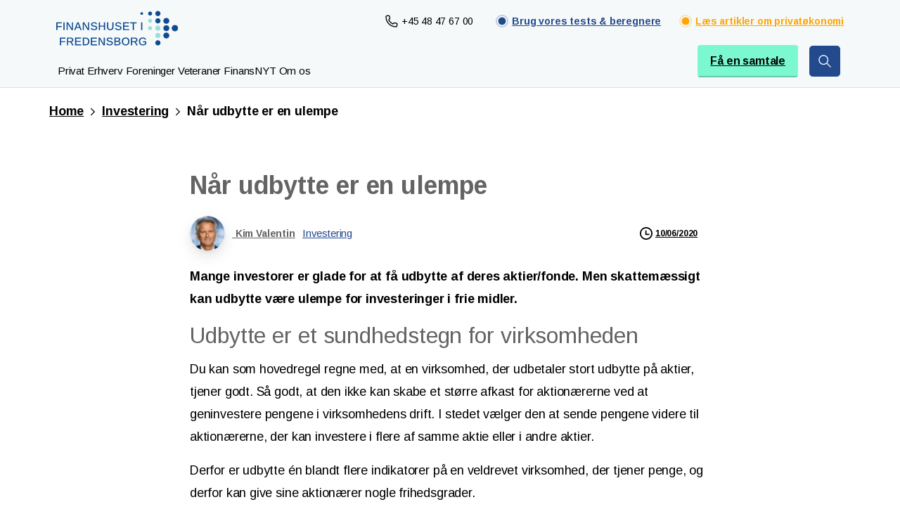

--- FILE ---
content_type: text/html; charset=UTF-8
request_url: https://www.finanshus.dk/investering/naar-udbytte-er-en-ulempe/
body_size: 44623
content:
<!doctype html>
<html lang="da-DK" prefix="og: https://ogp.me/ns#">
<head>
	<meta charset="UTF-8">
	<meta name="viewport" content="width=device-width, initial-scale=1">
	<script>!function(e,c){e[c]=e[c]+(e[c]&&" ")+"quform-js"}(document.documentElement,"className");</script>        <style>
            html {
                --pix-pagetransition-bg: #FFFFFF;
            }
        </style>
        
<!-- Søgemaskine-optimering af Rank Math - https://rankmath.com/ -->
<title>Når udbytte er en ulempe - Finanshuset Fredensborg</title>
<meta name="description" content="Du kan som hovedregel regne med, at en virksomhed, der udbetaler stort udbytte på aktier, tjener godt. Så godt, at den ikke kan skabe et større afkast for"/>
<meta name="robots" content="follow, index, max-snippet:-1, max-video-preview:-1, max-image-preview:large"/>
<link rel="canonical" href="https://www.finanshus.dk/investering/naar-udbytte-er-en-ulempe/" />
<meta property="og:locale" content="da_DK" />
<meta property="og:type" content="article" />
<meta property="og:title" content="Når udbytte er en ulempe - Finanshuset Fredensborg" />
<meta property="og:description" content="Du kan som hovedregel regne med, at en virksomhed, der udbetaler stort udbytte på aktier, tjener godt. Så godt, at den ikke kan skabe et større afkast for" />
<meta property="og:url" content="https://www.finanshus.dk/investering/naar-udbytte-er-en-ulempe/" />
<meta property="og:site_name" content="Finanshuset Fredensborg" />
<meta property="article:publisher" content="https://www.facebook.com/finanshuset/" />
<meta property="article:author" content="https://www.facebook.com/correleone" />
<meta property="article:tag" content="Investering" />
<meta property="article:tag" content="Skat" />
<meta property="article:tag" content="udbytte" />
<meta property="article:section" content="Investering" />
<meta property="og:updated_time" content="2021-10-13T11:42:18+02:00" />
<meta property="fb:admins" content="835558209888958" />
<meta property="og:image" content="https://www.finanshus.dk/wp-content/uploads/2021/10/default-social-share.png" />
<meta property="og:image:secure_url" content="https://www.finanshus.dk/wp-content/uploads/2021/10/default-social-share.png" />
<meta property="og:image:width" content="1200" />
<meta property="og:image:height" content="630" />
<meta property="og:image:alt" content="Når udbytte er en ulempe" />
<meta property="og:image:type" content="image/png" />
<meta property="article:published_time" content="2020-06-10T04:55:41+02:00" />
<meta property="article:modified_time" content="2021-10-13T11:42:18+02:00" />
<meta name="twitter:card" content="summary_large_image" />
<meta name="twitter:title" content="Når udbytte er en ulempe - Finanshuset Fredensborg" />
<meta name="twitter:description" content="Du kan som hovedregel regne med, at en virksomhed, der udbetaler stort udbytte på aktier, tjener godt. Så godt, at den ikke kan skabe et større afkast for" />
<meta name="twitter:site" content="@Finanshuset" />
<meta name="twitter:creator" content="@Finanshuset" />
<meta name="twitter:image" content="https://www.finanshus.dk/wp-content/uploads/2021/10/default-social-share.png" />
<meta name="twitter:label1" content="Skrevet af" />
<meta name="twitter:data1" content="Kim Valentin" />
<meta name="twitter:label2" content="Tid for at læse" />
<meta name="twitter:data2" content="2 minutter" />
<script type="application/ld+json" class="rank-math-schema">{"@context":"https://schema.org","@graph":[{"@type":"Place","@id":"https://www.finanshus.dk/#place","address":{"@type":"PostalAddress","streetAddress":"Jernbanegade 34D","addressLocality":"Fredensborg","postalCode":"3480","addressCountry":"Danmark"}},{"@type":["FinancialService","Organization"],"@id":"https://www.finanshus.dk/#organization","name":"Finanshuset Fredensborg","url":"https://www.finanshus.dk","sameAs":["https://www.facebook.com/finanshuset/","https://twitter.com/Finanshuset"],"email":"mail@finanshus.dk","address":{"@type":"PostalAddress","streetAddress":"Jernbanegade 34D","addressLocality":"Fredensborg","postalCode":"3480","addressCountry":"Danmark"},"logo":{"@type":"ImageObject","@id":"https://www.finanshus.dk/#logo","url":"https://www.finanshus.dk/wp-content/uploads/2021/06/Logo.png","contentUrl":"https://www.finanshus.dk/wp-content/uploads/2021/06/Logo.png","caption":"Finanshuset Fredensborg","inLanguage":"da-DK","width":"201","height":"58"},"openingHours":["Monday,Tuesday,Wednesday,Thursday 09:00-16:30","Friday 09:00-16:00"],"location":{"@id":"https://www.finanshus.dk/#place"},"image":{"@id":"https://www.finanshus.dk/#logo"},"telephone":"+4548476700"},{"@type":"WebSite","@id":"https://www.finanshus.dk/#website","url":"https://www.finanshus.dk","name":"Finanshuset Fredensborg","publisher":{"@id":"https://www.finanshus.dk/#organization"},"inLanguage":"da-DK"},{"@type":"ImageObject","@id":"https://www.finanshus.dk/wp-content/uploads/2021/10/default-social-share.png","url":"https://www.finanshus.dk/wp-content/uploads/2021/10/default-social-share.png","width":"1200","height":"630","inLanguage":"da-DK"},{"@type":"BreadcrumbList","@id":"https://www.finanshus.dk/investering/naar-udbytte-er-en-ulempe/#breadcrumb","itemListElement":[{"@type":"ListItem","position":"1","item":{"@id":"https://www.finanshus.dk","name":"Forside"}},{"@type":"ListItem","position":"2","item":{"@id":"https://www.finanshus.dk/category/investering/","name":"Investering"}},{"@type":"ListItem","position":"3","item":{"@id":"https://www.finanshus.dk/investering/naar-udbytte-er-en-ulempe/","name":"N\u00e5r udbytte er en ulempe"}}]},{"@type":"WebPage","@id":"https://www.finanshus.dk/investering/naar-udbytte-er-en-ulempe/#webpage","url":"https://www.finanshus.dk/investering/naar-udbytte-er-en-ulempe/","name":"N\u00e5r udbytte er en ulempe - Finanshuset Fredensborg","datePublished":"2020-06-10T04:55:41+02:00","dateModified":"2021-10-13T11:42:18+02:00","isPartOf":{"@id":"https://www.finanshus.dk/#website"},"primaryImageOfPage":{"@id":"https://www.finanshus.dk/wp-content/uploads/2021/10/default-social-share.png"},"inLanguage":"da-DK","breadcrumb":{"@id":"https://www.finanshus.dk/investering/naar-udbytte-er-en-ulempe/#breadcrumb"}},{"@type":"Person","@id":"https://www.finanshus.dk/author/mikael/","name":"Kim Valentin","description":"FinansNyt er nyhedsbrev fra Finanshuset i Fredensborg om privat\u00f8konomi fx. opsparing, pension, investering, banker og skat. Forfatter: Kim Valentin","url":"https://www.finanshus.dk/author/mikael/","image":{"@type":"ImageObject","@id":"https://www.finanshus.dk/wp-content/uploads/2022/09/KV-ft-07-22-rund-96x96.png","url":"https://www.finanshus.dk/wp-content/uploads/2022/09/KV-ft-07-22-rund-96x96.png","caption":"Kim Valentin","inLanguage":"da-DK"},"sameAs":["https://www.finanshus.dk/"],"worksFor":{"@id":"https://www.finanshus.dk/#organization"}},{"@type":"BlogPosting","headline":"N\u00e5r udbytte er en ulempe - Finanshuset Fredensborg","datePublished":"2020-06-10T04:55:41+02:00","dateModified":"2021-10-13T11:42:18+02:00","articleSection":"Investering","author":{"@id":"https://www.finanshus.dk/author/mikael/","name":"Kim Valentin"},"publisher":{"@id":"https://www.finanshus.dk/#organization"},"description":"Du kan som hovedregel regne med, at en virksomhed, der udbetaler stort udbytte p\u00e5 aktier, tjener godt. S\u00e5 godt, at den ikke kan skabe et st\u00f8rre afkast for","name":"N\u00e5r udbytte er en ulempe - Finanshuset Fredensborg","@id":"https://www.finanshus.dk/investering/naar-udbytte-er-en-ulempe/#richSnippet","isPartOf":{"@id":"https://www.finanshus.dk/investering/naar-udbytte-er-en-ulempe/#webpage"},"image":{"@id":"https://www.finanshus.dk/wp-content/uploads/2021/10/default-social-share.png"},"inLanguage":"da-DK","mainEntityOfPage":{"@id":"https://www.finanshus.dk/investering/naar-udbytte-er-en-ulempe/#webpage"}}]}</script>
<!-- /Rank Math WordPress SEO plugin -->

<link rel='dns-prefetch' href='//challenges.cloudflare.com' />
<link rel='dns-prefetch' href='//fonts.googleapis.com' />
<link rel="alternate" type="application/rss+xml" title="Finanshuset Fredensborg &raquo; Feed" href="https://www.finanshus.dk/feed/" />
<link rel="alternate" type="application/rss+xml" title="Finanshuset Fredensborg &raquo;-kommentar-feed" href="https://www.finanshus.dk/comments/feed/" />
<link rel="alternate" title="oEmbed (JSON)" type="application/json+oembed" href="https://www.finanshus.dk/wp-json/oembed/1.0/embed?url=https%3A%2F%2Fwww.finanshus.dk%2Finvestering%2Fnaar-udbytte-er-en-ulempe%2F" />
<link rel="alternate" title="oEmbed (XML)" type="text/xml+oembed" href="https://www.finanshus.dk/wp-json/oembed/1.0/embed?url=https%3A%2F%2Fwww.finanshus.dk%2Finvestering%2Fnaar-udbytte-er-en-ulempe%2F&#038;format=xml" />
<style id='wp-img-auto-sizes-contain-inline-css' type='text/css'>
img:is([sizes=auto i],[sizes^="auto," i]){contain-intrinsic-size:3000px 1500px}
/*# sourceURL=wp-img-auto-sizes-contain-inline-css */
</style>
<link rel='stylesheet' id='dashicons-css' href='https://www.finanshus.dk/wp-includes/css/dashicons.min.css?ver=6.9' type='text/css' media='all' />
<link rel='stylesheet' id='elusive-css' href='https://www.finanshus.dk/wp-content/plugins/slick-menu/includes/modules/slick-menu-icons/includes/library/slick-menu-icon-picker/css/types/elusive.min.css?ver=2.0' type='text/css' media='all' />
<link rel='stylesheet' id='font-awesome-css' href='https://www.finanshus.dk/wp-content/plugins/slick-menu/includes/modules/slick-menu-icons/includes/library/slick-menu-icon-picker/css/types/font-awesome.min.css?ver=4.6.3' type='text/css' media='all' />
<link rel='stylesheet' id='foundation-icons-css' href='https://www.finanshus.dk/wp-content/plugins/slick-menu/includes/modules/slick-menu-icons/includes/library/slick-menu-icon-picker/css/types/foundation-icons.min.css?ver=3.0' type='text/css' media='all' />
<link rel='stylesheet' id='genericons-css' href='https://www.finanshus.dk/wp-content/plugins/slick-menu/includes/modules/slick-menu-icons/includes/library/slick-menu-icon-picker/css/types/genericons.min.css?ver=3.4' type='text/css' media='all' />
<link rel='stylesheet' id='slick-menu-icons-extra-css' href='https://www.finanshus.dk/wp-content/plugins/slick-menu/includes/modules/slick-menu-icons/css/extra.min.css?ver=0.10.1' type='text/css' media='all' />
<style id='wp-emoji-styles-inline-css' type='text/css'>

	img.wp-smiley, img.emoji {
		display: inline !important;
		border: none !important;
		box-shadow: none !important;
		height: 1em !important;
		width: 1em !important;
		margin: 0 0.07em !important;
		vertical-align: -0.1em !important;
		background: none !important;
		padding: 0 !important;
	}
/*# sourceURL=wp-emoji-styles-inline-css */
</style>
<style id='wp-block-library-inline-css' type='text/css'>
:root{--wp-block-synced-color:#7a00df;--wp-block-synced-color--rgb:122,0,223;--wp-bound-block-color:var(--wp-block-synced-color);--wp-editor-canvas-background:#ddd;--wp-admin-theme-color:#007cba;--wp-admin-theme-color--rgb:0,124,186;--wp-admin-theme-color-darker-10:#006ba1;--wp-admin-theme-color-darker-10--rgb:0,107,160.5;--wp-admin-theme-color-darker-20:#005a87;--wp-admin-theme-color-darker-20--rgb:0,90,135;--wp-admin-border-width-focus:2px}@media (min-resolution:192dpi){:root{--wp-admin-border-width-focus:1.5px}}.wp-element-button{cursor:pointer}:root .has-very-light-gray-background-color{background-color:#eee}:root .has-very-dark-gray-background-color{background-color:#313131}:root .has-very-light-gray-color{color:#eee}:root .has-very-dark-gray-color{color:#313131}:root .has-vivid-green-cyan-to-vivid-cyan-blue-gradient-background{background:linear-gradient(135deg,#00d084,#0693e3)}:root .has-purple-crush-gradient-background{background:linear-gradient(135deg,#34e2e4,#4721fb 50%,#ab1dfe)}:root .has-hazy-dawn-gradient-background{background:linear-gradient(135deg,#faaca8,#dad0ec)}:root .has-subdued-olive-gradient-background{background:linear-gradient(135deg,#fafae1,#67a671)}:root .has-atomic-cream-gradient-background{background:linear-gradient(135deg,#fdd79a,#004a59)}:root .has-nightshade-gradient-background{background:linear-gradient(135deg,#330968,#31cdcf)}:root .has-midnight-gradient-background{background:linear-gradient(135deg,#020381,#2874fc)}:root{--wp--preset--font-size--normal:16px;--wp--preset--font-size--huge:42px}.has-regular-font-size{font-size:1em}.has-larger-font-size{font-size:2.625em}.has-normal-font-size{font-size:var(--wp--preset--font-size--normal)}.has-huge-font-size{font-size:var(--wp--preset--font-size--huge)}.has-text-align-center{text-align:center}.has-text-align-left{text-align:left}.has-text-align-right{text-align:right}.has-fit-text{white-space:nowrap!important}#end-resizable-editor-section{display:none}.aligncenter{clear:both}.items-justified-left{justify-content:flex-start}.items-justified-center{justify-content:center}.items-justified-right{justify-content:flex-end}.items-justified-space-between{justify-content:space-between}.screen-reader-text{border:0;clip-path:inset(50%);height:1px;margin:-1px;overflow:hidden;padding:0;position:absolute;width:1px;word-wrap:normal!important}.screen-reader-text:focus{background-color:#ddd;clip-path:none;color:#444;display:block;font-size:1em;height:auto;left:5px;line-height:normal;padding:15px 23px 14px;text-decoration:none;top:5px;width:auto;z-index:100000}html :where(.has-border-color){border-style:solid}html :where([style*=border-top-color]){border-top-style:solid}html :where([style*=border-right-color]){border-right-style:solid}html :where([style*=border-bottom-color]){border-bottom-style:solid}html :where([style*=border-left-color]){border-left-style:solid}html :where([style*=border-width]){border-style:solid}html :where([style*=border-top-width]){border-top-style:solid}html :where([style*=border-right-width]){border-right-style:solid}html :where([style*=border-bottom-width]){border-bottom-style:solid}html :where([style*=border-left-width]){border-left-style:solid}html :where(img[class*=wp-image-]){height:auto;max-width:100%}:where(figure){margin:0 0 1em}html :where(.is-position-sticky){--wp-admin--admin-bar--position-offset:var(--wp-admin--admin-bar--height,0px)}@media screen and (max-width:600px){html :where(.is-position-sticky){--wp-admin--admin-bar--position-offset:0px}}

/*# sourceURL=wp-block-library-inline-css */
</style><style id='wp-block-heading-inline-css' type='text/css'>
h1:where(.wp-block-heading).has-background,h2:where(.wp-block-heading).has-background,h3:where(.wp-block-heading).has-background,h4:where(.wp-block-heading).has-background,h5:where(.wp-block-heading).has-background,h6:where(.wp-block-heading).has-background{padding:1.25em 2.375em}h1.has-text-align-left[style*=writing-mode]:where([style*=vertical-lr]),h1.has-text-align-right[style*=writing-mode]:where([style*=vertical-rl]),h2.has-text-align-left[style*=writing-mode]:where([style*=vertical-lr]),h2.has-text-align-right[style*=writing-mode]:where([style*=vertical-rl]),h3.has-text-align-left[style*=writing-mode]:where([style*=vertical-lr]),h3.has-text-align-right[style*=writing-mode]:where([style*=vertical-rl]),h4.has-text-align-left[style*=writing-mode]:where([style*=vertical-lr]),h4.has-text-align-right[style*=writing-mode]:where([style*=vertical-rl]),h5.has-text-align-left[style*=writing-mode]:where([style*=vertical-lr]),h5.has-text-align-right[style*=writing-mode]:where([style*=vertical-rl]),h6.has-text-align-left[style*=writing-mode]:where([style*=vertical-lr]),h6.has-text-align-right[style*=writing-mode]:where([style*=vertical-rl]){rotate:180deg}
/*# sourceURL=https://www.finanshus.dk/wp-includes/blocks/heading/style.min.css */
</style>
<style id='wp-block-paragraph-inline-css' type='text/css'>
.is-small-text{font-size:.875em}.is-regular-text{font-size:1em}.is-large-text{font-size:2.25em}.is-larger-text{font-size:3em}.has-drop-cap:not(:focus):first-letter{float:left;font-size:8.4em;font-style:normal;font-weight:100;line-height:.68;margin:.05em .1em 0 0;text-transform:uppercase}body.rtl .has-drop-cap:not(:focus):first-letter{float:none;margin-left:.1em}p.has-drop-cap.has-background{overflow:hidden}:root :where(p.has-background){padding:1.25em 2.375em}:where(p.has-text-color:not(.has-link-color)) a{color:inherit}p.has-text-align-left[style*="writing-mode:vertical-lr"],p.has-text-align-right[style*="writing-mode:vertical-rl"]{rotate:180deg}
/*# sourceURL=https://www.finanshus.dk/wp-includes/blocks/paragraph/style.min.css */
</style>
<style id='global-styles-inline-css' type='text/css'>
:root{--wp--preset--aspect-ratio--square: 1;--wp--preset--aspect-ratio--4-3: 4/3;--wp--preset--aspect-ratio--3-4: 3/4;--wp--preset--aspect-ratio--3-2: 3/2;--wp--preset--aspect-ratio--2-3: 2/3;--wp--preset--aspect-ratio--16-9: 16/9;--wp--preset--aspect-ratio--9-16: 9/16;--wp--preset--color--black: #000000;--wp--preset--color--cyan-bluish-gray: #abb8c3;--wp--preset--color--white: #ffffff;--wp--preset--color--pale-pink: #f78da7;--wp--preset--color--vivid-red: #cf2e2e;--wp--preset--color--luminous-vivid-orange: #ff6900;--wp--preset--color--luminous-vivid-amber: #fcb900;--wp--preset--color--light-green-cyan: #7bdcb5;--wp--preset--color--vivid-green-cyan: #00d084;--wp--preset--color--pale-cyan-blue: #8ed1fc;--wp--preset--color--vivid-cyan-blue: #0693e3;--wp--preset--color--vivid-purple: #9b51e0;--wp--preset--gradient--vivid-cyan-blue-to-vivid-purple: linear-gradient(135deg,rgb(6,147,227) 0%,rgb(155,81,224) 100%);--wp--preset--gradient--light-green-cyan-to-vivid-green-cyan: linear-gradient(135deg,rgb(122,220,180) 0%,rgb(0,208,130) 100%);--wp--preset--gradient--luminous-vivid-amber-to-luminous-vivid-orange: linear-gradient(135deg,rgb(252,185,0) 0%,rgb(255,105,0) 100%);--wp--preset--gradient--luminous-vivid-orange-to-vivid-red: linear-gradient(135deg,rgb(255,105,0) 0%,rgb(207,46,46) 100%);--wp--preset--gradient--very-light-gray-to-cyan-bluish-gray: linear-gradient(135deg,rgb(238,238,238) 0%,rgb(169,184,195) 100%);--wp--preset--gradient--cool-to-warm-spectrum: linear-gradient(135deg,rgb(74,234,220) 0%,rgb(151,120,209) 20%,rgb(207,42,186) 40%,rgb(238,44,130) 60%,rgb(251,105,98) 80%,rgb(254,248,76) 100%);--wp--preset--gradient--blush-light-purple: linear-gradient(135deg,rgb(255,206,236) 0%,rgb(152,150,240) 100%);--wp--preset--gradient--blush-bordeaux: linear-gradient(135deg,rgb(254,205,165) 0%,rgb(254,45,45) 50%,rgb(107,0,62) 100%);--wp--preset--gradient--luminous-dusk: linear-gradient(135deg,rgb(255,203,112) 0%,rgb(199,81,192) 50%,rgb(65,88,208) 100%);--wp--preset--gradient--pale-ocean: linear-gradient(135deg,rgb(255,245,203) 0%,rgb(182,227,212) 50%,rgb(51,167,181) 100%);--wp--preset--gradient--electric-grass: linear-gradient(135deg,rgb(202,248,128) 0%,rgb(113,206,126) 100%);--wp--preset--gradient--midnight: linear-gradient(135deg,rgb(2,3,129) 0%,rgb(40,116,252) 100%);--wp--preset--font-size--small: 13px;--wp--preset--font-size--medium: 20px;--wp--preset--font-size--large: 36px;--wp--preset--font-size--x-large: 42px;--wp--preset--spacing--20: 0.44rem;--wp--preset--spacing--30: 0.67rem;--wp--preset--spacing--40: 1rem;--wp--preset--spacing--50: 1.5rem;--wp--preset--spacing--60: 2.25rem;--wp--preset--spacing--70: 3.38rem;--wp--preset--spacing--80: 5.06rem;--wp--preset--shadow--natural: 6px 6px 9px rgba(0, 0, 0, 0.2);--wp--preset--shadow--deep: 12px 12px 50px rgba(0, 0, 0, 0.4);--wp--preset--shadow--sharp: 6px 6px 0px rgba(0, 0, 0, 0.2);--wp--preset--shadow--outlined: 6px 6px 0px -3px rgb(255, 255, 255), 6px 6px rgb(0, 0, 0);--wp--preset--shadow--crisp: 6px 6px 0px rgb(0, 0, 0);}:where(body) { margin: 0; }.wp-site-blocks > .alignleft { float: left; margin-right: 2em; }.wp-site-blocks > .alignright { float: right; margin-left: 2em; }.wp-site-blocks > .aligncenter { justify-content: center; margin-left: auto; margin-right: auto; }:where(.is-layout-flex){gap: 0.5em;}:where(.is-layout-grid){gap: 0.5em;}.is-layout-flow > .alignleft{float: left;margin-inline-start: 0;margin-inline-end: 2em;}.is-layout-flow > .alignright{float: right;margin-inline-start: 2em;margin-inline-end: 0;}.is-layout-flow > .aligncenter{margin-left: auto !important;margin-right: auto !important;}.is-layout-constrained > .alignleft{float: left;margin-inline-start: 0;margin-inline-end: 2em;}.is-layout-constrained > .alignright{float: right;margin-inline-start: 2em;margin-inline-end: 0;}.is-layout-constrained > .aligncenter{margin-left: auto !important;margin-right: auto !important;}.is-layout-constrained > :where(:not(.alignleft):not(.alignright):not(.alignfull)){margin-left: auto !important;margin-right: auto !important;}body .is-layout-flex{display: flex;}.is-layout-flex{flex-wrap: wrap;align-items: center;}.is-layout-flex > :is(*, div){margin: 0;}body .is-layout-grid{display: grid;}.is-layout-grid > :is(*, div){margin: 0;}body{padding-top: 0px;padding-right: 0px;padding-bottom: 0px;padding-left: 0px;}a:where(:not(.wp-element-button)){text-decoration: underline;}:root :where(.wp-element-button, .wp-block-button__link){background-color: #32373c;border-width: 0;color: #fff;font-family: inherit;font-size: inherit;font-style: inherit;font-weight: inherit;letter-spacing: inherit;line-height: inherit;padding-top: calc(0.667em + 2px);padding-right: calc(1.333em + 2px);padding-bottom: calc(0.667em + 2px);padding-left: calc(1.333em + 2px);text-decoration: none;text-transform: inherit;}.has-black-color{color: var(--wp--preset--color--black) !important;}.has-cyan-bluish-gray-color{color: var(--wp--preset--color--cyan-bluish-gray) !important;}.has-white-color{color: var(--wp--preset--color--white) !important;}.has-pale-pink-color{color: var(--wp--preset--color--pale-pink) !important;}.has-vivid-red-color{color: var(--wp--preset--color--vivid-red) !important;}.has-luminous-vivid-orange-color{color: var(--wp--preset--color--luminous-vivid-orange) !important;}.has-luminous-vivid-amber-color{color: var(--wp--preset--color--luminous-vivid-amber) !important;}.has-light-green-cyan-color{color: var(--wp--preset--color--light-green-cyan) !important;}.has-vivid-green-cyan-color{color: var(--wp--preset--color--vivid-green-cyan) !important;}.has-pale-cyan-blue-color{color: var(--wp--preset--color--pale-cyan-blue) !important;}.has-vivid-cyan-blue-color{color: var(--wp--preset--color--vivid-cyan-blue) !important;}.has-vivid-purple-color{color: var(--wp--preset--color--vivid-purple) !important;}.has-black-background-color{background-color: var(--wp--preset--color--black) !important;}.has-cyan-bluish-gray-background-color{background-color: var(--wp--preset--color--cyan-bluish-gray) !important;}.has-white-background-color{background-color: var(--wp--preset--color--white) !important;}.has-pale-pink-background-color{background-color: var(--wp--preset--color--pale-pink) !important;}.has-vivid-red-background-color{background-color: var(--wp--preset--color--vivid-red) !important;}.has-luminous-vivid-orange-background-color{background-color: var(--wp--preset--color--luminous-vivid-orange) !important;}.has-luminous-vivid-amber-background-color{background-color: var(--wp--preset--color--luminous-vivid-amber) !important;}.has-light-green-cyan-background-color{background-color: var(--wp--preset--color--light-green-cyan) !important;}.has-vivid-green-cyan-background-color{background-color: var(--wp--preset--color--vivid-green-cyan) !important;}.has-pale-cyan-blue-background-color{background-color: var(--wp--preset--color--pale-cyan-blue) !important;}.has-vivid-cyan-blue-background-color{background-color: var(--wp--preset--color--vivid-cyan-blue) !important;}.has-vivid-purple-background-color{background-color: var(--wp--preset--color--vivid-purple) !important;}.has-black-border-color{border-color: var(--wp--preset--color--black) !important;}.has-cyan-bluish-gray-border-color{border-color: var(--wp--preset--color--cyan-bluish-gray) !important;}.has-white-border-color{border-color: var(--wp--preset--color--white) !important;}.has-pale-pink-border-color{border-color: var(--wp--preset--color--pale-pink) !important;}.has-vivid-red-border-color{border-color: var(--wp--preset--color--vivid-red) !important;}.has-luminous-vivid-orange-border-color{border-color: var(--wp--preset--color--luminous-vivid-orange) !important;}.has-luminous-vivid-amber-border-color{border-color: var(--wp--preset--color--luminous-vivid-amber) !important;}.has-light-green-cyan-border-color{border-color: var(--wp--preset--color--light-green-cyan) !important;}.has-vivid-green-cyan-border-color{border-color: var(--wp--preset--color--vivid-green-cyan) !important;}.has-pale-cyan-blue-border-color{border-color: var(--wp--preset--color--pale-cyan-blue) !important;}.has-vivid-cyan-blue-border-color{border-color: var(--wp--preset--color--vivid-cyan-blue) !important;}.has-vivid-purple-border-color{border-color: var(--wp--preset--color--vivid-purple) !important;}.has-vivid-cyan-blue-to-vivid-purple-gradient-background{background: var(--wp--preset--gradient--vivid-cyan-blue-to-vivid-purple) !important;}.has-light-green-cyan-to-vivid-green-cyan-gradient-background{background: var(--wp--preset--gradient--light-green-cyan-to-vivid-green-cyan) !important;}.has-luminous-vivid-amber-to-luminous-vivid-orange-gradient-background{background: var(--wp--preset--gradient--luminous-vivid-amber-to-luminous-vivid-orange) !important;}.has-luminous-vivid-orange-to-vivid-red-gradient-background{background: var(--wp--preset--gradient--luminous-vivid-orange-to-vivid-red) !important;}.has-very-light-gray-to-cyan-bluish-gray-gradient-background{background: var(--wp--preset--gradient--very-light-gray-to-cyan-bluish-gray) !important;}.has-cool-to-warm-spectrum-gradient-background{background: var(--wp--preset--gradient--cool-to-warm-spectrum) !important;}.has-blush-light-purple-gradient-background{background: var(--wp--preset--gradient--blush-light-purple) !important;}.has-blush-bordeaux-gradient-background{background: var(--wp--preset--gradient--blush-bordeaux) !important;}.has-luminous-dusk-gradient-background{background: var(--wp--preset--gradient--luminous-dusk) !important;}.has-pale-ocean-gradient-background{background: var(--wp--preset--gradient--pale-ocean) !important;}.has-electric-grass-gradient-background{background: var(--wp--preset--gradient--electric-grass) !important;}.has-midnight-gradient-background{background: var(--wp--preset--gradient--midnight) !important;}.has-small-font-size{font-size: var(--wp--preset--font-size--small) !important;}.has-medium-font-size{font-size: var(--wp--preset--font-size--medium) !important;}.has-large-font-size{font-size: var(--wp--preset--font-size--large) !important;}.has-x-large-font-size{font-size: var(--wp--preset--font-size--x-large) !important;}
/*# sourceURL=global-styles-inline-css */
</style>

<link rel='stylesheet' id='mpp_gutenberg-css' href='https://www.finanshus.dk/wp-content/plugins/metronet-profile-picture/dist/blocks.style.build.css?ver=2.6.3' type='text/css' media='all' />
<link rel='stylesheet' id='sr7css-css' href='//www.finanshus.dk/wp-content/plugins/revslider/public/css/sr7.css?ver=6.7.39' type='text/css' media='all' />
<link rel='stylesheet' id='quform-css' href='https://www.finanshus.dk/wp-content/plugins/quform/cache/quform.css?ver=1768912852' type='text/css' media='all' />
<link rel='stylesheet' id='js_composer_front-css' href='https://www.finanshus.dk/wp-content/plugins/js_composer/assets/css/js_composer.min.css?ver=8.7.2' type='text/css' media='all' />
<link rel='stylesheet' id='slick-menu-animate-css' href='https://www.finanshus.dk/wp-content/plugins/slick-menu/assets/vendors/animate/animate.css?ver=1.5.6' type='text/css' media='all' />
<link rel='stylesheet' id='slick-menu-slickmenu-css' href='https://www.finanshus.dk/wp-content/plugins/slick-menu/assets/css/slickmenu.min.css?ver=1.5.6' type='text/css' media='all' />
<style id='slick-menu-slickmenu-inline-css' type='text/css'>
#sm-menu-392,html.sm-menu-active .sm-body.sm-menu-392 #sm-pusher,html.sm-menu-active .sm-body.sm-menu-392 #sm-content{-webkit-transition-timing-function:ease-out;-o-transition-timing-function:ease-out;-moz-transition-timing-function:ease-out;-ms-transition-timing-function:ease-out;transition-timing-function:ease-out;}#sm-menu-392.sm-menu-closing,html.sm-menu-active .sm-body.sm-menu-392 #sm-pusher.sm-pusher-closing,html.sm-menu-active .sm-body.sm-menu-392 #sm-pusher.sm-pusher-closing #sm-content{-webkit-transition-timing-function:ease-in;-o-transition-timing-function:ease-in;-moz-transition-timing-function:ease-in;-ms-transition-timing-function:ease-in;transition-timing-function:ease-in;-webkit-transition-duration:500ms;-o-transition-duration:500ms;-moz-transition-duration:500ms;-ms-transition-duration:500ms;transition-duration:500ms;}#sm-menu-392,html.sm-menu-active .sm-body.sm-menu-392 #sm-pusher,html.sm-menu-active .sm-body.sm-menu-392 #sm-pusher #sm-content{-webkit-transition-duration:500ms;-o-transition-duration:500ms;-moz-transition-duration:500ms;-ms-transition-duration:500ms;transition-duration:500ms;}#sm-menu-392{width:350px;}#sm-menu-392 .sm-level{width:350px;}#sm-menu-392 .sm-level-align{padding:40px 0px 40px;vertical-align:middle;}#sm-menu-392 .sm-close > span{padding:10px 20px;}#sm-menu-392 .sm-close ._mi{color:rgba(255,255,255,1);}#sm-menu-392 .sm-close ._mi._svg{fill:rgba(255,255,255,1);}#sm-menu-392 .sm-close ._mi._svg *{fill:rgba(255,255,255,1);}#sm-menu-392 .sm-close:hover ._mi{color:rgba(255,255,255,1);}#sm-menu-392 .sm-close:hover ._mi._svg{fill:rgba(255,255,255,1);}#sm-menu-392 .sm-close:hover ._mi._svg *{fill:rgba(255,255,255,1);}#sm-menu-392 .sm-close > span a{font-size:25px;width:25px;height:25px;line-height:25px;}#sm-menu-392 .sm-close > span a ._mi{font-size:25px;width:25px;height:25px;}#sm-menu-392 .sm-header{padding:0 25px 40px;}#sm-menu-392 .sm-header .sm-logo{padding:0px 0px 20px 20px;text-align:center;}#sm-menu-392 .sm-header .sm-logo img{max-width:180px;}#sm-menu-392 .sm-level.sm-main-level,#sm-menu-392 .sm-level.sm-main-level{background-color:rgba(36,76,117,1);}#sm-menu-392 .sm-search{background-color:rgba(255,255,255,0.1);margin:0px;border-top-width:0px;border-right-width:0px;border-bottom-width:0px;border-left-width:0px;border-radius:5px;border-style:none;}#sm-menu-392 .sm-search .sm-search-form .sm-search-field{font-size:20px;text-align:left;color:rgba(255,255,255,0.7);padding-left:0px;padding-right:0px;}#sm-menu-392 .sm-search .sm-search-form .sm-search-submit{right:15px;font-size:20px;width:20px;margin-top:calc(-20px / 2);color:rgba(255,255,255,0.7);}#sm-menu-392 .sm-title{font-size:24px;text-transform:none;text-align:center;color:#ffffff;margin:0 0 15px 0;}#sm-menu-392 .sm-title .sm-title-wrap{background-color:rgba(0,0,0,0.1);padding:20px;}#sm-menu-392 .sm-title .sm-title-wrap{text-align:center;}#sm-menu-392 .sm-level-overlay .sm-title-overlap .sm-title-wrap ._mi{color:#ffffff;}#sm-menu-392 .sm-level-overlay .sm-title-overlap .sm-title-wrap ._mi._svg{color:#ffffff;}#sm-menu-392 .sm-level-overlay .sm-title-overlap .sm-title-wrap ._mi._svg *{color:#ffffff;}#sm-menu-392 .sm-level-overlay .sm-title-overlap .sm-title-wrap span{color:#ffffff;}#sm-menu-392 .sm-title ._mi{color:#ffffff;font-size:24px;width:24px;}#sm-menu-392 .sm-title ._mi._svg{color:#ffffff;}#sm-menu-392 .sm-title ._mi._svg *{color:#ffffff;}#sm-menu-392 .sm-subtitle{font-size:24px;text-transform:none;text-align:center;color:#ffffff;margin:0 0 15px 0;}#sm-menu-392 .sm-subtitle .sm-subtitle-wrap{padding:20px;}#sm-menu-392 .sm-description{font-size:18px;line-height:24px;text-transform:none;text-align:center;color:#ffffff;margin:0 0 15px 0;}#sm-menu-392 .sm-description .sm-description-wrap{padding:20px;}#sm-menu-392 .sm-back{text-align:left;}#sm-menu-392 .sm-back a{font-family:'Arimo';font-weight:600;font-size:16px;line-height:16px;margin:20px;color:rgba(255,255,255,0.8);}#sm-menu-392 .sm-back a ._mi{font-size:22px;}#sm-menu-392 .sm-back ._mi{color:rgba(255,255,255,0.8);}#sm-menu-392 .sm-back ._mi._svg{fill:rgba(255,255,255,0.8);}#sm-menu-392 .sm-back ._mi._svg *{fill:rgba(255,255,255,0.8);}#sm-menu-392 .sm-back:hover a{color:rgba(255,255,255,1);}#sm-menu-392 .sm-back:hover ._mi{color:rgba(255,255,255,1);}#sm-menu-392 .sm-back:hover ._mi._svg{fill:rgba(255,255,255,1);}#sm-menu-392 .sm-back:hover ._mi._svg *{fill:rgba(255,255,255,1);}#sm-menu-392 .sm-nav-list li > a{font-size:18px;line-height:26px;text-transform:none;text-align:left;font-family:'Arimo';font-weight:600;color:rgba(255,255,255,0.9);}#sm-menu-392 .sm-nav-list li{vertical-align:top;}#sm-menu-392 .sm-nav-list li > a .sm-title-wrap{padding:10px 50px;}#sm-menu-392 .sm-nav-list li.current-menu-item > a .sm-title-wrap{background-color:rgba(125,250,217,1);}#sm-menu-392 .sm-nav-list li.current-menu-item > a{color:rgba(8,24,83,1);}#sm-menu-392 .sm-nav-list li > a .sm-icon{font-size:25px;text-align:left;vertical-align:middle;color:rgba(255,255,255,0.9);}#sm-menu-392 .sm-nav-list li > a .sm-icon._svg{fill:rgba(255,255,255,0.9);}#sm-menu-392 .sm-nav-list li > a .sm-icon._svg *{fill:rgba(255,255,255,0.9);}#sm-menu-392 .sm-nav-list li > a:hover .sm-icon{color:#ffffff;}#sm-menu-392 .sm-nav-list li > a:hover .sm-icon._svg{fill:#ffffff;}#sm-menu-392 .sm-nav-list li > a:hover .sm-icon._svg *{fill:#ffffff;}#sm-menu-392 .sm-nav-list li.menu-item-has-children.sm-fullwidth a .sm-title-wrap .sm-title-inner-wrap span{margin-right:-8px;}#sm-menu-392 .sm-nav-list li.menu-item-has-children > a .sm-arrow{font-size:16px!important;left:0px;margin-top:0px;color:rgba(255,255,255,0.6);}#sm-menu-392 .sm-nav-list li.menu-item-has-children > a .sm-arrow._svg{fill:rgba(255,255,255,0.6);}#sm-menu-392 .sm-nav-list li.menu-item-has-children > a .sm-arrow._svg *{fill:rgba(255,255,255,0.6);}#sm-menu-392 .sm-nav-list li.menu-item-has-children a:hover .sm-arrow{color:rgba(255,255,255,0.6);}#sm-menu-392 .sm-nav-list li.menu-item-has-children a:hover .sm-arrow._svg{fill:rgba(255,255,255,0.6);}#sm-menu-392 .sm-nav-list li.menu-item-has-children a:hover .sm-arrow._svg *{fill:rgba(255,255,255,0.6);}#sm-menu-392 .sm-nav-list li > a .sm-title-wrap .sm-thumb-behind{background-repeat:no-repeat;background-size:cover;background-position:center center;}#sm-menu-392 .sm-nav-list li > a .sm-title-wrap .sm-thumb:not(.sm-thumb-behind){margin:10px auto;}#sm-menu-392 .sm-footer{padding:0 25px 25px;}#sm-menu-392 .sm-footer .sm-footer-text{font-size:14px;color:rgba(255,255,255,0.9);text-align:center;}html.no-csstransforms3d.sm-menu-active:not(.sm-always-visible) .sm-body.sm-menu-392 .sm-pusher.sm-left{padding-left:350px;}html.no-csstransforms3d.sm-menu-active:not(.sm-always-visible) .sm-body.sm-menu-392 .sm-pusher.sm-right{padding-right:350px;}@media only screen and (max-width:991px){#sm-menu-392 .sm-title{font-size:5.5992vw;}}@media only screen and (max-width:991px){#sm-menu-392 .sm-title ._mi{font-size:5.5992vw;width:5.5992vw;}}@media only screen and (max-width:991px){#sm-menu-392 .sm-subtitle{font-size:5.5992vw;}}@media only screen and (max-width:991px){#sm-menu-392 .sm-description{font-size:4.1994vw;line-height:5.5992vw;}}@media only screen and (max-width:991px){#sm-menu-392 .sm-nav-list li > a{font-size:4.1994vw;line-height:6.0658vw;}}@media only screen and (max-width:991px){#sm-menu-392 .sm-nav-list li > a .sm-icon{font-size:5.8325vw;}}@media only screen and (max-width:991px){#sm-menu-392 .sm-nav-list li.menu-item-has-children > a .sm-arrow{font-size:3.7328vw;}}@media only screen and (max-width:991px){#sm-menu-392 .sm-footer .sm-footer-text{font-size:3.2662vw;}}@media only screen and (max-width:991px){#sm-menu-392 li.menu-item-13872 > a{font-size:4.1994vw;line-height:6.0658vw;}}@media only screen and (max-width:991px){#sm-menu-392 li.menu-item-13872 > a .sm-icon{font-size:5.8325vw;}}@media only screen and (max-width:991px){#sm-menu-392 li.menu-item-13872.menu-item-has-children a .sm-arrow{font-size:3.7328vw;}}@media only screen and (max-width:991px){#sm-menu-392 li.menu-item-13872 .sm-title{font-size:5.5992vw;}}@media only screen and (max-width:991px){#sm-menu-392 li.menu-item-13872 .sm-title ._mi{font-size:5.5992vw;width:5.5992vw;}}@media only screen and (max-width:991px){#sm-menu-392 li.menu-item-13872 .sm-subtitle{font-size:5.5992vw;}}@media only screen and (max-width:991px){#sm-menu-392 li.menu-item-13872 .sm-description{font-size:4.1994vw;line-height:5.5992vw;}}@media only screen and (max-width:991px){#sm-menu-392 li.menu-item-13872 .sm-footer .sm-footer-text{font-size:3.2662vw;}}#sm-menu-392 li.menu-item-13872 > a{font-size:18px;line-height:26px;text-transform:none;text-align:left;font-family:'Arimo';font-weight:600;color:rgba(255,255,255,0.9);}#sm-menu-392 li.menu-item-13872{vertical-align:top;}#sm-menu-392 li.menu-item-13872 > a .sm-title-wrap{padding:10px 50px;}#sm-menu-392 li.menu-item-13872.current-menu-item > a .sm-title-wrap{background-color:rgba(125,250,217,1);}#sm-menu-392 li.menu-item-13872.current-menu-item > a{color:rgba(8,24,83,1);}#sm-menu-392 li.menu-item-13872 > a .sm-icon{font-size:25px;text-align:left;vertical-align:middle;color:rgba(255,255,255,0.9);}#sm-menu-392 li.menu-item-13872 > a .sm-icon._svg{fill:rgba(255,255,255,0.9);}#sm-menu-392 li.menu-item-13872 > a .sm-icon._svg *{fill:rgba(255,255,255,0.9);}#sm-menu-392 li.menu-item-13872:hover a .sm-icon{color:#ffffff;}#sm-menu-392 li.menu-item-13872:hover a .sm-icon._svg{fill:#ffffff;}#sm-menu-392 li.menu-item-13872:hover a .sm-icon._svg *{fill:#ffffff;}#sm-menu-392 li.menu-item-13872.menu-item-has-children.sm-fullwidth a .sm-title-wrap .sm-title-inner-wrap span{margin-right:-8px;}#sm-menu-392 li.menu-item-13872.menu-item-has-children a .sm-arrow{font-size:16px!important;color:rgba(255,255,255,0.6);}#sm-menu-392 li.menu-item-13872.menu-item-has-children a .sm-arrow._svg{fill:rgba(255,255,255,0.6);}#sm-menu-392 li.menu-item-13872.menu-item-has-children a .sm-arrow._svg *{fill:rgba(255,255,255,0.6);}#sm-menu-392 li.menu-item-13872.menu-item-has-children a:hover .sm-arrow{color:rgba(255,255,255,0.6);}#sm-menu-392 li.menu-item-13872.menu-item-has-children a:hover .sm-arrow._svg{fill:rgba(255,255,255,0.6);}#sm-menu-392 li.menu-item-13872.menu-item-has-children a:hover .sm-arrow._svg *{fill:rgba(255,255,255,0.6);}#sm-menu-392 li.menu-item-13872 > a .sm-title-wrap .sm-thumb:not(.sm-thumb-behind){margin:10px auto;}html:not(.sm-bp-mobile) #sm-menu-392 li.menu-item-13872 .sm-level{width:350px;}#sm-menu-392 li.menu-item-13872 .sm-level-align{padding:40px 0px 40px;vertical-align:middle;}#sm-menu-392 li.menu-item-13872 .sm-header{padding:0 25px 40px;}#sm-menu-392 li.menu-item-13872 .sm-header .sm-logo{padding:0px 0px 20px 20px;text-align:center;}#sm-menu-392 li.menu-item-13872 .sm-header .sm-logo img{max-width:180px;}#sm-menu-392 li.menu-item-13872 > .sm-level,#sm-menu-392 li.menu-item-13872 > .sm-level{background-color:rgba(36,76,117,1);}#sm-menu-392 li.menu-item-13872 .sm-title{font-size:24px;text-transform:none;text-align:center;color:#ffffff;margin:0 0 15px 0;}#sm-menu-392 li.menu-item-13872 .sm-title .sm-title-wrap{background-color:rgba(0,0,0,0.1);padding:20px;text-align:center;}#sm-menu-392 li.menu-item-13872 .sm-title ._mi{color:#ffffff;font-size:24px;width:24px;}#sm-menu-392 li.menu-item-13872 .sm-title ._mi._svg{fill:#ffffff;}#sm-menu-392 li.menu-item-13872 .sm-title ._mi._svg *{fill:#ffffff;}#sm-menu-392 li.menu-item-13872 .sm-subtitle{font-size:24px;text-transform:none;text-align:center;color:#ffffff;margin:0 0 15px 0;}#sm-menu-392 li.menu-item-13872 .sm-subtitle .sm-subtitle-wrap{padding:20px;}#sm-menu-392 li.menu-item-13872 .sm-description{font-size:18px;line-height:24px;text-transform:none;text-align:center;color:#ffffff;margin:0 0 15px 0;}#sm-menu-392 li.menu-item-13872 .sm-description .sm-description-wrap{padding:20px;}#sm-menu-392 li.menu-item-13872 .sm-back{text-align:left;}#sm-menu-392 li.menu-item-13872 .sm-back a{font-family:'Arimo';font-weight:600;font-size:16px;line-height:16px;margin:20px;color:rgba(255,255,255,0.8);}#sm-menu-392 li.menu-item-13872 .sm-back a ._mi{font-size:22px;}#sm-menu-392 li.menu-item-13872 .sm-back ._mi{color:rgba(255,255,255,0.8);}#sm-menu-392 li.menu-item-13872 .sm-back ._mi._svg{fill:rgba(255,255,255,0.8);}#sm-menu-392 li.menu-item-13872 .sm-back ._mi._svg *{fill:rgba(255,255,255,0.8);}#sm-menu-392 li.menu-item-13872 .sm-back:hover a{color:rgba(255,255,255,1);}#sm-menu-392 li.menu-item-13872 .sm-back:hover ._mi{color:rgba(255,255,255,1);}#sm-menu-392 li.menu-item-13872 .sm-back:hover ._mi._svg{fill:rgba(255,255,255,1);}#sm-menu-392 li.menu-item-13872 .sm-back:hover ._mi._svg *{fill:rgba(255,255,255,1);}#sm-menu-392 li.menu-item-13872 .sm-footer{padding:0 25px 25px;}#sm-menu-392 li.menu-item-13872 .sm-footer .sm-footer-text{background-color:rgba(255,255,255,0.9);font-size:14px;color:rgba(255,255,255,0.9);text-align:center;}@media only screen and (max-width:991px){#sm-menu-392 li.menu-item-8910 > a{font-size:4.1994vw;line-height:6.0658vw;}}@media only screen and (max-width:991px){#sm-menu-392 li.menu-item-8910 > a .sm-icon{font-size:5.8325vw;}}@media only screen and (max-width:991px){#sm-menu-392 li.menu-item-8910.menu-item-has-children a .sm-arrow{font-size:3.7328vw;}}@media only screen and (max-width:991px){#sm-menu-392 li.menu-item-8910 .sm-title{font-size:5.5992vw;}}@media only screen and (max-width:991px){#sm-menu-392 li.menu-item-8910 .sm-title ._mi{font-size:5.5992vw;width:5.5992vw;}}@media only screen and (max-width:991px){#sm-menu-392 li.menu-item-8910 .sm-subtitle{font-size:5.5992vw;}}@media only screen and (max-width:991px){#sm-menu-392 li.menu-item-8910 .sm-description{font-size:4.1994vw;line-height:5.5992vw;}}@media only screen and (max-width:991px){#sm-menu-392 li.menu-item-8910 .sm-footer .sm-footer-text{font-size:3.2662vw;}}#sm-menu-392 li.menu-item-8910 > a{font-size:18px;line-height:26px;text-transform:none;text-align:left;font-family:'Arimo';font-weight:600;color:rgba(255,255,255,0.9);}#sm-menu-392 li.menu-item-8910{vertical-align:top;}#sm-menu-392 li.menu-item-8910 > a .sm-title-wrap{padding:10px 50px;}#sm-menu-392 li.menu-item-8910.current-menu-item > a .sm-title-wrap{background-color:rgba(125,250,217,1);}#sm-menu-392 li.menu-item-8910.current-menu-item > a{color:rgba(8,24,83,1);}#sm-menu-392 li.menu-item-8910 > a .sm-icon{font-size:25px;text-align:left;vertical-align:middle;color:rgba(255,255,255,0.9);}#sm-menu-392 li.menu-item-8910 > a .sm-icon._svg{fill:rgba(255,255,255,0.9);}#sm-menu-392 li.menu-item-8910 > a .sm-icon._svg *{fill:rgba(255,255,255,0.9);}#sm-menu-392 li.menu-item-8910:hover a .sm-icon{color:#ffffff;}#sm-menu-392 li.menu-item-8910:hover a .sm-icon._svg{fill:#ffffff;}#sm-menu-392 li.menu-item-8910:hover a .sm-icon._svg *{fill:#ffffff;}#sm-menu-392 li.menu-item-8910.menu-item-has-children.sm-fullwidth a .sm-title-wrap .sm-title-inner-wrap span{margin-right:-8px;}#sm-menu-392 li.menu-item-8910.menu-item-has-children a .sm-arrow{font-size:16px!important;color:rgba(255,255,255,0.6);}#sm-menu-392 li.menu-item-8910.menu-item-has-children a .sm-arrow._svg{fill:rgba(255,255,255,0.6);}#sm-menu-392 li.menu-item-8910.menu-item-has-children a .sm-arrow._svg *{fill:rgba(255,255,255,0.6);}#sm-menu-392 li.menu-item-8910.menu-item-has-children a:hover .sm-arrow{color:rgba(255,255,255,0.6);}#sm-menu-392 li.menu-item-8910.menu-item-has-children a:hover .sm-arrow._svg{fill:rgba(255,255,255,0.6);}#sm-menu-392 li.menu-item-8910.menu-item-has-children a:hover .sm-arrow._svg *{fill:rgba(255,255,255,0.6);}#sm-menu-392 li.menu-item-8910 > a .sm-title-wrap .sm-thumb:not(.sm-thumb-behind){margin:10px auto;}html:not(.sm-bp-mobile) #sm-menu-392 li.menu-item-8910 .sm-level{width:350px;}#sm-menu-392 li.menu-item-8910 .sm-level-align{padding:40px 0px 40px;vertical-align:middle;}#sm-menu-392 li.menu-item-8910 .sm-header{padding:0 25px 40px;}#sm-menu-392 li.menu-item-8910 .sm-header .sm-logo{padding:0px 0px 20px 20px;text-align:center;}#sm-menu-392 li.menu-item-8910 .sm-header .sm-logo img{max-width:180px;}#sm-menu-392 li.menu-item-8910 > .sm-level,#sm-menu-392 li.menu-item-8910 > .sm-level{background-color:rgba(36,76,117,1);}#sm-menu-392 li.menu-item-8910 .sm-title{font-size:24px;text-transform:none;text-align:center;color:#ffffff;margin:0 0 15px 0;}#sm-menu-392 li.menu-item-8910 .sm-title .sm-title-wrap{background-color:rgba(0,0,0,0.1);padding:20px;text-align:center;}#sm-menu-392 li.menu-item-8910 .sm-title ._mi{color:#ffffff;font-size:24px;width:24px;}#sm-menu-392 li.menu-item-8910 .sm-title ._mi._svg{fill:#ffffff;}#sm-menu-392 li.menu-item-8910 .sm-title ._mi._svg *{fill:#ffffff;}#sm-menu-392 li.menu-item-8910 .sm-subtitle{font-size:24px;text-transform:none;text-align:center;color:#ffffff;margin:0 0 15px 0;}#sm-menu-392 li.menu-item-8910 .sm-subtitle .sm-subtitle-wrap{padding:20px;}#sm-menu-392 li.menu-item-8910 .sm-description{font-size:18px;line-height:24px;text-transform:none;text-align:center;color:#ffffff;margin:0 0 15px 0;}#sm-menu-392 li.menu-item-8910 .sm-description .sm-description-wrap{padding:20px;}#sm-menu-392 li.menu-item-8910 .sm-back{text-align:left;}#sm-menu-392 li.menu-item-8910 .sm-back a{font-family:'Arimo';font-weight:600;font-size:16px;line-height:16px;margin:20px;color:rgba(255,255,255,0.8);}#sm-menu-392 li.menu-item-8910 .sm-back a ._mi{font-size:22px;}#sm-menu-392 li.menu-item-8910 .sm-back ._mi{color:rgba(255,255,255,0.8);}#sm-menu-392 li.menu-item-8910 .sm-back ._mi._svg{fill:rgba(255,255,255,0.8);}#sm-menu-392 li.menu-item-8910 .sm-back ._mi._svg *{fill:rgba(255,255,255,0.8);}#sm-menu-392 li.menu-item-8910 .sm-back:hover a{color:rgba(255,255,255,1);}#sm-menu-392 li.menu-item-8910 .sm-back:hover ._mi{color:rgba(255,255,255,1);}#sm-menu-392 li.menu-item-8910 .sm-back:hover ._mi._svg{fill:rgba(255,255,255,1);}#sm-menu-392 li.menu-item-8910 .sm-back:hover ._mi._svg *{fill:rgba(255,255,255,1);}#sm-menu-392 li.menu-item-8910 .sm-footer{padding:0 25px 25px;}#sm-menu-392 li.menu-item-8910 .sm-footer .sm-footer-text{background-color:rgba(255,255,255,0.9);font-size:14px;color:rgba(255,255,255,0.9);text-align:center;}@media only screen and (max-width:991px){#sm-menu-392 li.menu-item-3735 > a{font-size:4.1994vw;line-height:6.0658vw;}}@media only screen and (max-width:991px){#sm-menu-392 li.menu-item-3735 > a .sm-icon{font-size:5.8325vw;}}@media only screen and (max-width:991px){#sm-menu-392 li.menu-item-3735.menu-item-has-children a .sm-arrow{font-size:3.7328vw;}}@media only screen and (max-width:991px){#sm-menu-392 li.menu-item-3735 .sm-title{font-size:5.5992vw;}}@media only screen and (max-width:991px){#sm-menu-392 li.menu-item-3735 .sm-title ._mi{font-size:5.5992vw;width:5.5992vw;}}@media only screen and (max-width:991px){#sm-menu-392 li.menu-item-3735 .sm-subtitle{font-size:5.5992vw;}}@media only screen and (max-width:991px){#sm-menu-392 li.menu-item-3735 .sm-description{font-size:4.1994vw;line-height:5.5992vw;}}@media only screen and (max-width:991px){#sm-menu-392 li.menu-item-3735 .sm-footer .sm-footer-text{font-size:3.2662vw;}}#sm-menu-392 li.menu-item-3735 > a{font-size:18px;line-height:26px;text-transform:none;text-align:left;font-family:'Arimo';font-weight:600;color:rgba(255,255,255,0.9);}#sm-menu-392 li.menu-item-3735{vertical-align:top;}#sm-menu-392 li.menu-item-3735 > a .sm-title-wrap{padding:10px 50px;}#sm-menu-392 li.menu-item-3735.current-menu-item > a .sm-title-wrap{background-color:rgba(125,250,217,1);}#sm-menu-392 li.menu-item-3735.current-menu-item > a{color:rgba(8,24,83,1);}#sm-menu-392 li.menu-item-3735 > a .sm-icon{font-size:25px;text-align:left;vertical-align:middle;color:rgba(255,255,255,0.9);}#sm-menu-392 li.menu-item-3735 > a .sm-icon._svg{fill:rgba(255,255,255,0.9);}#sm-menu-392 li.menu-item-3735 > a .sm-icon._svg *{fill:rgba(255,255,255,0.9);}#sm-menu-392 li.menu-item-3735:hover a .sm-icon{color:#ffffff;}#sm-menu-392 li.menu-item-3735:hover a .sm-icon._svg{fill:#ffffff;}#sm-menu-392 li.menu-item-3735:hover a .sm-icon._svg *{fill:#ffffff;}#sm-menu-392 li.menu-item-3735.menu-item-has-children.sm-fullwidth a .sm-title-wrap .sm-title-inner-wrap span{margin-right:-8px;}#sm-menu-392 li.menu-item-3735.menu-item-has-children a .sm-arrow{font-size:16px!important;color:rgba(255,255,255,0.6);}#sm-menu-392 li.menu-item-3735.menu-item-has-children a .sm-arrow._svg{fill:rgba(255,255,255,0.6);}#sm-menu-392 li.menu-item-3735.menu-item-has-children a .sm-arrow._svg *{fill:rgba(255,255,255,0.6);}#sm-menu-392 li.menu-item-3735.menu-item-has-children a:hover .sm-arrow{color:rgba(255,255,255,0.6);}#sm-menu-392 li.menu-item-3735.menu-item-has-children a:hover .sm-arrow._svg{fill:rgba(255,255,255,0.6);}#sm-menu-392 li.menu-item-3735.menu-item-has-children a:hover .sm-arrow._svg *{fill:rgba(255,255,255,0.6);}#sm-menu-392 li.menu-item-3735 > a .sm-title-wrap .sm-thumb:not(.sm-thumb-behind){margin:10px auto;}html:not(.sm-bp-mobile) #sm-menu-392 li.menu-item-3735 .sm-level{width:350px;}#sm-menu-392 li.menu-item-3735 .sm-level-align{padding:40px 0px 40px;vertical-align:middle;}#sm-menu-392 li.menu-item-3735 .sm-header{padding:0 25px 40px;}#sm-menu-392 li.menu-item-3735 .sm-header .sm-logo{padding:0px 0px 20px 20px;text-align:center;}#sm-menu-392 li.menu-item-3735 .sm-header .sm-logo img{max-width:180px;}#sm-menu-392 li.menu-item-3735 > .sm-level,#sm-menu-392 li.menu-item-3735 > .sm-level{background-color:rgba(36,76,117,1);}#sm-menu-392 li.menu-item-3735 .sm-title{font-size:24px;text-transform:none;text-align:center;color:#ffffff;margin:0 0 15px 0;}#sm-menu-392 li.menu-item-3735 .sm-title .sm-title-wrap{background-color:rgba(0,0,0,0.1);padding:20px;text-align:center;}#sm-menu-392 li.menu-item-3735 .sm-title ._mi{color:#ffffff;font-size:24px;width:24px;}#sm-menu-392 li.menu-item-3735 .sm-title ._mi._svg{fill:#ffffff;}#sm-menu-392 li.menu-item-3735 .sm-title ._mi._svg *{fill:#ffffff;}#sm-menu-392 li.menu-item-3735 .sm-subtitle{font-size:24px;text-transform:none;text-align:center;color:#ffffff;margin:0 0 15px 0;}#sm-menu-392 li.menu-item-3735 .sm-subtitle .sm-subtitle-wrap{padding:20px;}#sm-menu-392 li.menu-item-3735 .sm-description{font-size:18px;line-height:24px;text-transform:none;text-align:center;color:#ffffff;margin:0 0 15px 0;}#sm-menu-392 li.menu-item-3735 .sm-description .sm-description-wrap{padding:20px;}#sm-menu-392 li.menu-item-3735 .sm-back{text-align:left;}#sm-menu-392 li.menu-item-3735 .sm-back a{font-family:'Arimo';font-weight:600;font-size:16px;line-height:16px;margin:20px;color:rgba(255,255,255,0.8);}#sm-menu-392 li.menu-item-3735 .sm-back a ._mi{font-size:22px;}#sm-menu-392 li.menu-item-3735 .sm-back ._mi{color:rgba(255,255,255,0.8);}#sm-menu-392 li.menu-item-3735 .sm-back ._mi._svg{fill:rgba(255,255,255,0.8);}#sm-menu-392 li.menu-item-3735 .sm-back ._mi._svg *{fill:rgba(255,255,255,0.8);}#sm-menu-392 li.menu-item-3735 .sm-back:hover a{color:rgba(255,255,255,1);}#sm-menu-392 li.menu-item-3735 .sm-back:hover ._mi{color:rgba(255,255,255,1);}#sm-menu-392 li.menu-item-3735 .sm-back:hover ._mi._svg{fill:rgba(255,255,255,1);}#sm-menu-392 li.menu-item-3735 .sm-back:hover ._mi._svg *{fill:rgba(255,255,255,1);}#sm-menu-392 li.menu-item-3735 .sm-footer{padding:0 25px 25px;}#sm-menu-392 li.menu-item-3735 .sm-footer .sm-footer-text{background-color:rgba(255,255,255,0.9);font-size:14px;color:rgba(255,255,255,0.9);text-align:center;}@media only screen and (max-width:991px){#sm-menu-392 li.menu-item-3696 > a{font-size:4.1994vw;line-height:6.0658vw;}}@media only screen and (max-width:991px){#sm-menu-392 li.menu-item-3696 > a .sm-icon{font-size:5.8325vw;}}@media only screen and (max-width:991px){#sm-menu-392 li.menu-item-3696.menu-item-has-children a .sm-arrow{font-size:3.7328vw;}}@media only screen and (max-width:991px){#sm-menu-392 li.menu-item-3696 .sm-title{font-size:5.5992vw;}}@media only screen and (max-width:991px){#sm-menu-392 li.menu-item-3696 .sm-title ._mi{font-size:5.5992vw;width:5.5992vw;}}@media only screen and (max-width:991px){#sm-menu-392 li.menu-item-3696 .sm-subtitle{font-size:5.5992vw;}}@media only screen and (max-width:991px){#sm-menu-392 li.menu-item-3696 .sm-description{font-size:4.1994vw;line-height:5.5992vw;}}@media only screen and (max-width:991px){#sm-menu-392 li.menu-item-3696 .sm-footer .sm-footer-text{font-size:3.2662vw;}}#sm-menu-392 li.menu-item-3696 > a{font-size:18px;line-height:26px;text-transform:none;text-align:left;font-family:'Arimo';font-weight:600;color:rgba(255,255,255,0.9);}#sm-menu-392 li.menu-item-3696{vertical-align:top;}#sm-menu-392 li.menu-item-3696 > a .sm-title-wrap{padding:10px 50px;}#sm-menu-392 li.menu-item-3696.current-menu-item > a .sm-title-wrap{background-color:rgba(125,250,217,1);}#sm-menu-392 li.menu-item-3696.current-menu-item > a{color:rgba(8,24,83,1);}#sm-menu-392 li.menu-item-3696 > a .sm-icon{font-size:25px;text-align:left;vertical-align:middle;color:rgba(255,255,255,0.9);}#sm-menu-392 li.menu-item-3696 > a .sm-icon._svg{fill:rgba(255,255,255,0.9);}#sm-menu-392 li.menu-item-3696 > a .sm-icon._svg *{fill:rgba(255,255,255,0.9);}#sm-menu-392 li.menu-item-3696:hover a .sm-icon{color:#ffffff;}#sm-menu-392 li.menu-item-3696:hover a .sm-icon._svg{fill:#ffffff;}#sm-menu-392 li.menu-item-3696:hover a .sm-icon._svg *{fill:#ffffff;}#sm-menu-392 li.menu-item-3696.menu-item-has-children.sm-fullwidth a .sm-title-wrap .sm-title-inner-wrap span{margin-right:-8px;}#sm-menu-392 li.menu-item-3696.menu-item-has-children a .sm-arrow{font-size:16px!important;color:rgba(255,255,255,0.6);}#sm-menu-392 li.menu-item-3696.menu-item-has-children a .sm-arrow._svg{fill:rgba(255,255,255,0.6);}#sm-menu-392 li.menu-item-3696.menu-item-has-children a .sm-arrow._svg *{fill:rgba(255,255,255,0.6);}#sm-menu-392 li.menu-item-3696.menu-item-has-children a:hover .sm-arrow{color:rgba(255,255,255,0.6);}#sm-menu-392 li.menu-item-3696.menu-item-has-children a:hover .sm-arrow._svg{fill:rgba(255,255,255,0.6);}#sm-menu-392 li.menu-item-3696.menu-item-has-children a:hover .sm-arrow._svg *{fill:rgba(255,255,255,0.6);}#sm-menu-392 li.menu-item-3696 > a .sm-title-wrap .sm-thumb:not(.sm-thumb-behind){margin:10px auto;}html:not(.sm-bp-mobile) #sm-menu-392 li.menu-item-3696 .sm-level{width:350px;}#sm-menu-392 li.menu-item-3696 .sm-level-align{padding:40px 0px 40px;vertical-align:middle;}#sm-menu-392 li.menu-item-3696 .sm-header{padding:0 25px 40px;}#sm-menu-392 li.menu-item-3696 .sm-header .sm-logo{padding:0px 0px 20px 20px;text-align:center;}#sm-menu-392 li.menu-item-3696 .sm-header .sm-logo img{max-width:180px;}#sm-menu-392 li.menu-item-3696 > .sm-level,#sm-menu-392 li.menu-item-3696 > .sm-level{background-color:rgba(36,76,117,1);}#sm-menu-392 li.menu-item-3696 .sm-title{font-size:24px;text-transform:none;text-align:center;color:#ffffff;margin:0 0 15px 0;}#sm-menu-392 li.menu-item-3696 .sm-title .sm-title-wrap{background-color:rgba(0,0,0,0.1);padding:20px;text-align:center;}#sm-menu-392 li.menu-item-3696 .sm-title ._mi{color:#ffffff;font-size:24px;width:24px;}#sm-menu-392 li.menu-item-3696 .sm-title ._mi._svg{fill:#ffffff;}#sm-menu-392 li.menu-item-3696 .sm-title ._mi._svg *{fill:#ffffff;}#sm-menu-392 li.menu-item-3696 .sm-subtitle{font-size:24px;text-transform:none;text-align:center;color:#ffffff;margin:0 0 15px 0;}#sm-menu-392 li.menu-item-3696 .sm-subtitle .sm-subtitle-wrap{padding:20px;}#sm-menu-392 li.menu-item-3696 .sm-description{font-size:18px;line-height:24px;text-transform:none;text-align:center;color:#ffffff;margin:0 0 15px 0;}#sm-menu-392 li.menu-item-3696 .sm-description .sm-description-wrap{padding:20px;}#sm-menu-392 li.menu-item-3696 .sm-back{text-align:left;}#sm-menu-392 li.menu-item-3696 .sm-back a{font-family:'Arimo';font-weight:600;font-size:16px;line-height:16px;margin:20px;color:rgba(255,255,255,0.8);}#sm-menu-392 li.menu-item-3696 .sm-back a ._mi{font-size:22px;}#sm-menu-392 li.menu-item-3696 .sm-back ._mi{color:rgba(255,255,255,0.8);}#sm-menu-392 li.menu-item-3696 .sm-back ._mi._svg{fill:rgba(255,255,255,0.8);}#sm-menu-392 li.menu-item-3696 .sm-back ._mi._svg *{fill:rgba(255,255,255,0.8);}#sm-menu-392 li.menu-item-3696 .sm-back:hover a{color:rgba(255,255,255,1);}#sm-menu-392 li.menu-item-3696 .sm-back:hover ._mi{color:rgba(255,255,255,1);}#sm-menu-392 li.menu-item-3696 .sm-back:hover ._mi._svg{fill:rgba(255,255,255,1);}#sm-menu-392 li.menu-item-3696 .sm-back:hover ._mi._svg *{fill:rgba(255,255,255,1);}#sm-menu-392 li.menu-item-3696 .sm-footer{padding:0 25px 25px;}#sm-menu-392 li.menu-item-3696 .sm-footer .sm-footer-text{background-color:rgba(255,255,255,0.9);font-size:14px;color:rgba(255,255,255,0.9);text-align:center;}@media only screen and (max-width:991px){#sm-menu-392 li.menu-item-3732 > a{font-size:4.1994vw;line-height:6.0658vw;}}@media only screen and (max-width:991px){#sm-menu-392 li.menu-item-3732 > a .sm-icon{font-size:5.8325vw;}}@media only screen and (max-width:991px){#sm-menu-392 li.menu-item-3732.menu-item-has-children a .sm-arrow{font-size:3.7328vw;}}@media only screen and (max-width:991px){#sm-menu-392 li.menu-item-3732 .sm-title{font-size:5.5992vw;}}@media only screen and (max-width:991px){#sm-menu-392 li.menu-item-3732 .sm-title ._mi{font-size:5.5992vw;width:5.5992vw;}}@media only screen and (max-width:991px){#sm-menu-392 li.menu-item-3732 .sm-subtitle{font-size:5.5992vw;}}@media only screen and (max-width:991px){#sm-menu-392 li.menu-item-3732 .sm-description{font-size:4.1994vw;line-height:5.5992vw;}}@media only screen and (max-width:991px){#sm-menu-392 li.menu-item-3732 .sm-footer .sm-footer-text{font-size:3.2662vw;}}#sm-menu-392 li.menu-item-3732 > a{font-size:18px;line-height:26px;text-transform:none;text-align:left;font-family:'Arimo';font-weight:600;color:rgba(255,255,255,0.9);}#sm-menu-392 li.menu-item-3732{vertical-align:top;}#sm-menu-392 li.menu-item-3732 > a .sm-title-wrap{padding:10px 50px;}#sm-menu-392 li.menu-item-3732.current-menu-item > a .sm-title-wrap{background-color:rgba(125,250,217,1);}#sm-menu-392 li.menu-item-3732.current-menu-item > a{color:rgba(8,24,83,1);}#sm-menu-392 li.menu-item-3732 > a .sm-icon{font-size:25px;text-align:left;vertical-align:middle;color:rgba(255,255,255,0.9);}#sm-menu-392 li.menu-item-3732 > a .sm-icon._svg{fill:rgba(255,255,255,0.9);}#sm-menu-392 li.menu-item-3732 > a .sm-icon._svg *{fill:rgba(255,255,255,0.9);}#sm-menu-392 li.menu-item-3732:hover a .sm-icon{color:#ffffff;}#sm-menu-392 li.menu-item-3732:hover a .sm-icon._svg{fill:#ffffff;}#sm-menu-392 li.menu-item-3732:hover a .sm-icon._svg *{fill:#ffffff;}#sm-menu-392 li.menu-item-3732.menu-item-has-children.sm-fullwidth a .sm-title-wrap .sm-title-inner-wrap span{margin-right:-8px;}#sm-menu-392 li.menu-item-3732.menu-item-has-children a .sm-arrow{font-size:16px!important;color:rgba(255,255,255,0.6);}#sm-menu-392 li.menu-item-3732.menu-item-has-children a .sm-arrow._svg{fill:rgba(255,255,255,0.6);}#sm-menu-392 li.menu-item-3732.menu-item-has-children a .sm-arrow._svg *{fill:rgba(255,255,255,0.6);}#sm-menu-392 li.menu-item-3732.menu-item-has-children a:hover .sm-arrow{color:rgba(255,255,255,0.6);}#sm-menu-392 li.menu-item-3732.menu-item-has-children a:hover .sm-arrow._svg{fill:rgba(255,255,255,0.6);}#sm-menu-392 li.menu-item-3732.menu-item-has-children a:hover .sm-arrow._svg *{fill:rgba(255,255,255,0.6);}#sm-menu-392 li.menu-item-3732 > a .sm-title-wrap .sm-thumb:not(.sm-thumb-behind){margin:10px auto;}html:not(.sm-bp-mobile) #sm-menu-392 li.menu-item-3732 .sm-level{width:350px;}#sm-menu-392 li.menu-item-3732 .sm-level-align{padding:40px 0px 40px;vertical-align:middle;}#sm-menu-392 li.menu-item-3732 .sm-header{padding:0 25px 40px;}#sm-menu-392 li.menu-item-3732 .sm-header .sm-logo{padding:0px 0px 20px 20px;text-align:center;}#sm-menu-392 li.menu-item-3732 .sm-header .sm-logo img{max-width:180px;}#sm-menu-392 li.menu-item-3732 > .sm-level,#sm-menu-392 li.menu-item-3732 > .sm-level{background-color:rgba(36,76,117,1);}#sm-menu-392 li.menu-item-3732 .sm-title{font-size:24px;text-transform:none;text-align:center;color:#ffffff;margin:0 0 15px 0;}#sm-menu-392 li.menu-item-3732 .sm-title .sm-title-wrap{background-color:rgba(0,0,0,0.1);padding:20px;text-align:center;}#sm-menu-392 li.menu-item-3732 .sm-title ._mi{color:#ffffff;font-size:24px;width:24px;}#sm-menu-392 li.menu-item-3732 .sm-title ._mi._svg{fill:#ffffff;}#sm-menu-392 li.menu-item-3732 .sm-title ._mi._svg *{fill:#ffffff;}#sm-menu-392 li.menu-item-3732 .sm-subtitle{font-size:24px;text-transform:none;text-align:center;color:#ffffff;margin:0 0 15px 0;}#sm-menu-392 li.menu-item-3732 .sm-subtitle .sm-subtitle-wrap{padding:20px;}#sm-menu-392 li.menu-item-3732 .sm-description{font-size:18px;line-height:24px;text-transform:none;text-align:center;color:#ffffff;margin:0 0 15px 0;}#sm-menu-392 li.menu-item-3732 .sm-description .sm-description-wrap{padding:20px;}#sm-menu-392 li.menu-item-3732 .sm-back{text-align:left;}#sm-menu-392 li.menu-item-3732 .sm-back a{font-family:'Arimo';font-weight:600;font-size:16px;line-height:16px;margin:20px;color:rgba(255,255,255,0.8);}#sm-menu-392 li.menu-item-3732 .sm-back a ._mi{font-size:22px;}#sm-menu-392 li.menu-item-3732 .sm-back ._mi{color:rgba(255,255,255,0.8);}#sm-menu-392 li.menu-item-3732 .sm-back ._mi._svg{fill:rgba(255,255,255,0.8);}#sm-menu-392 li.menu-item-3732 .sm-back ._mi._svg *{fill:rgba(255,255,255,0.8);}#sm-menu-392 li.menu-item-3732 .sm-back:hover a{color:rgba(255,255,255,1);}#sm-menu-392 li.menu-item-3732 .sm-back:hover ._mi{color:rgba(255,255,255,1);}#sm-menu-392 li.menu-item-3732 .sm-back:hover ._mi._svg{fill:rgba(255,255,255,1);}#sm-menu-392 li.menu-item-3732 .sm-back:hover ._mi._svg *{fill:rgba(255,255,255,1);}#sm-menu-392 li.menu-item-3732 .sm-footer{padding:0 25px 25px;}#sm-menu-392 li.menu-item-3732 .sm-footer .sm-footer-text{background-color:rgba(255,255,255,0.9);font-size:14px;color:rgba(255,255,255,0.9);text-align:center;}@media only screen and (max-width:991px){#sm-menu-392 li.menu-item-3733 > a{font-size:4.1994vw;line-height:6.0658vw;}}@media only screen and (max-width:991px){#sm-menu-392 li.menu-item-3733 > a .sm-icon{font-size:5.8325vw;}}@media only screen and (max-width:991px){#sm-menu-392 li.menu-item-3733.menu-item-has-children a .sm-arrow{font-size:3.7328vw;}}@media only screen and (max-width:991px){#sm-menu-392 li.menu-item-3733 .sm-title{font-size:5.5992vw;}}@media only screen and (max-width:991px){#sm-menu-392 li.menu-item-3733 .sm-title ._mi{font-size:5.5992vw;width:5.5992vw;}}@media only screen and (max-width:991px){#sm-menu-392 li.menu-item-3733 .sm-subtitle{font-size:5.5992vw;}}@media only screen and (max-width:991px){#sm-menu-392 li.menu-item-3733 .sm-description{font-size:4.1994vw;line-height:5.5992vw;}}@media only screen and (max-width:991px){#sm-menu-392 li.menu-item-3733 .sm-footer .sm-footer-text{font-size:3.2662vw;}}#sm-menu-392 li.menu-item-3733 > a{font-size:18px;line-height:26px;text-transform:none;text-align:left;font-family:'Arimo';font-weight:600;color:rgba(255,255,255,0.9);}#sm-menu-392 li.menu-item-3733{vertical-align:top;}#sm-menu-392 li.menu-item-3733 > a .sm-title-wrap{padding:10px 50px;}#sm-menu-392 li.menu-item-3733.current-menu-item > a .sm-title-wrap{background-color:rgba(125,250,217,1);}#sm-menu-392 li.menu-item-3733.current-menu-item > a{color:rgba(8,24,83,1);}#sm-menu-392 li.menu-item-3733 > a .sm-icon{font-size:25px;text-align:left;vertical-align:middle;color:rgba(255,255,255,0.9);}#sm-menu-392 li.menu-item-3733 > a .sm-icon._svg{fill:rgba(255,255,255,0.9);}#sm-menu-392 li.menu-item-3733 > a .sm-icon._svg *{fill:rgba(255,255,255,0.9);}#sm-menu-392 li.menu-item-3733:hover a .sm-icon{color:#ffffff;}#sm-menu-392 li.menu-item-3733:hover a .sm-icon._svg{fill:#ffffff;}#sm-menu-392 li.menu-item-3733:hover a .sm-icon._svg *{fill:#ffffff;}#sm-menu-392 li.menu-item-3733.menu-item-has-children.sm-fullwidth a .sm-title-wrap .sm-title-inner-wrap span{margin-right:-8px;}#sm-menu-392 li.menu-item-3733.menu-item-has-children a .sm-arrow{font-size:16px!important;color:rgba(255,255,255,0.6);}#sm-menu-392 li.menu-item-3733.menu-item-has-children a .sm-arrow._svg{fill:rgba(255,255,255,0.6);}#sm-menu-392 li.menu-item-3733.menu-item-has-children a .sm-arrow._svg *{fill:rgba(255,255,255,0.6);}#sm-menu-392 li.menu-item-3733.menu-item-has-children a:hover .sm-arrow{color:rgba(255,255,255,0.6);}#sm-menu-392 li.menu-item-3733.menu-item-has-children a:hover .sm-arrow._svg{fill:rgba(255,255,255,0.6);}#sm-menu-392 li.menu-item-3733.menu-item-has-children a:hover .sm-arrow._svg *{fill:rgba(255,255,255,0.6);}#sm-menu-392 li.menu-item-3733 > a .sm-title-wrap .sm-thumb:not(.sm-thumb-behind){margin:10px auto;}html:not(.sm-bp-mobile) #sm-menu-392 li.menu-item-3733 .sm-level{width:350px;}#sm-menu-392 li.menu-item-3733 .sm-level-align{padding:40px 0px 40px;vertical-align:middle;}#sm-menu-392 li.menu-item-3733 .sm-header{padding:0 25px 40px;}#sm-menu-392 li.menu-item-3733 .sm-header .sm-logo{padding:0px 0px 20px 20px;text-align:center;}#sm-menu-392 li.menu-item-3733 .sm-header .sm-logo img{max-width:180px;}#sm-menu-392 li.menu-item-3733 > .sm-level,#sm-menu-392 li.menu-item-3733 > .sm-level{background-color:rgba(36,76,117,1);}#sm-menu-392 li.menu-item-3733 .sm-title{font-size:24px;text-transform:none;text-align:center;color:#ffffff;margin:0 0 15px 0;}#sm-menu-392 li.menu-item-3733 .sm-title .sm-title-wrap{background-color:rgba(0,0,0,0.1);padding:20px;text-align:center;}#sm-menu-392 li.menu-item-3733 .sm-title ._mi{color:#ffffff;font-size:24px;width:24px;}#sm-menu-392 li.menu-item-3733 .sm-title ._mi._svg{fill:#ffffff;}#sm-menu-392 li.menu-item-3733 .sm-title ._mi._svg *{fill:#ffffff;}#sm-menu-392 li.menu-item-3733 .sm-subtitle{font-size:24px;text-transform:none;text-align:center;color:#ffffff;margin:0 0 15px 0;}#sm-menu-392 li.menu-item-3733 .sm-subtitle .sm-subtitle-wrap{padding:20px;}#sm-menu-392 li.menu-item-3733 .sm-description{font-size:18px;line-height:24px;text-transform:none;text-align:center;color:#ffffff;margin:0 0 15px 0;}#sm-menu-392 li.menu-item-3733 .sm-description .sm-description-wrap{padding:20px;}#sm-menu-392 li.menu-item-3733 .sm-back{text-align:left;}#sm-menu-392 li.menu-item-3733 .sm-back a{font-family:'Arimo';font-weight:600;font-size:16px;line-height:16px;margin:20px;color:rgba(255,255,255,0.8);}#sm-menu-392 li.menu-item-3733 .sm-back a ._mi{font-size:22px;}#sm-menu-392 li.menu-item-3733 .sm-back ._mi{color:rgba(255,255,255,0.8);}#sm-menu-392 li.menu-item-3733 .sm-back ._mi._svg{fill:rgba(255,255,255,0.8);}#sm-menu-392 li.menu-item-3733 .sm-back ._mi._svg *{fill:rgba(255,255,255,0.8);}#sm-menu-392 li.menu-item-3733 .sm-back:hover a{color:rgba(255,255,255,1);}#sm-menu-392 li.menu-item-3733 .sm-back:hover ._mi{color:rgba(255,255,255,1);}#sm-menu-392 li.menu-item-3733 .sm-back:hover ._mi._svg{fill:rgba(255,255,255,1);}#sm-menu-392 li.menu-item-3733 .sm-back:hover ._mi._svg *{fill:rgba(255,255,255,1);}#sm-menu-392 li.menu-item-3733 .sm-footer{padding:0 25px 25px;}#sm-menu-392 li.menu-item-3733 .sm-footer .sm-footer-text{background-color:rgba(255,255,255,0.9);font-size:14px;color:rgba(255,255,255,0.9);text-align:center;}@media only screen and (max-width:991px){#sm-menu-392 li.menu-item-3697 > a{font-size:4.1994vw;line-height:6.0658vw;}}@media only screen and (max-width:991px){#sm-menu-392 li.menu-item-3697 > a .sm-icon{font-size:5.8325vw;}}@media only screen and (max-width:991px){#sm-menu-392 li.menu-item-3697.menu-item-has-children a .sm-arrow{font-size:3.7328vw;}}@media only screen and (max-width:991px){#sm-menu-392 li.menu-item-3697 .sm-title{font-size:5.5992vw;}}@media only screen and (max-width:991px){#sm-menu-392 li.menu-item-3697 .sm-title ._mi{font-size:5.5992vw;width:5.5992vw;}}@media only screen and (max-width:991px){#sm-menu-392 li.menu-item-3697 .sm-subtitle{font-size:5.5992vw;}}@media only screen and (max-width:991px){#sm-menu-392 li.menu-item-3697 .sm-description{font-size:4.1994vw;line-height:5.5992vw;}}@media only screen and (max-width:991px){#sm-menu-392 li.menu-item-3697 .sm-footer .sm-footer-text{font-size:3.2662vw;}}#sm-menu-392 li.menu-item-3697 > a{font-size:18px;line-height:26px;text-transform:none;text-align:left;font-family:'Arimo';font-weight:600;color:rgba(255,255,255,0.9);}#sm-menu-392 li.menu-item-3697{vertical-align:top;}#sm-menu-392 li.menu-item-3697 > a .sm-title-wrap{padding:10px 50px;}#sm-menu-392 li.menu-item-3697.current-menu-item > a .sm-title-wrap{background-color:rgba(125,250,217,1);}#sm-menu-392 li.menu-item-3697.current-menu-item > a{color:rgba(8,24,83,1);}#sm-menu-392 li.menu-item-3697 > a .sm-icon{font-size:25px;text-align:left;vertical-align:middle;color:rgba(255,255,255,0.9);}#sm-menu-392 li.menu-item-3697 > a .sm-icon._svg{fill:rgba(255,255,255,0.9);}#sm-menu-392 li.menu-item-3697 > a .sm-icon._svg *{fill:rgba(255,255,255,0.9);}#sm-menu-392 li.menu-item-3697:hover a .sm-icon{color:#ffffff;}#sm-menu-392 li.menu-item-3697:hover a .sm-icon._svg{fill:#ffffff;}#sm-menu-392 li.menu-item-3697:hover a .sm-icon._svg *{fill:#ffffff;}#sm-menu-392 li.menu-item-3697.menu-item-has-children.sm-fullwidth a .sm-title-wrap .sm-title-inner-wrap span{margin-right:-8px;}#sm-menu-392 li.menu-item-3697.menu-item-has-children a .sm-arrow{font-size:16px!important;color:rgba(255,255,255,0.6);}#sm-menu-392 li.menu-item-3697.menu-item-has-children a .sm-arrow._svg{fill:rgba(255,255,255,0.6);}#sm-menu-392 li.menu-item-3697.menu-item-has-children a .sm-arrow._svg *{fill:rgba(255,255,255,0.6);}#sm-menu-392 li.menu-item-3697.menu-item-has-children a:hover .sm-arrow{color:rgba(255,255,255,0.6);}#sm-menu-392 li.menu-item-3697.menu-item-has-children a:hover .sm-arrow._svg{fill:rgba(255,255,255,0.6);}#sm-menu-392 li.menu-item-3697.menu-item-has-children a:hover .sm-arrow._svg *{fill:rgba(255,255,255,0.6);}#sm-menu-392 li.menu-item-3697 > a .sm-title-wrap .sm-thumb:not(.sm-thumb-behind){margin:10px auto;}html:not(.sm-bp-mobile) #sm-menu-392 li.menu-item-3697 .sm-level{width:350px;}#sm-menu-392 li.menu-item-3697 .sm-level-align{padding:40px 0px 40px;vertical-align:middle;}#sm-menu-392 li.menu-item-3697 .sm-header{padding:0 25px 40px;}#sm-menu-392 li.menu-item-3697 .sm-header .sm-logo{padding:0px 0px 20px 20px;text-align:center;}#sm-menu-392 li.menu-item-3697 .sm-header .sm-logo img{max-width:180px;}#sm-menu-392 li.menu-item-3697 > .sm-level,#sm-menu-392 li.menu-item-3697 > .sm-level{background-color:rgba(36,76,117,1);}#sm-menu-392 li.menu-item-3697 .sm-title{font-size:24px;text-transform:none;text-align:center;color:#ffffff;margin:0 0 15px 0;}#sm-menu-392 li.menu-item-3697 .sm-title .sm-title-wrap{background-color:rgba(0,0,0,0.1);padding:20px;text-align:center;}#sm-menu-392 li.menu-item-3697 .sm-title ._mi{color:#ffffff;font-size:24px;width:24px;}#sm-menu-392 li.menu-item-3697 .sm-title ._mi._svg{fill:#ffffff;}#sm-menu-392 li.menu-item-3697 .sm-title ._mi._svg *{fill:#ffffff;}#sm-menu-392 li.menu-item-3697 .sm-subtitle{font-size:24px;text-transform:none;text-align:center;color:#ffffff;margin:0 0 15px 0;}#sm-menu-392 li.menu-item-3697 .sm-subtitle .sm-subtitle-wrap{padding:20px;}#sm-menu-392 li.menu-item-3697 .sm-description{font-size:18px;line-height:24px;text-transform:none;text-align:center;color:#ffffff;margin:0 0 15px 0;}#sm-menu-392 li.menu-item-3697 .sm-description .sm-description-wrap{padding:20px;}#sm-menu-392 li.menu-item-3697 .sm-back{text-align:left;}#sm-menu-392 li.menu-item-3697 .sm-back a{font-family:'Arimo';font-weight:600;font-size:16px;line-height:16px;margin:20px;color:rgba(255,255,255,0.8);}#sm-menu-392 li.menu-item-3697 .sm-back a ._mi{font-size:22px;}#sm-menu-392 li.menu-item-3697 .sm-back ._mi{color:rgba(255,255,255,0.8);}#sm-menu-392 li.menu-item-3697 .sm-back ._mi._svg{fill:rgba(255,255,255,0.8);}#sm-menu-392 li.menu-item-3697 .sm-back ._mi._svg *{fill:rgba(255,255,255,0.8);}#sm-menu-392 li.menu-item-3697 .sm-back:hover a{color:rgba(255,255,255,1);}#sm-menu-392 li.menu-item-3697 .sm-back:hover ._mi{color:rgba(255,255,255,1);}#sm-menu-392 li.menu-item-3697 .sm-back:hover ._mi._svg{fill:rgba(255,255,255,1);}#sm-menu-392 li.menu-item-3697 .sm-back:hover ._mi._svg *{fill:rgba(255,255,255,1);}#sm-menu-392 li.menu-item-3697 .sm-footer{padding:0 25px 25px;}#sm-menu-392 li.menu-item-3697 .sm-footer .sm-footer-text{background-color:rgba(255,255,255,0.9);font-size:14px;color:rgba(255,255,255,0.9);text-align:center;}@media only screen and (max-width:991px){#sm-menu-392 li.menu-item-8917 > a{font-size:4.1994vw;line-height:6.0658vw;}}@media only screen and (max-width:991px){#sm-menu-392 li.menu-item-8917 > a .sm-icon{font-size:5.8325vw;}}@media only screen and (max-width:991px){#sm-menu-392 li.menu-item-8917.menu-item-has-children a .sm-arrow{font-size:3.7328vw;}}@media only screen and (max-width:991px){#sm-menu-392 li.menu-item-8917 .sm-title{font-size:5.5992vw;}}@media only screen and (max-width:991px){#sm-menu-392 li.menu-item-8917 .sm-title ._mi{font-size:5.5992vw;width:5.5992vw;}}@media only screen and (max-width:991px){#sm-menu-392 li.menu-item-8917 .sm-subtitle{font-size:5.5992vw;}}@media only screen and (max-width:991px){#sm-menu-392 li.menu-item-8917 .sm-description{font-size:4.1994vw;line-height:5.5992vw;}}@media only screen and (max-width:991px){#sm-menu-392 li.menu-item-8917 .sm-footer .sm-footer-text{font-size:3.2662vw;}}#sm-menu-392 li.menu-item-8917 > a{font-size:18px;line-height:26px;text-transform:none;text-align:left;font-family:'Arimo';font-weight:600;color:rgba(255,255,255,0.9);}#sm-menu-392 li.menu-item-8917{vertical-align:top;}#sm-menu-392 li.menu-item-8917 > a .sm-title-wrap{padding:10px 50px;}#sm-menu-392 li.menu-item-8917.current-menu-item > a .sm-title-wrap{background-color:rgba(125,250,217,1);}#sm-menu-392 li.menu-item-8917.current-menu-item > a{color:rgba(8,24,83,1);}#sm-menu-392 li.menu-item-8917 > a .sm-icon{font-size:25px;text-align:left;vertical-align:middle;color:rgba(255,255,255,0.9);}#sm-menu-392 li.menu-item-8917 > a .sm-icon._svg{fill:rgba(255,255,255,0.9);}#sm-menu-392 li.menu-item-8917 > a .sm-icon._svg *{fill:rgba(255,255,255,0.9);}#sm-menu-392 li.menu-item-8917:hover a .sm-icon{color:#ffffff;}#sm-menu-392 li.menu-item-8917:hover a .sm-icon._svg{fill:#ffffff;}#sm-menu-392 li.menu-item-8917:hover a .sm-icon._svg *{fill:#ffffff;}#sm-menu-392 li.menu-item-8917.menu-item-has-children.sm-fullwidth a .sm-title-wrap .sm-title-inner-wrap span{margin-right:-8px;}#sm-menu-392 li.menu-item-8917.menu-item-has-children a .sm-arrow{font-size:16px!important;color:rgba(255,255,255,0.6);}#sm-menu-392 li.menu-item-8917.menu-item-has-children a .sm-arrow._svg{fill:rgba(255,255,255,0.6);}#sm-menu-392 li.menu-item-8917.menu-item-has-children a .sm-arrow._svg *{fill:rgba(255,255,255,0.6);}#sm-menu-392 li.menu-item-8917.menu-item-has-children a:hover .sm-arrow{color:rgba(255,255,255,0.6);}#sm-menu-392 li.menu-item-8917.menu-item-has-children a:hover .sm-arrow._svg{fill:rgba(255,255,255,0.6);}#sm-menu-392 li.menu-item-8917.menu-item-has-children a:hover .sm-arrow._svg *{fill:rgba(255,255,255,0.6);}#sm-menu-392 li.menu-item-8917 > a .sm-title-wrap .sm-thumb:not(.sm-thumb-behind){margin:10px auto;}html:not(.sm-bp-mobile) #sm-menu-392 li.menu-item-8917 .sm-level{width:350px;}#sm-menu-392 li.menu-item-8917 .sm-level-align{padding:40px 0px 40px;vertical-align:middle;}#sm-menu-392 li.menu-item-8917 .sm-header{padding:0 25px 40px;}#sm-menu-392 li.menu-item-8917 .sm-header .sm-logo{padding:0px 0px 20px 20px;text-align:center;}#sm-menu-392 li.menu-item-8917 .sm-header .sm-logo img{max-width:180px;}#sm-menu-392 li.menu-item-8917 > .sm-level,#sm-menu-392 li.menu-item-8917 > .sm-level{background-color:rgba(36,76,117,1);}#sm-menu-392 li.menu-item-8917 .sm-title{font-size:24px;text-transform:none;text-align:center;color:#ffffff;margin:0 0 15px 0;}#sm-menu-392 li.menu-item-8917 .sm-title .sm-title-wrap{background-color:rgba(0,0,0,0.1);padding:20px;text-align:center;}#sm-menu-392 li.menu-item-8917 .sm-title ._mi{color:#ffffff;font-size:24px;width:24px;}#sm-menu-392 li.menu-item-8917 .sm-title ._mi._svg{fill:#ffffff;}#sm-menu-392 li.menu-item-8917 .sm-title ._mi._svg *{fill:#ffffff;}#sm-menu-392 li.menu-item-8917 .sm-subtitle{font-size:24px;text-transform:none;text-align:center;color:#ffffff;margin:0 0 15px 0;}#sm-menu-392 li.menu-item-8917 .sm-subtitle .sm-subtitle-wrap{padding:20px;}#sm-menu-392 li.menu-item-8917 .sm-description{font-size:18px;line-height:24px;text-transform:none;text-align:center;color:#ffffff;margin:0 0 15px 0;}#sm-menu-392 li.menu-item-8917 .sm-description .sm-description-wrap{padding:20px;}#sm-menu-392 li.menu-item-8917 .sm-back{text-align:left;}#sm-menu-392 li.menu-item-8917 .sm-back a{font-family:'Arimo';font-weight:600;font-size:16px;line-height:16px;margin:20px;color:rgba(255,255,255,0.8);}#sm-menu-392 li.menu-item-8917 .sm-back a ._mi{font-size:22px;}#sm-menu-392 li.menu-item-8917 .sm-back ._mi{color:rgba(255,255,255,0.8);}#sm-menu-392 li.menu-item-8917 .sm-back ._mi._svg{fill:rgba(255,255,255,0.8);}#sm-menu-392 li.menu-item-8917 .sm-back ._mi._svg *{fill:rgba(255,255,255,0.8);}#sm-menu-392 li.menu-item-8917 .sm-back:hover a{color:rgba(255,255,255,1);}#sm-menu-392 li.menu-item-8917 .sm-back:hover ._mi{color:rgba(255,255,255,1);}#sm-menu-392 li.menu-item-8917 .sm-back:hover ._mi._svg{fill:rgba(255,255,255,1);}#sm-menu-392 li.menu-item-8917 .sm-back:hover ._mi._svg *{fill:rgba(255,255,255,1);}#sm-menu-392 li.menu-item-8917 .sm-footer{padding:0 25px 25px;}#sm-menu-392 li.menu-item-8917 .sm-footer .sm-footer-text{background-color:rgba(255,255,255,0.9);font-size:14px;color:rgba(255,255,255,0.9);text-align:center;}@media only screen and (max-width:991px){#sm-menu-392 li.menu-item-8912 > a{font-size:4.1994vw;line-height:6.0658vw;}}@media only screen and (max-width:991px){#sm-menu-392 li.menu-item-8912 > a .sm-icon{font-size:5.8325vw;}}@media only screen and (max-width:991px){#sm-menu-392 li.menu-item-8912.menu-item-has-children a .sm-arrow{font-size:3.7328vw;}}@media only screen and (max-width:991px){#sm-menu-392 li.menu-item-8912 .sm-title{font-size:5.5992vw;}}@media only screen and (max-width:991px){#sm-menu-392 li.menu-item-8912 .sm-title ._mi{font-size:5.5992vw;width:5.5992vw;}}@media only screen and (max-width:991px){#sm-menu-392 li.menu-item-8912 .sm-subtitle{font-size:5.5992vw;}}@media only screen and (max-width:991px){#sm-menu-392 li.menu-item-8912 .sm-description{font-size:4.1994vw;line-height:5.5992vw;}}@media only screen and (max-width:991px){#sm-menu-392 li.menu-item-8912 .sm-footer .sm-footer-text{font-size:3.2662vw;}}#sm-menu-392 li.menu-item-8912 > a{font-size:18px;line-height:26px;text-transform:none;text-align:left;font-family:'Arimo';font-weight:600;color:rgba(255,255,255,0.9);}#sm-menu-392 li.menu-item-8912{vertical-align:top;}#sm-menu-392 li.menu-item-8912 > a .sm-title-wrap{padding:10px 50px;}#sm-menu-392 li.menu-item-8912.current-menu-item > a .sm-title-wrap{background-color:rgba(125,250,217,1);}#sm-menu-392 li.menu-item-8912.current-menu-item > a{color:rgba(8,24,83,1);}#sm-menu-392 li.menu-item-8912 > a .sm-icon{font-size:25px;text-align:left;vertical-align:middle;color:rgba(255,255,255,0.9);}#sm-menu-392 li.menu-item-8912 > a .sm-icon._svg{fill:rgba(255,255,255,0.9);}#sm-menu-392 li.menu-item-8912 > a .sm-icon._svg *{fill:rgba(255,255,255,0.9);}#sm-menu-392 li.menu-item-8912:hover a .sm-icon{color:#ffffff;}#sm-menu-392 li.menu-item-8912:hover a .sm-icon._svg{fill:#ffffff;}#sm-menu-392 li.menu-item-8912:hover a .sm-icon._svg *{fill:#ffffff;}#sm-menu-392 li.menu-item-8912.menu-item-has-children.sm-fullwidth a .sm-title-wrap .sm-title-inner-wrap span{margin-right:-8px;}#sm-menu-392 li.menu-item-8912.menu-item-has-children a .sm-arrow{font-size:16px!important;color:rgba(255,255,255,0.6);}#sm-menu-392 li.menu-item-8912.menu-item-has-children a .sm-arrow._svg{fill:rgba(255,255,255,0.6);}#sm-menu-392 li.menu-item-8912.menu-item-has-children a .sm-arrow._svg *{fill:rgba(255,255,255,0.6);}#sm-menu-392 li.menu-item-8912.menu-item-has-children a:hover .sm-arrow{color:rgba(255,255,255,0.6);}#sm-menu-392 li.menu-item-8912.menu-item-has-children a:hover .sm-arrow._svg{fill:rgba(255,255,255,0.6);}#sm-menu-392 li.menu-item-8912.menu-item-has-children a:hover .sm-arrow._svg *{fill:rgba(255,255,255,0.6);}#sm-menu-392 li.menu-item-8912 > a .sm-title-wrap .sm-thumb:not(.sm-thumb-behind){margin:10px auto;}html:not(.sm-bp-mobile) #sm-menu-392 li.menu-item-8912 .sm-level{width:350px;}#sm-menu-392 li.menu-item-8912 .sm-level-align{padding:40px 0px 40px;vertical-align:middle;}#sm-menu-392 li.menu-item-8912 .sm-header{padding:0 25px 40px;}#sm-menu-392 li.menu-item-8912 .sm-header .sm-logo{padding:0px 0px 20px 20px;text-align:center;}#sm-menu-392 li.menu-item-8912 .sm-header .sm-logo img{max-width:180px;}#sm-menu-392 li.menu-item-8912 > .sm-level,#sm-menu-392 li.menu-item-8912 > .sm-level{background-color:rgba(36,76,117,1);}#sm-menu-392 li.menu-item-8912 .sm-title{font-size:24px;text-transform:none;text-align:center;color:#ffffff;margin:0 0 15px 0;}#sm-menu-392 li.menu-item-8912 .sm-title .sm-title-wrap{background-color:rgba(0,0,0,0.1);padding:20px;text-align:center;}#sm-menu-392 li.menu-item-8912 .sm-title ._mi{color:#ffffff;font-size:24px;width:24px;}#sm-menu-392 li.menu-item-8912 .sm-title ._mi._svg{fill:#ffffff;}#sm-menu-392 li.menu-item-8912 .sm-title ._mi._svg *{fill:#ffffff;}#sm-menu-392 li.menu-item-8912 .sm-subtitle{font-size:24px;text-transform:none;text-align:center;color:#ffffff;margin:0 0 15px 0;}#sm-menu-392 li.menu-item-8912 .sm-subtitle .sm-subtitle-wrap{padding:20px;}#sm-menu-392 li.menu-item-8912 .sm-description{font-size:18px;line-height:24px;text-transform:none;text-align:center;color:#ffffff;margin:0 0 15px 0;}#sm-menu-392 li.menu-item-8912 .sm-description .sm-description-wrap{padding:20px;}#sm-menu-392 li.menu-item-8912 .sm-back{text-align:left;}#sm-menu-392 li.menu-item-8912 .sm-back a{font-family:'Arimo';font-weight:600;font-size:16px;line-height:16px;margin:20px;color:rgba(255,255,255,0.8);}#sm-menu-392 li.menu-item-8912 .sm-back a ._mi{font-size:22px;}#sm-menu-392 li.menu-item-8912 .sm-back ._mi{color:rgba(255,255,255,0.8);}#sm-menu-392 li.menu-item-8912 .sm-back ._mi._svg{fill:rgba(255,255,255,0.8);}#sm-menu-392 li.menu-item-8912 .sm-back ._mi._svg *{fill:rgba(255,255,255,0.8);}#sm-menu-392 li.menu-item-8912 .sm-back:hover a{color:rgba(255,255,255,1);}#sm-menu-392 li.menu-item-8912 .sm-back:hover ._mi{color:rgba(255,255,255,1);}#sm-menu-392 li.menu-item-8912 .sm-back:hover ._mi._svg{fill:rgba(255,255,255,1);}#sm-menu-392 li.menu-item-8912 .sm-back:hover ._mi._svg *{fill:rgba(255,255,255,1);}#sm-menu-392 li.menu-item-8912 .sm-footer{padding:0 25px 25px;}#sm-menu-392 li.menu-item-8912 .sm-footer .sm-footer-text{background-color:rgba(255,255,255,0.9);font-size:14px;color:rgba(255,255,255,0.9);text-align:center;}@media only screen and (max-width:991px){#sm-menu-392 li.menu-item-3738 > a{font-size:4.1994vw;line-height:6.0658vw;}}@media only screen and (max-width:991px){#sm-menu-392 li.menu-item-3738 > a .sm-icon{font-size:5.8325vw;}}@media only screen and (max-width:991px){#sm-menu-392 li.menu-item-3738.menu-item-has-children a .sm-arrow{font-size:3.7328vw;}}@media only screen and (max-width:991px){#sm-menu-392 li.menu-item-3738 .sm-title{font-size:5.5992vw;}}@media only screen and (max-width:991px){#sm-menu-392 li.menu-item-3738 .sm-title ._mi{font-size:5.5992vw;width:5.5992vw;}}@media only screen and (max-width:991px){#sm-menu-392 li.menu-item-3738 .sm-subtitle{font-size:5.5992vw;}}@media only screen and (max-width:991px){#sm-menu-392 li.menu-item-3738 .sm-description{font-size:4.1994vw;line-height:5.5992vw;}}@media only screen and (max-width:991px){#sm-menu-392 li.menu-item-3738 .sm-footer .sm-footer-text{font-size:3.2662vw;}}#sm-menu-392 li.menu-item-3738 > a{font-size:18px;line-height:26px;text-transform:none;text-align:left;font-family:'Arimo';font-weight:600;color:rgba(255,255,255,0.9);}#sm-menu-392 li.menu-item-3738{vertical-align:top;}#sm-menu-392 li.menu-item-3738 > a .sm-title-wrap{padding:10px 50px;}#sm-menu-392 li.menu-item-3738.current-menu-item > a .sm-title-wrap{background-color:rgba(125,250,217,1);}#sm-menu-392 li.menu-item-3738.current-menu-item > a{color:rgba(8,24,83,1);}#sm-menu-392 li.menu-item-3738 > a .sm-icon{font-size:25px;text-align:left;vertical-align:middle;color:rgba(255,255,255,0.9);}#sm-menu-392 li.menu-item-3738 > a .sm-icon._svg{fill:rgba(255,255,255,0.9);}#sm-menu-392 li.menu-item-3738 > a .sm-icon._svg *{fill:rgba(255,255,255,0.9);}#sm-menu-392 li.menu-item-3738:hover a .sm-icon{color:#ffffff;}#sm-menu-392 li.menu-item-3738:hover a .sm-icon._svg{fill:#ffffff;}#sm-menu-392 li.menu-item-3738:hover a .sm-icon._svg *{fill:#ffffff;}#sm-menu-392 li.menu-item-3738.menu-item-has-children.sm-fullwidth a .sm-title-wrap .sm-title-inner-wrap span{margin-right:-8px;}#sm-menu-392 li.menu-item-3738.menu-item-has-children a .sm-arrow{font-size:16px!important;color:rgba(255,255,255,0.6);}#sm-menu-392 li.menu-item-3738.menu-item-has-children a .sm-arrow._svg{fill:rgba(255,255,255,0.6);}#sm-menu-392 li.menu-item-3738.menu-item-has-children a .sm-arrow._svg *{fill:rgba(255,255,255,0.6);}#sm-menu-392 li.menu-item-3738.menu-item-has-children a:hover .sm-arrow{color:rgba(255,255,255,0.6);}#sm-menu-392 li.menu-item-3738.menu-item-has-children a:hover .sm-arrow._svg{fill:rgba(255,255,255,0.6);}#sm-menu-392 li.menu-item-3738.menu-item-has-children a:hover .sm-arrow._svg *{fill:rgba(255,255,255,0.6);}#sm-menu-392 li.menu-item-3738 > a .sm-title-wrap .sm-thumb:not(.sm-thumb-behind){margin:10px auto;}html:not(.sm-bp-mobile) #sm-menu-392 li.menu-item-3738 .sm-level{width:350px;}#sm-menu-392 li.menu-item-3738 .sm-level-align{padding:40px 0px 40px;vertical-align:middle;}#sm-menu-392 li.menu-item-3738 .sm-header{padding:0 25px 40px;}#sm-menu-392 li.menu-item-3738 .sm-header .sm-logo{padding:0px 0px 20px 20px;text-align:center;}#sm-menu-392 li.menu-item-3738 .sm-header .sm-logo img{max-width:180px;}#sm-menu-392 li.menu-item-3738 > .sm-level,#sm-menu-392 li.menu-item-3738 > .sm-level{background-color:rgba(36,76,117,1);}#sm-menu-392 li.menu-item-3738 .sm-title{font-size:24px;text-transform:none;text-align:center;color:#ffffff;margin:0 0 15px 0;}#sm-menu-392 li.menu-item-3738 .sm-title .sm-title-wrap{background-color:rgba(0,0,0,0.1);padding:20px;text-align:center;}#sm-menu-392 li.menu-item-3738 .sm-title ._mi{color:#ffffff;font-size:24px;width:24px;}#sm-menu-392 li.menu-item-3738 .sm-title ._mi._svg{fill:#ffffff;}#sm-menu-392 li.menu-item-3738 .sm-title ._mi._svg *{fill:#ffffff;}#sm-menu-392 li.menu-item-3738 .sm-subtitle{font-size:24px;text-transform:none;text-align:center;color:#ffffff;margin:0 0 15px 0;}#sm-menu-392 li.menu-item-3738 .sm-subtitle .sm-subtitle-wrap{padding:20px;}#sm-menu-392 li.menu-item-3738 .sm-description{font-size:18px;line-height:24px;text-transform:none;text-align:center;color:#ffffff;margin:0 0 15px 0;}#sm-menu-392 li.menu-item-3738 .sm-description .sm-description-wrap{padding:20px;}#sm-menu-392 li.menu-item-3738 .sm-back{text-align:left;}#sm-menu-392 li.menu-item-3738 .sm-back a{font-family:'Arimo';font-weight:600;font-size:16px;line-height:16px;margin:20px;color:rgba(255,255,255,0.8);}#sm-menu-392 li.menu-item-3738 .sm-back a ._mi{font-size:22px;}#sm-menu-392 li.menu-item-3738 .sm-back ._mi{color:rgba(255,255,255,0.8);}#sm-menu-392 li.menu-item-3738 .sm-back ._mi._svg{fill:rgba(255,255,255,0.8);}#sm-menu-392 li.menu-item-3738 .sm-back ._mi._svg *{fill:rgba(255,255,255,0.8);}#sm-menu-392 li.menu-item-3738 .sm-back:hover a{color:rgba(255,255,255,1);}#sm-menu-392 li.menu-item-3738 .sm-back:hover ._mi{color:rgba(255,255,255,1);}#sm-menu-392 li.menu-item-3738 .sm-back:hover ._mi._svg{fill:rgba(255,255,255,1);}#sm-menu-392 li.menu-item-3738 .sm-back:hover ._mi._svg *{fill:rgba(255,255,255,1);}#sm-menu-392 li.menu-item-3738 .sm-footer{padding:0 25px 25px;}#sm-menu-392 li.menu-item-3738 .sm-footer .sm-footer-text{background-color:rgba(255,255,255,0.9);font-size:14px;color:rgba(255,255,255,0.9);text-align:center;}@media only screen and (max-width:991px){#sm-menu-392 li.menu-item-3739 > a{font-size:4.1994vw;line-height:6.0658vw;}}@media only screen and (max-width:991px){#sm-menu-392 li.menu-item-3739 > a .sm-icon{font-size:5.8325vw;}}@media only screen and (max-width:991px){#sm-menu-392 li.menu-item-3739.menu-item-has-children a .sm-arrow{font-size:3.7328vw;}}@media only screen and (max-width:991px){#sm-menu-392 li.menu-item-3739 .sm-title{font-size:5.5992vw;}}@media only screen and (max-width:991px){#sm-menu-392 li.menu-item-3739 .sm-title ._mi{font-size:5.5992vw;width:5.5992vw;}}@media only screen and (max-width:991px){#sm-menu-392 li.menu-item-3739 .sm-subtitle{font-size:5.5992vw;}}@media only screen and (max-width:991px){#sm-menu-392 li.menu-item-3739 .sm-description{font-size:4.1994vw;line-height:5.5992vw;}}@media only screen and (max-width:991px){#sm-menu-392 li.menu-item-3739 .sm-footer .sm-footer-text{font-size:3.2662vw;}}#sm-menu-392 li.menu-item-3739 > a{font-size:18px;line-height:26px;text-transform:none;text-align:left;font-family:'Arimo';font-weight:600;color:rgba(255,255,255,0.9);}#sm-menu-392 li.menu-item-3739{vertical-align:top;}#sm-menu-392 li.menu-item-3739 > a .sm-title-wrap{padding:10px 50px;}#sm-menu-392 li.menu-item-3739.current-menu-item > a .sm-title-wrap{background-color:rgba(125,250,217,1);}#sm-menu-392 li.menu-item-3739.current-menu-item > a{color:rgba(8,24,83,1);}#sm-menu-392 li.menu-item-3739 > a .sm-icon{font-size:25px;text-align:left;vertical-align:middle;color:rgba(255,255,255,0.9);}#sm-menu-392 li.menu-item-3739 > a .sm-icon._svg{fill:rgba(255,255,255,0.9);}#sm-menu-392 li.menu-item-3739 > a .sm-icon._svg *{fill:rgba(255,255,255,0.9);}#sm-menu-392 li.menu-item-3739:hover a .sm-icon{color:#ffffff;}#sm-menu-392 li.menu-item-3739:hover a .sm-icon._svg{fill:#ffffff;}#sm-menu-392 li.menu-item-3739:hover a .sm-icon._svg *{fill:#ffffff;}#sm-menu-392 li.menu-item-3739.menu-item-has-children.sm-fullwidth a .sm-title-wrap .sm-title-inner-wrap span{margin-right:-8px;}#sm-menu-392 li.menu-item-3739.menu-item-has-children a .sm-arrow{font-size:16px!important;color:rgba(255,255,255,0.6);}#sm-menu-392 li.menu-item-3739.menu-item-has-children a .sm-arrow._svg{fill:rgba(255,255,255,0.6);}#sm-menu-392 li.menu-item-3739.menu-item-has-children a .sm-arrow._svg *{fill:rgba(255,255,255,0.6);}#sm-menu-392 li.menu-item-3739.menu-item-has-children a:hover .sm-arrow{color:rgba(255,255,255,0.6);}#sm-menu-392 li.menu-item-3739.menu-item-has-children a:hover .sm-arrow._svg{fill:rgba(255,255,255,0.6);}#sm-menu-392 li.menu-item-3739.menu-item-has-children a:hover .sm-arrow._svg *{fill:rgba(255,255,255,0.6);}#sm-menu-392 li.menu-item-3739 > a .sm-title-wrap .sm-thumb:not(.sm-thumb-behind){margin:10px auto;}html:not(.sm-bp-mobile) #sm-menu-392 li.menu-item-3739 .sm-level{width:350px;}#sm-menu-392 li.menu-item-3739 .sm-level-align{padding:40px 0px 40px;vertical-align:middle;}#sm-menu-392 li.menu-item-3739 .sm-header{padding:0 25px 40px;}#sm-menu-392 li.menu-item-3739 .sm-header .sm-logo{padding:0px 0px 20px 20px;text-align:center;}#sm-menu-392 li.menu-item-3739 .sm-header .sm-logo img{max-width:180px;}#sm-menu-392 li.menu-item-3739 > .sm-level,#sm-menu-392 li.menu-item-3739 > .sm-level{background-color:rgba(36,76,117,1);}#sm-menu-392 li.menu-item-3739 .sm-title{font-size:24px;text-transform:none;text-align:center;color:#ffffff;margin:0 0 15px 0;}#sm-menu-392 li.menu-item-3739 .sm-title .sm-title-wrap{background-color:rgba(0,0,0,0.1);padding:20px;text-align:center;}#sm-menu-392 li.menu-item-3739 .sm-title ._mi{color:#ffffff;font-size:24px;width:24px;}#sm-menu-392 li.menu-item-3739 .sm-title ._mi._svg{fill:#ffffff;}#sm-menu-392 li.menu-item-3739 .sm-title ._mi._svg *{fill:#ffffff;}#sm-menu-392 li.menu-item-3739 .sm-subtitle{font-size:24px;text-transform:none;text-align:center;color:#ffffff;margin:0 0 15px 0;}#sm-menu-392 li.menu-item-3739 .sm-subtitle .sm-subtitle-wrap{padding:20px;}#sm-menu-392 li.menu-item-3739 .sm-description{font-size:18px;line-height:24px;text-transform:none;text-align:center;color:#ffffff;margin:0 0 15px 0;}#sm-menu-392 li.menu-item-3739 .sm-description .sm-description-wrap{padding:20px;}#sm-menu-392 li.menu-item-3739 .sm-back{text-align:left;}#sm-menu-392 li.menu-item-3739 .sm-back a{font-family:'Arimo';font-weight:600;font-size:16px;line-height:16px;margin:20px;color:rgba(255,255,255,0.8);}#sm-menu-392 li.menu-item-3739 .sm-back a ._mi{font-size:22px;}#sm-menu-392 li.menu-item-3739 .sm-back ._mi{color:rgba(255,255,255,0.8);}#sm-menu-392 li.menu-item-3739 .sm-back ._mi._svg{fill:rgba(255,255,255,0.8);}#sm-menu-392 li.menu-item-3739 .sm-back ._mi._svg *{fill:rgba(255,255,255,0.8);}#sm-menu-392 li.menu-item-3739 .sm-back:hover a{color:rgba(255,255,255,1);}#sm-menu-392 li.menu-item-3739 .sm-back:hover ._mi{color:rgba(255,255,255,1);}#sm-menu-392 li.menu-item-3739 .sm-back:hover ._mi._svg{fill:rgba(255,255,255,1);}#sm-menu-392 li.menu-item-3739 .sm-back:hover ._mi._svg *{fill:rgba(255,255,255,1);}#sm-menu-392 li.menu-item-3739 .sm-footer{padding:0 25px 25px;}#sm-menu-392 li.menu-item-3739 .sm-footer .sm-footer-text{background-color:rgba(255,255,255,0.9);font-size:14px;color:rgba(255,255,255,0.9);text-align:center;}@media only screen and (max-width:991px){#sm-menu-392 li.menu-item-3698 > a{font-size:4.1994vw;line-height:6.0658vw;}}@media only screen and (max-width:991px){#sm-menu-392 li.menu-item-3698 > a .sm-icon{font-size:5.8325vw;}}@media only screen and (max-width:991px){#sm-menu-392 li.menu-item-3698.menu-item-has-children a .sm-arrow{font-size:3.7328vw;}}@media only screen and (max-width:991px){#sm-menu-392 li.menu-item-3698 .sm-title{font-size:5.5992vw;}}@media only screen and (max-width:991px){#sm-menu-392 li.menu-item-3698 .sm-title ._mi{font-size:5.5992vw;width:5.5992vw;}}@media only screen and (max-width:991px){#sm-menu-392 li.menu-item-3698 .sm-subtitle{font-size:5.5992vw;}}@media only screen and (max-width:991px){#sm-menu-392 li.menu-item-3698 .sm-description{font-size:4.1994vw;line-height:5.5992vw;}}@media only screen and (max-width:991px){#sm-menu-392 li.menu-item-3698 .sm-footer .sm-footer-text{font-size:3.2662vw;}}#sm-menu-392 li.menu-item-3698 > a{font-size:18px;line-height:26px;text-transform:none;text-align:left;font-family:'Arimo';font-weight:600;color:rgba(255,255,255,0.9);}#sm-menu-392 li.menu-item-3698{vertical-align:top;}#sm-menu-392 li.menu-item-3698 > a .sm-title-wrap{padding:10px 50px;}#sm-menu-392 li.menu-item-3698.current-menu-item > a .sm-title-wrap{background-color:rgba(125,250,217,1);}#sm-menu-392 li.menu-item-3698.current-menu-item > a{color:rgba(8,24,83,1);}#sm-menu-392 li.menu-item-3698 > a .sm-icon{font-size:25px;text-align:left;vertical-align:middle;color:rgba(255,255,255,0.9);}#sm-menu-392 li.menu-item-3698 > a .sm-icon._svg{fill:rgba(255,255,255,0.9);}#sm-menu-392 li.menu-item-3698 > a .sm-icon._svg *{fill:rgba(255,255,255,0.9);}#sm-menu-392 li.menu-item-3698:hover a .sm-icon{color:#ffffff;}#sm-menu-392 li.menu-item-3698:hover a .sm-icon._svg{fill:#ffffff;}#sm-menu-392 li.menu-item-3698:hover a .sm-icon._svg *{fill:#ffffff;}#sm-menu-392 li.menu-item-3698.menu-item-has-children.sm-fullwidth a .sm-title-wrap .sm-title-inner-wrap span{margin-right:-8px;}#sm-menu-392 li.menu-item-3698.menu-item-has-children a .sm-arrow{font-size:16px!important;color:rgba(255,255,255,0.6);}#sm-menu-392 li.menu-item-3698.menu-item-has-children a .sm-arrow._svg{fill:rgba(255,255,255,0.6);}#sm-menu-392 li.menu-item-3698.menu-item-has-children a .sm-arrow._svg *{fill:rgba(255,255,255,0.6);}#sm-menu-392 li.menu-item-3698.menu-item-has-children a:hover .sm-arrow{color:rgba(255,255,255,0.6);}#sm-menu-392 li.menu-item-3698.menu-item-has-children a:hover .sm-arrow._svg{fill:rgba(255,255,255,0.6);}#sm-menu-392 li.menu-item-3698.menu-item-has-children a:hover .sm-arrow._svg *{fill:rgba(255,255,255,0.6);}#sm-menu-392 li.menu-item-3698 > a .sm-title-wrap .sm-thumb:not(.sm-thumb-behind){margin:10px auto;}html:not(.sm-bp-mobile) #sm-menu-392 li.menu-item-3698 .sm-level{width:350px;}#sm-menu-392 li.menu-item-3698 .sm-level-align{padding:40px 0px 40px;vertical-align:middle;}#sm-menu-392 li.menu-item-3698 .sm-header{padding:0 25px 40px;}#sm-menu-392 li.menu-item-3698 .sm-header .sm-logo{padding:0px 0px 20px 20px;text-align:center;}#sm-menu-392 li.menu-item-3698 .sm-header .sm-logo img{max-width:180px;}#sm-menu-392 li.menu-item-3698 > .sm-level,#sm-menu-392 li.menu-item-3698 > .sm-level{background-color:rgba(36,76,117,1);}#sm-menu-392 li.menu-item-3698 .sm-title{font-size:24px;text-transform:none;text-align:center;color:#ffffff;margin:0 0 15px 0;}#sm-menu-392 li.menu-item-3698 .sm-title .sm-title-wrap{background-color:rgba(0,0,0,0.1);padding:20px;text-align:center;}#sm-menu-392 li.menu-item-3698 .sm-title ._mi{color:#ffffff;font-size:24px;width:24px;}#sm-menu-392 li.menu-item-3698 .sm-title ._mi._svg{fill:#ffffff;}#sm-menu-392 li.menu-item-3698 .sm-title ._mi._svg *{fill:#ffffff;}#sm-menu-392 li.menu-item-3698 .sm-subtitle{font-size:24px;text-transform:none;text-align:center;color:#ffffff;margin:0 0 15px 0;}#sm-menu-392 li.menu-item-3698 .sm-subtitle .sm-subtitle-wrap{padding:20px;}#sm-menu-392 li.menu-item-3698 .sm-description{font-size:18px;line-height:24px;text-transform:none;text-align:center;color:#ffffff;margin:0 0 15px 0;}#sm-menu-392 li.menu-item-3698 .sm-description .sm-description-wrap{padding:20px;}#sm-menu-392 li.menu-item-3698 .sm-back{text-align:left;}#sm-menu-392 li.menu-item-3698 .sm-back a{font-family:'Arimo';font-weight:600;font-size:16px;line-height:16px;margin:20px;color:rgba(255,255,255,0.8);}#sm-menu-392 li.menu-item-3698 .sm-back a ._mi{font-size:22px;}#sm-menu-392 li.menu-item-3698 .sm-back ._mi{color:rgba(255,255,255,0.8);}#sm-menu-392 li.menu-item-3698 .sm-back ._mi._svg{fill:rgba(255,255,255,0.8);}#sm-menu-392 li.menu-item-3698 .sm-back ._mi._svg *{fill:rgba(255,255,255,0.8);}#sm-menu-392 li.menu-item-3698 .sm-back:hover a{color:rgba(255,255,255,1);}#sm-menu-392 li.menu-item-3698 .sm-back:hover ._mi{color:rgba(255,255,255,1);}#sm-menu-392 li.menu-item-3698 .sm-back:hover ._mi._svg{fill:rgba(255,255,255,1);}#sm-menu-392 li.menu-item-3698 .sm-back:hover ._mi._svg *{fill:rgba(255,255,255,1);}#sm-menu-392 li.menu-item-3698 .sm-footer{padding:0 25px 25px;}#sm-menu-392 li.menu-item-3698 .sm-footer .sm-footer-text{background-color:rgba(255,255,255,0.9);font-size:14px;color:rgba(255,255,255,0.9);text-align:center;}@media only screen and (max-width:991px){#sm-menu-392 li.menu-item-3699 > a{font-size:4.1994vw;line-height:6.0658vw;}}@media only screen and (max-width:991px){#sm-menu-392 li.menu-item-3699 > a .sm-icon{font-size:5.8325vw;}}@media only screen and (max-width:991px){#sm-menu-392 li.menu-item-3699.menu-item-has-children a .sm-arrow{font-size:3.7328vw;}}@media only screen and (max-width:991px){#sm-menu-392 li.menu-item-3699 .sm-title{font-size:5.5992vw;}}@media only screen and (max-width:991px){#sm-menu-392 li.menu-item-3699 .sm-title ._mi{font-size:5.5992vw;width:5.5992vw;}}@media only screen and (max-width:991px){#sm-menu-392 li.menu-item-3699 .sm-subtitle{font-size:5.5992vw;}}@media only screen and (max-width:991px){#sm-menu-392 li.menu-item-3699 .sm-description{font-size:4.1994vw;line-height:5.5992vw;}}@media only screen and (max-width:991px){#sm-menu-392 li.menu-item-3699 .sm-footer .sm-footer-text{font-size:3.2662vw;}}#sm-menu-392 li.menu-item-3699 > a{font-size:18px;line-height:26px;text-transform:none;text-align:left;font-family:'Arimo';font-weight:600;color:rgba(255,255,255,0.9);}#sm-menu-392 li.menu-item-3699{vertical-align:top;}#sm-menu-392 li.menu-item-3699 > a .sm-title-wrap{padding:10px 50px;}#sm-menu-392 li.menu-item-3699.current-menu-item > a .sm-title-wrap{background-color:rgba(125,250,217,1);}#sm-menu-392 li.menu-item-3699.current-menu-item > a{color:rgba(8,24,83,1);}#sm-menu-392 li.menu-item-3699 > a .sm-icon{font-size:25px;text-align:left;vertical-align:middle;color:rgba(255,255,255,0.9);}#sm-menu-392 li.menu-item-3699 > a .sm-icon._svg{fill:rgba(255,255,255,0.9);}#sm-menu-392 li.menu-item-3699 > a .sm-icon._svg *{fill:rgba(255,255,255,0.9);}#sm-menu-392 li.menu-item-3699:hover a .sm-icon{color:#ffffff;}#sm-menu-392 li.menu-item-3699:hover a .sm-icon._svg{fill:#ffffff;}#sm-menu-392 li.menu-item-3699:hover a .sm-icon._svg *{fill:#ffffff;}#sm-menu-392 li.menu-item-3699.menu-item-has-children.sm-fullwidth a .sm-title-wrap .sm-title-inner-wrap span{margin-right:-8px;}#sm-menu-392 li.menu-item-3699.menu-item-has-children a .sm-arrow{font-size:16px!important;color:rgba(255,255,255,0.6);}#sm-menu-392 li.menu-item-3699.menu-item-has-children a .sm-arrow._svg{fill:rgba(255,255,255,0.6);}#sm-menu-392 li.menu-item-3699.menu-item-has-children a .sm-arrow._svg *{fill:rgba(255,255,255,0.6);}#sm-menu-392 li.menu-item-3699.menu-item-has-children a:hover .sm-arrow{color:rgba(255,255,255,0.6);}#sm-menu-392 li.menu-item-3699.menu-item-has-children a:hover .sm-arrow._svg{fill:rgba(255,255,255,0.6);}#sm-menu-392 li.menu-item-3699.menu-item-has-children a:hover .sm-arrow._svg *{fill:rgba(255,255,255,0.6);}#sm-menu-392 li.menu-item-3699 > a .sm-title-wrap .sm-thumb:not(.sm-thumb-behind){margin:10px auto;}html:not(.sm-bp-mobile) #sm-menu-392 li.menu-item-3699 .sm-level{width:350px;}#sm-menu-392 li.menu-item-3699 .sm-level-align{padding:40px 0px 40px;vertical-align:middle;}#sm-menu-392 li.menu-item-3699 .sm-header{padding:0 25px 40px;}#sm-menu-392 li.menu-item-3699 .sm-header .sm-logo{padding:0px 0px 20px 20px;text-align:center;}#sm-menu-392 li.menu-item-3699 .sm-header .sm-logo img{max-width:180px;}#sm-menu-392 li.menu-item-3699 > .sm-level,#sm-menu-392 li.menu-item-3699 > .sm-level{background-color:rgba(36,76,117,1);}#sm-menu-392 li.menu-item-3699 .sm-title{font-size:24px;text-transform:none;text-align:center;color:#ffffff;margin:0 0 15px 0;}#sm-menu-392 li.menu-item-3699 .sm-title .sm-title-wrap{background-color:rgba(0,0,0,0.1);padding:20px;text-align:center;}#sm-menu-392 li.menu-item-3699 .sm-title ._mi{color:#ffffff;font-size:24px;width:24px;}#sm-menu-392 li.menu-item-3699 .sm-title ._mi._svg{fill:#ffffff;}#sm-menu-392 li.menu-item-3699 .sm-title ._mi._svg *{fill:#ffffff;}#sm-menu-392 li.menu-item-3699 .sm-subtitle{font-size:24px;text-transform:none;text-align:center;color:#ffffff;margin:0 0 15px 0;}#sm-menu-392 li.menu-item-3699 .sm-subtitle .sm-subtitle-wrap{padding:20px;}#sm-menu-392 li.menu-item-3699 .sm-description{font-size:18px;line-height:24px;text-transform:none;text-align:center;color:#ffffff;margin:0 0 15px 0;}#sm-menu-392 li.menu-item-3699 .sm-description .sm-description-wrap{padding:20px;}#sm-menu-392 li.menu-item-3699 .sm-back{text-align:left;}#sm-menu-392 li.menu-item-3699 .sm-back a{font-family:'Arimo';font-weight:600;font-size:16px;line-height:16px;margin:20px;color:rgba(255,255,255,0.8);}#sm-menu-392 li.menu-item-3699 .sm-back a ._mi{font-size:22px;}#sm-menu-392 li.menu-item-3699 .sm-back ._mi{color:rgba(255,255,255,0.8);}#sm-menu-392 li.menu-item-3699 .sm-back ._mi._svg{fill:rgba(255,255,255,0.8);}#sm-menu-392 li.menu-item-3699 .sm-back ._mi._svg *{fill:rgba(255,255,255,0.8);}#sm-menu-392 li.menu-item-3699 .sm-back:hover a{color:rgba(255,255,255,1);}#sm-menu-392 li.menu-item-3699 .sm-back:hover ._mi{color:rgba(255,255,255,1);}#sm-menu-392 li.menu-item-3699 .sm-back:hover ._mi._svg{fill:rgba(255,255,255,1);}#sm-menu-392 li.menu-item-3699 .sm-back:hover ._mi._svg *{fill:rgba(255,255,255,1);}#sm-menu-392 li.menu-item-3699 .sm-footer{padding:0 25px 25px;}#sm-menu-392 li.menu-item-3699 .sm-footer .sm-footer-text{background-color:rgba(255,255,255,0.9);font-size:14px;color:rgba(255,255,255,0.9);text-align:center;}@media only screen and (max-width:991px){#sm-menu-392 li.menu-item-3734 > a{font-size:4.1994vw;line-height:6.0658vw;}}@media only screen and (max-width:991px){#sm-menu-392 li.menu-item-3734 > a .sm-icon{font-size:5.8325vw;}}@media only screen and (max-width:991px){#sm-menu-392 li.menu-item-3734.menu-item-has-children a .sm-arrow{font-size:3.7328vw;}}@media only screen and (max-width:991px){#sm-menu-392 li.menu-item-3734 .sm-title{font-size:5.5992vw;}}@media only screen and (max-width:991px){#sm-menu-392 li.menu-item-3734 .sm-title ._mi{font-size:5.5992vw;width:5.5992vw;}}@media only screen and (max-width:991px){#sm-menu-392 li.menu-item-3734 .sm-subtitle{font-size:5.5992vw;}}@media only screen and (max-width:991px){#sm-menu-392 li.menu-item-3734 .sm-description{font-size:4.1994vw;line-height:5.5992vw;}}@media only screen and (max-width:991px){#sm-menu-392 li.menu-item-3734 .sm-footer .sm-footer-text{font-size:3.2662vw;}}#sm-menu-392 li.menu-item-3734 > a{font-size:18px;line-height:26px;text-transform:none;text-align:left;font-family:'Arimo';font-weight:600;color:rgba(255,255,255,0.9);}#sm-menu-392 li.menu-item-3734{vertical-align:top;}#sm-menu-392 li.menu-item-3734 > a .sm-title-wrap{padding:10px 50px;}#sm-menu-392 li.menu-item-3734.current-menu-item > a .sm-title-wrap{background-color:rgba(125,250,217,1);}#sm-menu-392 li.menu-item-3734.current-menu-item > a{color:rgba(8,24,83,1);}#sm-menu-392 li.menu-item-3734 > a .sm-icon{font-size:25px;text-align:left;vertical-align:middle;color:rgba(255,255,255,0.9);}#sm-menu-392 li.menu-item-3734 > a .sm-icon._svg{fill:rgba(255,255,255,0.9);}#sm-menu-392 li.menu-item-3734 > a .sm-icon._svg *{fill:rgba(255,255,255,0.9);}#sm-menu-392 li.menu-item-3734:hover a .sm-icon{color:#ffffff;}#sm-menu-392 li.menu-item-3734:hover a .sm-icon._svg{fill:#ffffff;}#sm-menu-392 li.menu-item-3734:hover a .sm-icon._svg *{fill:#ffffff;}#sm-menu-392 li.menu-item-3734.menu-item-has-children.sm-fullwidth a .sm-title-wrap .sm-title-inner-wrap span{margin-right:-8px;}#sm-menu-392 li.menu-item-3734.menu-item-has-children a .sm-arrow{font-size:16px!important;color:rgba(255,255,255,0.6);}#sm-menu-392 li.menu-item-3734.menu-item-has-children a .sm-arrow._svg{fill:rgba(255,255,255,0.6);}#sm-menu-392 li.menu-item-3734.menu-item-has-children a .sm-arrow._svg *{fill:rgba(255,255,255,0.6);}#sm-menu-392 li.menu-item-3734.menu-item-has-children a:hover .sm-arrow{color:rgba(255,255,255,0.6);}#sm-menu-392 li.menu-item-3734.menu-item-has-children a:hover .sm-arrow._svg{fill:rgba(255,255,255,0.6);}#sm-menu-392 li.menu-item-3734.menu-item-has-children a:hover .sm-arrow._svg *{fill:rgba(255,255,255,0.6);}#sm-menu-392 li.menu-item-3734 > a .sm-title-wrap .sm-thumb:not(.sm-thumb-behind){margin:10px auto;}html:not(.sm-bp-mobile) #sm-menu-392 li.menu-item-3734 .sm-level{width:350px;}#sm-menu-392 li.menu-item-3734 .sm-level-align{padding:40px 0px 40px;vertical-align:middle;}#sm-menu-392 li.menu-item-3734 .sm-header{padding:0 25px 40px;}#sm-menu-392 li.menu-item-3734 .sm-header .sm-logo{padding:0px 0px 20px 20px;text-align:center;}#sm-menu-392 li.menu-item-3734 .sm-header .sm-logo img{max-width:180px;}#sm-menu-392 li.menu-item-3734 > .sm-level,#sm-menu-392 li.menu-item-3734 > .sm-level{background-color:rgba(36,76,117,1);}#sm-menu-392 li.menu-item-3734 .sm-title{font-size:24px;text-transform:none;text-align:center;color:#ffffff;margin:0 0 15px 0;}#sm-menu-392 li.menu-item-3734 .sm-title .sm-title-wrap{background-color:rgba(0,0,0,0.1);padding:20px;text-align:center;}#sm-menu-392 li.menu-item-3734 .sm-title ._mi{color:#ffffff;font-size:24px;width:24px;}#sm-menu-392 li.menu-item-3734 .sm-title ._mi._svg{fill:#ffffff;}#sm-menu-392 li.menu-item-3734 .sm-title ._mi._svg *{fill:#ffffff;}#sm-menu-392 li.menu-item-3734 .sm-subtitle{font-size:24px;text-transform:none;text-align:center;color:#ffffff;margin:0 0 15px 0;}#sm-menu-392 li.menu-item-3734 .sm-subtitle .sm-subtitle-wrap{padding:20px;}#sm-menu-392 li.menu-item-3734 .sm-description{font-size:18px;line-height:24px;text-transform:none;text-align:center;color:#ffffff;margin:0 0 15px 0;}#sm-menu-392 li.menu-item-3734 .sm-description .sm-description-wrap{padding:20px;}#sm-menu-392 li.menu-item-3734 .sm-back{text-align:left;}#sm-menu-392 li.menu-item-3734 .sm-back a{font-family:'Arimo';font-weight:600;font-size:16px;line-height:16px;margin:20px;color:rgba(255,255,255,0.8);}#sm-menu-392 li.menu-item-3734 .sm-back a ._mi{font-size:22px;}#sm-menu-392 li.menu-item-3734 .sm-back ._mi{color:rgba(255,255,255,0.8);}#sm-menu-392 li.menu-item-3734 .sm-back ._mi._svg{fill:rgba(255,255,255,0.8);}#sm-menu-392 li.menu-item-3734 .sm-back ._mi._svg *{fill:rgba(255,255,255,0.8);}#sm-menu-392 li.menu-item-3734 .sm-back:hover a{color:rgba(255,255,255,1);}#sm-menu-392 li.menu-item-3734 .sm-back:hover ._mi{color:rgba(255,255,255,1);}#sm-menu-392 li.menu-item-3734 .sm-back:hover ._mi._svg{fill:rgba(255,255,255,1);}#sm-menu-392 li.menu-item-3734 .sm-back:hover ._mi._svg *{fill:rgba(255,255,255,1);}#sm-menu-392 li.menu-item-3734 .sm-footer{padding:0 25px 25px;}#sm-menu-392 li.menu-item-3734 .sm-footer .sm-footer-text{background-color:rgba(255,255,255,0.9);font-size:14px;color:rgba(255,255,255,0.9);text-align:center;}@media only screen and (max-width:991px){#sm-menu-392 li.menu-item-6099 > a{font-size:4.1994vw;line-height:6.0658vw;}}@media only screen and (max-width:991px){#sm-menu-392 li.menu-item-6099 > a .sm-icon{font-size:5.8325vw;}}@media only screen and (max-width:991px){#sm-menu-392 li.menu-item-6099.menu-item-has-children a .sm-arrow{font-size:3.7328vw;}}@media only screen and (max-width:991px){#sm-menu-392 li.menu-item-6099 .sm-title{font-size:5.5992vw;}}@media only screen and (max-width:991px){#sm-menu-392 li.menu-item-6099 .sm-title ._mi{font-size:5.5992vw;width:5.5992vw;}}@media only screen and (max-width:991px){#sm-menu-392 li.menu-item-6099 .sm-subtitle{font-size:5.5992vw;}}@media only screen and (max-width:991px){#sm-menu-392 li.menu-item-6099 .sm-description{font-size:4.1994vw;line-height:5.5992vw;}}@media only screen and (max-width:991px){#sm-menu-392 li.menu-item-6099 .sm-footer .sm-footer-text{font-size:3.2662vw;}}#sm-menu-392 li.menu-item-6099 > a{font-size:18px;line-height:26px;text-transform:none;text-align:left;font-family:'Arimo';font-weight:600;color:rgba(255,255,255,0.9);}#sm-menu-392 li.menu-item-6099{vertical-align:top;}#sm-menu-392 li.menu-item-6099 > a .sm-title-wrap{padding:10px 50px;}#sm-menu-392 li.menu-item-6099.current-menu-item > a .sm-title-wrap{background-color:rgba(125,250,217,1);}#sm-menu-392 li.menu-item-6099.current-menu-item > a{color:rgba(8,24,83,1);}#sm-menu-392 li.menu-item-6099 > a .sm-icon{font-size:25px;text-align:left;vertical-align:middle;color:rgba(255,255,255,0.9);}#sm-menu-392 li.menu-item-6099 > a .sm-icon._svg{fill:rgba(255,255,255,0.9);}#sm-menu-392 li.menu-item-6099 > a .sm-icon._svg *{fill:rgba(255,255,255,0.9);}#sm-menu-392 li.menu-item-6099:hover a .sm-icon{color:#ffffff;}#sm-menu-392 li.menu-item-6099:hover a .sm-icon._svg{fill:#ffffff;}#sm-menu-392 li.menu-item-6099:hover a .sm-icon._svg *{fill:#ffffff;}#sm-menu-392 li.menu-item-6099.menu-item-has-children.sm-fullwidth a .sm-title-wrap .sm-title-inner-wrap span{margin-right:-8px;}#sm-menu-392 li.menu-item-6099.menu-item-has-children a .sm-arrow{font-size:16px!important;color:rgba(255,255,255,0.6);}#sm-menu-392 li.menu-item-6099.menu-item-has-children a .sm-arrow._svg{fill:rgba(255,255,255,0.6);}#sm-menu-392 li.menu-item-6099.menu-item-has-children a .sm-arrow._svg *{fill:rgba(255,255,255,0.6);}#sm-menu-392 li.menu-item-6099.menu-item-has-children a:hover .sm-arrow{color:rgba(255,255,255,0.6);}#sm-menu-392 li.menu-item-6099.menu-item-has-children a:hover .sm-arrow._svg{fill:rgba(255,255,255,0.6);}#sm-menu-392 li.menu-item-6099.menu-item-has-children a:hover .sm-arrow._svg *{fill:rgba(255,255,255,0.6);}#sm-menu-392 li.menu-item-6099 > a .sm-title-wrap .sm-thumb:not(.sm-thumb-behind){margin:10px auto;}html:not(.sm-bp-mobile) #sm-menu-392 li.menu-item-6099 .sm-level{width:350px;}#sm-menu-392 li.menu-item-6099 .sm-level-align{padding:40px 0px 40px;vertical-align:middle;}#sm-menu-392 li.menu-item-6099 .sm-header{padding:0 25px 40px;}#sm-menu-392 li.menu-item-6099 .sm-header .sm-logo{padding:0px 0px 20px 20px;text-align:center;}#sm-menu-392 li.menu-item-6099 .sm-header .sm-logo img{max-width:180px;}#sm-menu-392 li.menu-item-6099 > .sm-level,#sm-menu-392 li.menu-item-6099 > .sm-level{background-color:rgba(36,76,117,1);}#sm-menu-392 li.menu-item-6099 .sm-title{font-size:24px;text-transform:none;text-align:center;color:#ffffff;margin:0 0 15px 0;}#sm-menu-392 li.menu-item-6099 .sm-title .sm-title-wrap{background-color:rgba(0,0,0,0.1);padding:20px;text-align:center;}#sm-menu-392 li.menu-item-6099 .sm-title ._mi{color:#ffffff;font-size:24px;width:24px;}#sm-menu-392 li.menu-item-6099 .sm-title ._mi._svg{fill:#ffffff;}#sm-menu-392 li.menu-item-6099 .sm-title ._mi._svg *{fill:#ffffff;}#sm-menu-392 li.menu-item-6099 .sm-subtitle{font-size:24px;text-transform:none;text-align:center;color:#ffffff;margin:0 0 15px 0;}#sm-menu-392 li.menu-item-6099 .sm-subtitle .sm-subtitle-wrap{padding:20px;}#sm-menu-392 li.menu-item-6099 .sm-description{font-size:18px;line-height:24px;text-transform:none;text-align:center;color:#ffffff;margin:0 0 15px 0;}#sm-menu-392 li.menu-item-6099 .sm-description .sm-description-wrap{padding:20px;}#sm-menu-392 li.menu-item-6099 .sm-back{text-align:left;}#sm-menu-392 li.menu-item-6099 .sm-back a{font-family:'Arimo';font-weight:600;font-size:16px;line-height:16px;margin:20px;color:rgba(255,255,255,0.8);}#sm-menu-392 li.menu-item-6099 .sm-back a ._mi{font-size:22px;}#sm-menu-392 li.menu-item-6099 .sm-back ._mi{color:rgba(255,255,255,0.8);}#sm-menu-392 li.menu-item-6099 .sm-back ._mi._svg{fill:rgba(255,255,255,0.8);}#sm-menu-392 li.menu-item-6099 .sm-back ._mi._svg *{fill:rgba(255,255,255,0.8);}#sm-menu-392 li.menu-item-6099 .sm-back:hover a{color:rgba(255,255,255,1);}#sm-menu-392 li.menu-item-6099 .sm-back:hover ._mi{color:rgba(255,255,255,1);}#sm-menu-392 li.menu-item-6099 .sm-back:hover ._mi._svg{fill:rgba(255,255,255,1);}#sm-menu-392 li.menu-item-6099 .sm-back:hover ._mi._svg *{fill:rgba(255,255,255,1);}#sm-menu-392 li.menu-item-6099 .sm-footer{padding:0 25px 25px;}#sm-menu-392 li.menu-item-6099 .sm-footer .sm-footer-text{background-color:rgba(255,255,255,0.9);font-size:14px;color:rgba(255,255,255,0.9);text-align:center;}@media only screen and (max-width:991px){#sm-menu-392 li.menu-item-3763 > a{font-size:4.1994vw;line-height:6.0658vw;}}@media only screen and (max-width:991px){#sm-menu-392 li.menu-item-3763 > a .sm-icon{font-size:5.8325vw;}}@media only screen and (max-width:991px){#sm-menu-392 li.menu-item-3763.menu-item-has-children a .sm-arrow{font-size:3.7328vw;}}@media only screen and (max-width:991px){#sm-menu-392 li.menu-item-3763 .sm-title{font-size:5.5992vw;}}@media only screen and (max-width:991px){#sm-menu-392 li.menu-item-3763 .sm-title ._mi{font-size:5.5992vw;width:5.5992vw;}}@media only screen and (max-width:991px){#sm-menu-392 li.menu-item-3763 .sm-subtitle{font-size:5.5992vw;}}@media only screen and (max-width:991px){#sm-menu-392 li.menu-item-3763 .sm-description{font-size:4.1994vw;line-height:5.5992vw;}}@media only screen and (max-width:991px){#sm-menu-392 li.menu-item-3763 .sm-footer .sm-footer-text{font-size:3.2662vw;}}#sm-menu-392 li.menu-item-3763 > a{font-size:18px;line-height:26px;text-transform:none;text-align:left;font-family:'Arimo';font-weight:600;color:rgba(250,159,57,1);}#sm-menu-392 li.menu-item-3763{vertical-align:top;}#sm-menu-392 li.menu-item-3763 > a .sm-title-wrap{padding:10px 50px;border-top-width:1px;border-right-width:0px;border-bottom-width:1px;border-left-width:0px;border-radius:0px;border-style:solid;border-color:rgba(250,159,57,1);}#sm-menu-392 li.menu-item-3763.current-menu-item > a .sm-title-wrap{background-color:rgba(125,250,217,1);}#sm-menu-392 li.menu-item-3763.current-menu-item > a{color:rgba(8,24,83,1);}#sm-menu-392 li.menu-item-3763 > a .sm-icon{font-size:25px;text-align:left;vertical-align:middle;color:rgba(255,255,255,0.9);}#sm-menu-392 li.menu-item-3763 > a .sm-icon._svg{fill:rgba(255,255,255,0.9);}#sm-menu-392 li.menu-item-3763 > a .sm-icon._svg *{fill:rgba(255,255,255,0.9);}#sm-menu-392 li.menu-item-3763:hover a .sm-icon{color:#ffffff;}#sm-menu-392 li.menu-item-3763:hover a .sm-icon._svg{fill:#ffffff;}#sm-menu-392 li.menu-item-3763:hover a .sm-icon._svg *{fill:#ffffff;}#sm-menu-392 li.menu-item-3763.menu-item-has-children.sm-fullwidth a .sm-title-wrap .sm-title-inner-wrap span{margin-right:-8px;}#sm-menu-392 li.menu-item-3763.menu-item-has-children a .sm-arrow{font-size:16px!important;color:rgba(255,255,255,0.6);}#sm-menu-392 li.menu-item-3763.menu-item-has-children a .sm-arrow._svg{fill:rgba(255,255,255,0.6);}#sm-menu-392 li.menu-item-3763.menu-item-has-children a .sm-arrow._svg *{fill:rgba(255,255,255,0.6);}#sm-menu-392 li.menu-item-3763.menu-item-has-children a:hover .sm-arrow{color:rgba(255,255,255,0.6);}#sm-menu-392 li.menu-item-3763.menu-item-has-children a:hover .sm-arrow._svg{fill:rgba(255,255,255,0.6);}#sm-menu-392 li.menu-item-3763.menu-item-has-children a:hover .sm-arrow._svg *{fill:rgba(255,255,255,0.6);}#sm-menu-392 li.menu-item-3763 > a .sm-title-wrap .sm-thumb:not(.sm-thumb-behind){margin:10px auto;}html:not(.sm-bp-mobile) #sm-menu-392 li.menu-item-3763 .sm-level{width:350px;}#sm-menu-392 li.menu-item-3763 .sm-level-align{padding:40px 0px 40px;vertical-align:middle;}#sm-menu-392 li.menu-item-3763 .sm-header{padding:0 25px 40px;}#sm-menu-392 li.menu-item-3763 .sm-header .sm-logo{padding:0px 0px 20px 20px;text-align:center;}#sm-menu-392 li.menu-item-3763 .sm-header .sm-logo img{max-width:180px;}#sm-menu-392 li.menu-item-3763 > .sm-level,#sm-menu-392 li.menu-item-3763 > .sm-level{background-color:#244c75;}#sm-menu-392 li.menu-item-3763 .sm-title{font-size:24px;text-transform:none;text-align:center;color:#ffffff;margin:0 0 15px 0;}#sm-menu-392 li.menu-item-3763 .sm-title .sm-title-wrap{background-color:rgba(0,0,0,0.1);padding:20px;text-align:center;}#sm-menu-392 li.menu-item-3763 .sm-title ._mi{color:#ffffff;font-size:24px;width:24px;}#sm-menu-392 li.menu-item-3763 .sm-title ._mi._svg{fill:#ffffff;}#sm-menu-392 li.menu-item-3763 .sm-title ._mi._svg *{fill:#ffffff;}#sm-menu-392 li.menu-item-3763 .sm-subtitle{font-size:24px;text-transform:none;text-align:center;color:#ffffff;margin:0 0 15px 0;}#sm-menu-392 li.menu-item-3763 .sm-subtitle .sm-subtitle-wrap{padding:20px;}#sm-menu-392 li.menu-item-3763 .sm-description{font-size:18px;line-height:24px;text-transform:none;text-align:center;color:#ffffff;margin:0 0 15px 0;}#sm-menu-392 li.menu-item-3763 .sm-description .sm-description-wrap{padding:20px;}#sm-menu-392 li.menu-item-3763 .sm-back{text-align:left;}#sm-menu-392 li.menu-item-3763 .sm-back a{font-family:'Arimo';font-weight:600;font-size:16px;line-height:16px;margin:20px;color:rgba(255,255,255,0.8);}#sm-menu-392 li.menu-item-3763 .sm-back a ._mi{font-size:22px;}#sm-menu-392 li.menu-item-3763 .sm-back ._mi{color:rgba(255,255,255,0.8);}#sm-menu-392 li.menu-item-3763 .sm-back ._mi._svg{fill:rgba(255,255,255,0.8);}#sm-menu-392 li.menu-item-3763 .sm-back ._mi._svg *{fill:rgba(255,255,255,0.8);}#sm-menu-392 li.menu-item-3763 .sm-back:hover a{color:rgba(255,255,255,1);}#sm-menu-392 li.menu-item-3763 .sm-back:hover ._mi{color:rgba(255,255,255,1);}#sm-menu-392 li.menu-item-3763 .sm-back:hover ._mi._svg{fill:rgba(255,255,255,1);}#sm-menu-392 li.menu-item-3763 .sm-back:hover ._mi._svg *{fill:rgba(255,255,255,1);}#sm-menu-392 li.menu-item-3763 .sm-footer{padding:0 25px 25px;}#sm-menu-392 li.menu-item-3763 .sm-footer .sm-footer-text{background-color:rgba(255,255,255,0.9);font-size:14px;color:rgba(255,255,255,0.9);text-align:center;}@media only screen and (max-width:991px){#sm-menu-392 li.menu-item-3701 > a{font-size:4.1994vw;line-height:6.0658vw;}}@media only screen and (max-width:991px){#sm-menu-392 li.menu-item-3701 > a .sm-icon{font-size:5.8325vw;}}@media only screen and (max-width:991px){#sm-menu-392 li.menu-item-3701.menu-item-has-children a .sm-arrow{font-size:3.7328vw;}}@media only screen and (max-width:991px){#sm-menu-392 li.menu-item-3701 .sm-title{font-size:5.5992vw;}}@media only screen and (max-width:991px){#sm-menu-392 li.menu-item-3701 .sm-title ._mi{font-size:5.5992vw;width:5.5992vw;}}@media only screen and (max-width:991px){#sm-menu-392 li.menu-item-3701 .sm-subtitle{font-size:5.5992vw;}}@media only screen and (max-width:991px){#sm-menu-392 li.menu-item-3701 .sm-description{font-size:4.1994vw;line-height:5.5992vw;}}@media only screen and (max-width:991px){#sm-menu-392 li.menu-item-3701 .sm-footer .sm-footer-text{font-size:3.2662vw;}}#sm-menu-392 li.menu-item-3701 > a{font-size:18px;line-height:26px;text-transform:none;text-align:left;font-family:'Arimo';font-weight:600;color:rgba(255,255,255,0.9);}#sm-menu-392 li.menu-item-3701{vertical-align:top;}#sm-menu-392 li.menu-item-3701 > a .sm-title-wrap{padding:10px 50px;}#sm-menu-392 li.menu-item-3701.current-menu-item > a .sm-title-wrap{background-color:rgba(125,250,217,1);}#sm-menu-392 li.menu-item-3701.current-menu-item > a{color:rgba(8,24,83,1);}#sm-menu-392 li.menu-item-3701 > a .sm-icon{font-size:25px;text-align:left;vertical-align:middle;color:rgba(255,255,255,0.9);}#sm-menu-392 li.menu-item-3701 > a .sm-icon._svg{fill:rgba(255,255,255,0.9);}#sm-menu-392 li.menu-item-3701 > a .sm-icon._svg *{fill:rgba(255,255,255,0.9);}#sm-menu-392 li.menu-item-3701:hover a .sm-icon{color:#ffffff;}#sm-menu-392 li.menu-item-3701:hover a .sm-icon._svg{fill:#ffffff;}#sm-menu-392 li.menu-item-3701:hover a .sm-icon._svg *{fill:#ffffff;}#sm-menu-392 li.menu-item-3701.menu-item-has-children.sm-fullwidth a .sm-title-wrap .sm-title-inner-wrap span{margin-right:-8px;}#sm-menu-392 li.menu-item-3701.menu-item-has-children a .sm-arrow{font-size:16px!important;color:rgba(255,255,255,0.6);}#sm-menu-392 li.menu-item-3701.menu-item-has-children a .sm-arrow._svg{fill:rgba(255,255,255,0.6);}#sm-menu-392 li.menu-item-3701.menu-item-has-children a .sm-arrow._svg *{fill:rgba(255,255,255,0.6);}#sm-menu-392 li.menu-item-3701.menu-item-has-children a:hover .sm-arrow{color:rgba(255,255,255,0.6);}#sm-menu-392 li.menu-item-3701.menu-item-has-children a:hover .sm-arrow._svg{fill:rgba(255,255,255,0.6);}#sm-menu-392 li.menu-item-3701.menu-item-has-children a:hover .sm-arrow._svg *{fill:rgba(255,255,255,0.6);}#sm-menu-392 li.menu-item-3701 > a .sm-title-wrap .sm-thumb:not(.sm-thumb-behind){margin:10px auto;}html:not(.sm-bp-mobile) #sm-menu-392 li.menu-item-3701 .sm-level{width:350px;}#sm-menu-392 li.menu-item-3701 .sm-level-align{padding:40px 0px 40px;vertical-align:middle;}#sm-menu-392 li.menu-item-3701 .sm-header{padding:0 25px 40px;}#sm-menu-392 li.menu-item-3701 .sm-header .sm-logo{padding:0px 0px 20px 20px;text-align:center;}#sm-menu-392 li.menu-item-3701 .sm-header .sm-logo img{max-width:180px;}#sm-menu-392 li.menu-item-3701 > .sm-level,#sm-menu-392 li.menu-item-3701 > .sm-level{background-color:rgba(36,76,117,1);}#sm-menu-392 li.menu-item-3701 .sm-title{font-size:24px;text-transform:none;text-align:center;color:#ffffff;margin:0 0 15px 0;}#sm-menu-392 li.menu-item-3701 .sm-title .sm-title-wrap{background-color:rgba(0,0,0,0.1);padding:20px;text-align:center;}#sm-menu-392 li.menu-item-3701 .sm-title ._mi{color:#ffffff;font-size:24px;width:24px;}#sm-menu-392 li.menu-item-3701 .sm-title ._mi._svg{fill:#ffffff;}#sm-menu-392 li.menu-item-3701 .sm-title ._mi._svg *{fill:#ffffff;}#sm-menu-392 li.menu-item-3701 .sm-subtitle{font-size:24px;text-transform:none;text-align:center;color:#ffffff;margin:0 0 15px 0;}#sm-menu-392 li.menu-item-3701 .sm-subtitle .sm-subtitle-wrap{padding:20px;}#sm-menu-392 li.menu-item-3701 .sm-description{font-size:18px;line-height:24px;text-transform:none;text-align:center;color:#ffffff;margin:0 0 15px 0;}#sm-menu-392 li.menu-item-3701 .sm-description .sm-description-wrap{padding:20px;}#sm-menu-392 li.menu-item-3701 .sm-back{text-align:left;}#sm-menu-392 li.menu-item-3701 .sm-back a{font-family:'Arimo';font-weight:600;font-size:16px;line-height:16px;margin:20px;color:rgba(255,255,255,0.8);}#sm-menu-392 li.menu-item-3701 .sm-back a ._mi{font-size:22px;}#sm-menu-392 li.menu-item-3701 .sm-back ._mi{color:rgba(255,255,255,0.8);}#sm-menu-392 li.menu-item-3701 .sm-back ._mi._svg{fill:rgba(255,255,255,0.8);}#sm-menu-392 li.menu-item-3701 .sm-back ._mi._svg *{fill:rgba(255,255,255,0.8);}#sm-menu-392 li.menu-item-3701 .sm-back:hover a{color:rgba(255,255,255,1);}#sm-menu-392 li.menu-item-3701 .sm-back:hover ._mi{color:rgba(255,255,255,1);}#sm-menu-392 li.menu-item-3701 .sm-back:hover ._mi._svg{fill:rgba(255,255,255,1);}#sm-menu-392 li.menu-item-3701 .sm-back:hover ._mi._svg *{fill:rgba(255,255,255,1);}#sm-menu-392 li.menu-item-3701 .sm-footer{padding:0 25px 25px;}#sm-menu-392 li.menu-item-3701 .sm-footer .sm-footer-text{background-color:rgba(255,255,255,0.9);font-size:14px;color:rgba(255,255,255,0.9);text-align:center;}@media only screen and (max-width:991px){#sm-menu-392 li.menu-item-9846 > a{font-size:4.1994vw;line-height:6.0658vw;}}@media only screen and (max-width:991px){#sm-menu-392 li.menu-item-9846 > a .sm-icon{font-size:5.8325vw;}}@media only screen and (max-width:991px){#sm-menu-392 li.menu-item-9846.menu-item-has-children a .sm-arrow{font-size:3.7328vw;}}@media only screen and (max-width:991px){#sm-menu-392 li.menu-item-9846 .sm-title{font-size:5.5992vw;}}@media only screen and (max-width:991px){#sm-menu-392 li.menu-item-9846 .sm-title ._mi{font-size:5.5992vw;width:5.5992vw;}}@media only screen and (max-width:991px){#sm-menu-392 li.menu-item-9846 .sm-subtitle{font-size:5.5992vw;}}@media only screen and (max-width:991px){#sm-menu-392 li.menu-item-9846 .sm-description{font-size:4.1994vw;line-height:5.5992vw;}}@media only screen and (max-width:991px){#sm-menu-392 li.menu-item-9846 .sm-footer .sm-footer-text{font-size:3.2662vw;}}#sm-menu-392 li.menu-item-9846 > a{font-size:18px;line-height:26px;text-transform:none;text-align:left;font-family:'Arimo';font-weight:600;color:rgba(255,255,255,0.9);}#sm-menu-392 li.menu-item-9846{vertical-align:top;}#sm-menu-392 li.menu-item-9846 > a .sm-title-wrap{padding:10px 50px;}#sm-menu-392 li.menu-item-9846.current-menu-item > a .sm-title-wrap{background-color:rgba(125,250,217,1);}#sm-menu-392 li.menu-item-9846.current-menu-item > a{color:rgba(8,24,83,1);}#sm-menu-392 li.menu-item-9846 > a .sm-icon{font-size:25px;text-align:left;vertical-align:middle;color:rgba(255,255,255,0.9);}#sm-menu-392 li.menu-item-9846 > a .sm-icon._svg{fill:rgba(255,255,255,0.9);}#sm-menu-392 li.menu-item-9846 > a .sm-icon._svg *{fill:rgba(255,255,255,0.9);}#sm-menu-392 li.menu-item-9846:hover a .sm-icon{color:#ffffff;}#sm-menu-392 li.menu-item-9846:hover a .sm-icon._svg{fill:#ffffff;}#sm-menu-392 li.menu-item-9846:hover a .sm-icon._svg *{fill:#ffffff;}#sm-menu-392 li.menu-item-9846.menu-item-has-children.sm-fullwidth a .sm-title-wrap .sm-title-inner-wrap span{margin-right:-8px;}#sm-menu-392 li.menu-item-9846.menu-item-has-children a .sm-arrow{font-size:16px!important;color:rgba(255,255,255,0.6);}#sm-menu-392 li.menu-item-9846.menu-item-has-children a .sm-arrow._svg{fill:rgba(255,255,255,0.6);}#sm-menu-392 li.menu-item-9846.menu-item-has-children a .sm-arrow._svg *{fill:rgba(255,255,255,0.6);}#sm-menu-392 li.menu-item-9846.menu-item-has-children a:hover .sm-arrow{color:rgba(255,255,255,0.6);}#sm-menu-392 li.menu-item-9846.menu-item-has-children a:hover .sm-arrow._svg{fill:rgba(255,255,255,0.6);}#sm-menu-392 li.menu-item-9846.menu-item-has-children a:hover .sm-arrow._svg *{fill:rgba(255,255,255,0.6);}#sm-menu-392 li.menu-item-9846 > a .sm-title-wrap .sm-thumb:not(.sm-thumb-behind){margin:10px auto;}html:not(.sm-bp-mobile) #sm-menu-392 li.menu-item-9846 .sm-level{width:350px;}#sm-menu-392 li.menu-item-9846 .sm-level-align{padding:40px 0px 40px;vertical-align:middle;}#sm-menu-392 li.menu-item-9846 .sm-header{padding:0 25px 40px;}#sm-menu-392 li.menu-item-9846 .sm-header .sm-logo{padding:0px 0px 20px 20px;text-align:center;}#sm-menu-392 li.menu-item-9846 .sm-header .sm-logo img{max-width:180px;}#sm-menu-392 li.menu-item-9846 > .sm-level,#sm-menu-392 li.menu-item-9846 > .sm-level{background-color:rgba(36,76,117,1);}#sm-menu-392 li.menu-item-9846 .sm-title{font-size:24px;text-transform:none;text-align:center;color:#ffffff;margin:0 0 15px 0;}#sm-menu-392 li.menu-item-9846 .sm-title .sm-title-wrap{background-color:rgba(0,0,0,0.1);padding:20px;text-align:center;}#sm-menu-392 li.menu-item-9846 .sm-title ._mi{color:#ffffff;font-size:24px;width:24px;}#sm-menu-392 li.menu-item-9846 .sm-title ._mi._svg{fill:#ffffff;}#sm-menu-392 li.menu-item-9846 .sm-title ._mi._svg *{fill:#ffffff;}#sm-menu-392 li.menu-item-9846 .sm-subtitle{font-size:24px;text-transform:none;text-align:center;color:#ffffff;margin:0 0 15px 0;}#sm-menu-392 li.menu-item-9846 .sm-subtitle .sm-subtitle-wrap{padding:20px;}#sm-menu-392 li.menu-item-9846 .sm-description{font-size:18px;line-height:24px;text-transform:none;text-align:center;color:#ffffff;margin:0 0 15px 0;}#sm-menu-392 li.menu-item-9846 .sm-description .sm-description-wrap{padding:20px;}#sm-menu-392 li.menu-item-9846 .sm-back{text-align:left;}#sm-menu-392 li.menu-item-9846 .sm-back a{font-family:'Arimo';font-weight:600;font-size:16px;line-height:16px;margin:20px;color:rgba(255,255,255,0.8);}#sm-menu-392 li.menu-item-9846 .sm-back a ._mi{font-size:22px;}#sm-menu-392 li.menu-item-9846 .sm-back ._mi{color:rgba(255,255,255,0.8);}#sm-menu-392 li.menu-item-9846 .sm-back ._mi._svg{fill:rgba(255,255,255,0.8);}#sm-menu-392 li.menu-item-9846 .sm-back ._mi._svg *{fill:rgba(255,255,255,0.8);}#sm-menu-392 li.menu-item-9846 .sm-back:hover a{color:rgba(255,255,255,1);}#sm-menu-392 li.menu-item-9846 .sm-back:hover ._mi{color:rgba(255,255,255,1);}#sm-menu-392 li.menu-item-9846 .sm-back:hover ._mi._svg{fill:rgba(255,255,255,1);}#sm-menu-392 li.menu-item-9846 .sm-back:hover ._mi._svg *{fill:rgba(255,255,255,1);}#sm-menu-392 li.menu-item-9846 .sm-footer{padding:0 25px 25px;}#sm-menu-392 li.menu-item-9846 .sm-footer .sm-footer-text{background-color:rgba(255,255,255,0.9);font-size:14px;color:rgba(255,255,255,0.9);text-align:center;}@media only screen and (max-width:991px){#sm-menu-392 li.menu-item-8914 > a{font-size:4.1994vw;line-height:6.0658vw;}}@media only screen and (max-width:991px){#sm-menu-392 li.menu-item-8914 > a .sm-icon{font-size:5.8325vw;}}@media only screen and (max-width:991px){#sm-menu-392 li.menu-item-8914.menu-item-has-children a .sm-arrow{font-size:3.7328vw;}}@media only screen and (max-width:991px){#sm-menu-392 li.menu-item-8914 .sm-title{font-size:5.5992vw;}}@media only screen and (max-width:991px){#sm-menu-392 li.menu-item-8914 .sm-title ._mi{font-size:5.5992vw;width:5.5992vw;}}@media only screen and (max-width:991px){#sm-menu-392 li.menu-item-8914 .sm-subtitle{font-size:5.5992vw;}}@media only screen and (max-width:991px){#sm-menu-392 li.menu-item-8914 .sm-description{font-size:4.1994vw;line-height:5.5992vw;}}@media only screen and (max-width:991px){#sm-menu-392 li.menu-item-8914 .sm-footer .sm-footer-text{font-size:3.2662vw;}}#sm-menu-392 li.menu-item-8914 > a{font-size:18px;line-height:26px;text-transform:none;text-align:left;font-family:'Arimo';font-weight:600;color:rgba(255,255,255,0.9);}#sm-menu-392 li.menu-item-8914{vertical-align:top;}#sm-menu-392 li.menu-item-8914 > a .sm-title-wrap{padding:10px 50px;}#sm-menu-392 li.menu-item-8914.current-menu-item > a .sm-title-wrap{background-color:rgba(125,250,217,1);}#sm-menu-392 li.menu-item-8914.current-menu-item > a{color:rgba(8,24,83,1);}#sm-menu-392 li.menu-item-8914 > a .sm-icon{font-size:25px;text-align:left;vertical-align:middle;color:rgba(255,255,255,0.9);}#sm-menu-392 li.menu-item-8914 > a .sm-icon._svg{fill:rgba(255,255,255,0.9);}#sm-menu-392 li.menu-item-8914 > a .sm-icon._svg *{fill:rgba(255,255,255,0.9);}#sm-menu-392 li.menu-item-8914:hover a .sm-icon{color:#ffffff;}#sm-menu-392 li.menu-item-8914:hover a .sm-icon._svg{fill:#ffffff;}#sm-menu-392 li.menu-item-8914:hover a .sm-icon._svg *{fill:#ffffff;}#sm-menu-392 li.menu-item-8914.menu-item-has-children.sm-fullwidth a .sm-title-wrap .sm-title-inner-wrap span{margin-right:-8px;}#sm-menu-392 li.menu-item-8914.menu-item-has-children a .sm-arrow{font-size:16px!important;color:rgba(255,255,255,0.6);}#sm-menu-392 li.menu-item-8914.menu-item-has-children a .sm-arrow._svg{fill:rgba(255,255,255,0.6);}#sm-menu-392 li.menu-item-8914.menu-item-has-children a .sm-arrow._svg *{fill:rgba(255,255,255,0.6);}#sm-menu-392 li.menu-item-8914.menu-item-has-children a:hover .sm-arrow{color:rgba(255,255,255,0.6);}#sm-menu-392 li.menu-item-8914.menu-item-has-children a:hover .sm-arrow._svg{fill:rgba(255,255,255,0.6);}#sm-menu-392 li.menu-item-8914.menu-item-has-children a:hover .sm-arrow._svg *{fill:rgba(255,255,255,0.6);}#sm-menu-392 li.menu-item-8914 > a .sm-title-wrap .sm-thumb:not(.sm-thumb-behind){margin:10px auto;}html:not(.sm-bp-mobile) #sm-menu-392 li.menu-item-8914 .sm-level{width:350px;}#sm-menu-392 li.menu-item-8914 .sm-level-align{padding:40px 0px 40px;vertical-align:middle;}#sm-menu-392 li.menu-item-8914 .sm-header{padding:0 25px 40px;}#sm-menu-392 li.menu-item-8914 .sm-header .sm-logo{padding:0px 0px 20px 20px;text-align:center;}#sm-menu-392 li.menu-item-8914 .sm-header .sm-logo img{max-width:180px;}#sm-menu-392 li.menu-item-8914 > .sm-level,#sm-menu-392 li.menu-item-8914 > .sm-level{background-color:rgba(36,76,117,1);}#sm-menu-392 li.menu-item-8914 .sm-title{font-size:24px;text-transform:none;text-align:center;color:#ffffff;margin:0 0 15px 0;}#sm-menu-392 li.menu-item-8914 .sm-title .sm-title-wrap{background-color:rgba(0,0,0,0.1);padding:20px;text-align:center;}#sm-menu-392 li.menu-item-8914 .sm-title ._mi{color:#ffffff;font-size:24px;width:24px;}#sm-menu-392 li.menu-item-8914 .sm-title ._mi._svg{fill:#ffffff;}#sm-menu-392 li.menu-item-8914 .sm-title ._mi._svg *{fill:#ffffff;}#sm-menu-392 li.menu-item-8914 .sm-subtitle{font-size:24px;text-transform:none;text-align:center;color:#ffffff;margin:0 0 15px 0;}#sm-menu-392 li.menu-item-8914 .sm-subtitle .sm-subtitle-wrap{padding:20px;}#sm-menu-392 li.menu-item-8914 .sm-description{font-size:18px;line-height:24px;text-transform:none;text-align:center;color:#ffffff;margin:0 0 15px 0;}#sm-menu-392 li.menu-item-8914 .sm-description .sm-description-wrap{padding:20px;}#sm-menu-392 li.menu-item-8914 .sm-back{text-align:left;}#sm-menu-392 li.menu-item-8914 .sm-back a{font-family:'Arimo';font-weight:600;font-size:16px;line-height:16px;margin:20px;color:rgba(255,255,255,0.8);}#sm-menu-392 li.menu-item-8914 .sm-back a ._mi{font-size:22px;}#sm-menu-392 li.menu-item-8914 .sm-back ._mi{color:rgba(255,255,255,0.8);}#sm-menu-392 li.menu-item-8914 .sm-back ._mi._svg{fill:rgba(255,255,255,0.8);}#sm-menu-392 li.menu-item-8914 .sm-back ._mi._svg *{fill:rgba(255,255,255,0.8);}#sm-menu-392 li.menu-item-8914 .sm-back:hover a{color:rgba(255,255,255,1);}#sm-menu-392 li.menu-item-8914 .sm-back:hover ._mi{color:rgba(255,255,255,1);}#sm-menu-392 li.menu-item-8914 .sm-back:hover ._mi._svg{fill:rgba(255,255,255,1);}#sm-menu-392 li.menu-item-8914 .sm-back:hover ._mi._svg *{fill:rgba(255,255,255,1);}#sm-menu-392 li.menu-item-8914 .sm-footer{padding:0 25px 25px;}#sm-menu-392 li.menu-item-8914 .sm-footer .sm-footer-text{background-color:rgba(255,255,255,0.9);font-size:14px;color:rgba(255,255,255,0.9);text-align:center;}@media only screen and (max-width:991px){#sm-menu-392 li.menu-item-8915 > a{font-size:4.1994vw;line-height:6.0658vw;}}@media only screen and (max-width:991px){#sm-menu-392 li.menu-item-8915 > a .sm-icon{font-size:5.8325vw;}}@media only screen and (max-width:991px){#sm-menu-392 li.menu-item-8915.menu-item-has-children a .sm-arrow{font-size:3.7328vw;}}@media only screen and (max-width:991px){#sm-menu-392 li.menu-item-8915 .sm-title{font-size:5.5992vw;}}@media only screen and (max-width:991px){#sm-menu-392 li.menu-item-8915 .sm-title ._mi{font-size:5.5992vw;width:5.5992vw;}}@media only screen and (max-width:991px){#sm-menu-392 li.menu-item-8915 .sm-subtitle{font-size:5.5992vw;}}@media only screen and (max-width:991px){#sm-menu-392 li.menu-item-8915 .sm-description{font-size:4.1994vw;line-height:5.5992vw;}}@media only screen and (max-width:991px){#sm-menu-392 li.menu-item-8915 .sm-footer .sm-footer-text{font-size:3.2662vw;}}#sm-menu-392 li.menu-item-8915 > a{font-size:18px;line-height:26px;text-transform:none;text-align:left;font-family:'Arimo';font-weight:600;color:rgba(255,255,255,0.9);}#sm-menu-392 li.menu-item-8915{vertical-align:top;}#sm-menu-392 li.menu-item-8915 > a .sm-title-wrap{padding:10px 50px;}#sm-menu-392 li.menu-item-8915.current-menu-item > a .sm-title-wrap{background-color:rgba(125,250,217,1);}#sm-menu-392 li.menu-item-8915.current-menu-item > a{color:rgba(8,24,83,1);}#sm-menu-392 li.menu-item-8915 > a .sm-icon{font-size:25px;text-align:left;vertical-align:middle;color:rgba(255,255,255,0.9);}#sm-menu-392 li.menu-item-8915 > a .sm-icon._svg{fill:rgba(255,255,255,0.9);}#sm-menu-392 li.menu-item-8915 > a .sm-icon._svg *{fill:rgba(255,255,255,0.9);}#sm-menu-392 li.menu-item-8915:hover a .sm-icon{color:#ffffff;}#sm-menu-392 li.menu-item-8915:hover a .sm-icon._svg{fill:#ffffff;}#sm-menu-392 li.menu-item-8915:hover a .sm-icon._svg *{fill:#ffffff;}#sm-menu-392 li.menu-item-8915.menu-item-has-children.sm-fullwidth a .sm-title-wrap .sm-title-inner-wrap span{margin-right:-8px;}#sm-menu-392 li.menu-item-8915.menu-item-has-children a .sm-arrow{font-size:16px!important;color:rgba(255,255,255,0.6);}#sm-menu-392 li.menu-item-8915.menu-item-has-children a .sm-arrow._svg{fill:rgba(255,255,255,0.6);}#sm-menu-392 li.menu-item-8915.menu-item-has-children a .sm-arrow._svg *{fill:rgba(255,255,255,0.6);}#sm-menu-392 li.menu-item-8915.menu-item-has-children a:hover .sm-arrow{color:rgba(255,255,255,0.6);}#sm-menu-392 li.menu-item-8915.menu-item-has-children a:hover .sm-arrow._svg{fill:rgba(255,255,255,0.6);}#sm-menu-392 li.menu-item-8915.menu-item-has-children a:hover .sm-arrow._svg *{fill:rgba(255,255,255,0.6);}#sm-menu-392 li.menu-item-8915 > a .sm-title-wrap .sm-thumb:not(.sm-thumb-behind){margin:10px auto;}html:not(.sm-bp-mobile) #sm-menu-392 li.menu-item-8915 .sm-level{width:350px;}#sm-menu-392 li.menu-item-8915 .sm-level-align{padding:40px 0px 40px;vertical-align:middle;}#sm-menu-392 li.menu-item-8915 .sm-header{padding:0 25px 40px;}#sm-menu-392 li.menu-item-8915 .sm-header .sm-logo{padding:0px 0px 20px 20px;text-align:center;}#sm-menu-392 li.menu-item-8915 .sm-header .sm-logo img{max-width:180px;}#sm-menu-392 li.menu-item-8915 > .sm-level,#sm-menu-392 li.menu-item-8915 > .sm-level{background-color:rgba(36,76,117,1);}#sm-menu-392 li.menu-item-8915 .sm-title{font-size:24px;text-transform:none;text-align:center;color:#ffffff;margin:0 0 15px 0;}#sm-menu-392 li.menu-item-8915 .sm-title .sm-title-wrap{background-color:rgba(0,0,0,0.1);padding:20px;text-align:center;}#sm-menu-392 li.menu-item-8915 .sm-title ._mi{color:#ffffff;font-size:24px;width:24px;}#sm-menu-392 li.menu-item-8915 .sm-title ._mi._svg{fill:#ffffff;}#sm-menu-392 li.menu-item-8915 .sm-title ._mi._svg *{fill:#ffffff;}#sm-menu-392 li.menu-item-8915 .sm-subtitle{font-size:24px;text-transform:none;text-align:center;color:#ffffff;margin:0 0 15px 0;}#sm-menu-392 li.menu-item-8915 .sm-subtitle .sm-subtitle-wrap{padding:20px;}#sm-menu-392 li.menu-item-8915 .sm-description{font-size:18px;line-height:24px;text-transform:none;text-align:center;color:#ffffff;margin:0 0 15px 0;}#sm-menu-392 li.menu-item-8915 .sm-description .sm-description-wrap{padding:20px;}#sm-menu-392 li.menu-item-8915 .sm-back{text-align:left;}#sm-menu-392 li.menu-item-8915 .sm-back a{font-family:'Arimo';font-weight:600;font-size:16px;line-height:16px;margin:20px;color:rgba(255,255,255,0.8);}#sm-menu-392 li.menu-item-8915 .sm-back a ._mi{font-size:22px;}#sm-menu-392 li.menu-item-8915 .sm-back ._mi{color:rgba(255,255,255,0.8);}#sm-menu-392 li.menu-item-8915 .sm-back ._mi._svg{fill:rgba(255,255,255,0.8);}#sm-menu-392 li.menu-item-8915 .sm-back ._mi._svg *{fill:rgba(255,255,255,0.8);}#sm-menu-392 li.menu-item-8915 .sm-back:hover a{color:rgba(255,255,255,1);}#sm-menu-392 li.menu-item-8915 .sm-back:hover ._mi{color:rgba(255,255,255,1);}#sm-menu-392 li.menu-item-8915 .sm-back:hover ._mi._svg{fill:rgba(255,255,255,1);}#sm-menu-392 li.menu-item-8915 .sm-back:hover ._mi._svg *{fill:rgba(255,255,255,1);}#sm-menu-392 li.menu-item-8915 .sm-footer{padding:0 25px 25px;}#sm-menu-392 li.menu-item-8915 .sm-footer .sm-footer-text{background-color:rgba(255,255,255,0.9);font-size:14px;color:rgba(255,255,255,0.9);text-align:center;}@media only screen and (max-width:991px){#sm-menu-392 li.menu-item-8913 > a{font-size:4.1994vw;line-height:6.0658vw;}}@media only screen and (max-width:991px){#sm-menu-392 li.menu-item-8913 > a .sm-icon{font-size:5.8325vw;}}@media only screen and (max-width:991px){#sm-menu-392 li.menu-item-8913.menu-item-has-children a .sm-arrow{font-size:3.7328vw;}}@media only screen and (max-width:991px){#sm-menu-392 li.menu-item-8913 .sm-title{font-size:5.5992vw;}}@media only screen and (max-width:991px){#sm-menu-392 li.menu-item-8913 .sm-title ._mi{font-size:5.5992vw;width:5.5992vw;}}@media only screen and (max-width:991px){#sm-menu-392 li.menu-item-8913 .sm-subtitle{font-size:5.5992vw;}}@media only screen and (max-width:991px){#sm-menu-392 li.menu-item-8913 .sm-description{font-size:4.1994vw;line-height:5.5992vw;}}@media only screen and (max-width:991px){#sm-menu-392 li.menu-item-8913 .sm-footer .sm-footer-text{font-size:3.2662vw;}}#sm-menu-392 li.menu-item-8913 > a{font-size:18px;line-height:26px;text-transform:none;text-align:left;font-family:'Arimo';font-weight:600;color:rgba(255,255,255,0.9);}#sm-menu-392 li.menu-item-8913{vertical-align:top;}#sm-menu-392 li.menu-item-8913 > a .sm-title-wrap{padding:10px 50px;}#sm-menu-392 li.menu-item-8913.current-menu-item > a .sm-title-wrap{background-color:rgba(125,250,217,1);}#sm-menu-392 li.menu-item-8913.current-menu-item > a{color:rgba(8,24,83,1);}#sm-menu-392 li.menu-item-8913 > a .sm-icon{font-size:25px;text-align:left;vertical-align:middle;color:rgba(255,255,255,0.9);}#sm-menu-392 li.menu-item-8913 > a .sm-icon._svg{fill:rgba(255,255,255,0.9);}#sm-menu-392 li.menu-item-8913 > a .sm-icon._svg *{fill:rgba(255,255,255,0.9);}#sm-menu-392 li.menu-item-8913:hover a .sm-icon{color:#ffffff;}#sm-menu-392 li.menu-item-8913:hover a .sm-icon._svg{fill:#ffffff;}#sm-menu-392 li.menu-item-8913:hover a .sm-icon._svg *{fill:#ffffff;}#sm-menu-392 li.menu-item-8913.menu-item-has-children.sm-fullwidth a .sm-title-wrap .sm-title-inner-wrap span{margin-right:-8px;}#sm-menu-392 li.menu-item-8913.menu-item-has-children a .sm-arrow{font-size:16px!important;color:rgba(255,255,255,0.6);}#sm-menu-392 li.menu-item-8913.menu-item-has-children a .sm-arrow._svg{fill:rgba(255,255,255,0.6);}#sm-menu-392 li.menu-item-8913.menu-item-has-children a .sm-arrow._svg *{fill:rgba(255,255,255,0.6);}#sm-menu-392 li.menu-item-8913.menu-item-has-children a:hover .sm-arrow{color:rgba(255,255,255,0.6);}#sm-menu-392 li.menu-item-8913.menu-item-has-children a:hover .sm-arrow._svg{fill:rgba(255,255,255,0.6);}#sm-menu-392 li.menu-item-8913.menu-item-has-children a:hover .sm-arrow._svg *{fill:rgba(255,255,255,0.6);}#sm-menu-392 li.menu-item-8913 > a .sm-title-wrap .sm-thumb:not(.sm-thumb-behind){margin:10px auto;}html:not(.sm-bp-mobile) #sm-menu-392 li.menu-item-8913 .sm-level{width:350px;}#sm-menu-392 li.menu-item-8913 .sm-level-align{padding:40px 0px 40px;vertical-align:middle;}#sm-menu-392 li.menu-item-8913 .sm-header{padding:0 25px 40px;}#sm-menu-392 li.menu-item-8913 .sm-header .sm-logo{padding:0px 0px 20px 20px;text-align:center;}#sm-menu-392 li.menu-item-8913 .sm-header .sm-logo img{max-width:180px;}#sm-menu-392 li.menu-item-8913 > .sm-level,#sm-menu-392 li.menu-item-8913 > .sm-level{background-color:rgba(36,76,117,1);}#sm-menu-392 li.menu-item-8913 .sm-title{font-size:24px;text-transform:none;text-align:center;color:#ffffff;margin:0 0 15px 0;}#sm-menu-392 li.menu-item-8913 .sm-title .sm-title-wrap{background-color:rgba(0,0,0,0.1);padding:20px;text-align:center;}#sm-menu-392 li.menu-item-8913 .sm-title ._mi{color:#ffffff;font-size:24px;width:24px;}#sm-menu-392 li.menu-item-8913 .sm-title ._mi._svg{fill:#ffffff;}#sm-menu-392 li.menu-item-8913 .sm-title ._mi._svg *{fill:#ffffff;}#sm-menu-392 li.menu-item-8913 .sm-subtitle{font-size:24px;text-transform:none;text-align:center;color:#ffffff;margin:0 0 15px 0;}#sm-menu-392 li.menu-item-8913 .sm-subtitle .sm-subtitle-wrap{padding:20px;}#sm-menu-392 li.menu-item-8913 .sm-description{font-size:18px;line-height:24px;text-transform:none;text-align:center;color:#ffffff;margin:0 0 15px 0;}#sm-menu-392 li.menu-item-8913 .sm-description .sm-description-wrap{padding:20px;}#sm-menu-392 li.menu-item-8913 .sm-back{text-align:left;}#sm-menu-392 li.menu-item-8913 .sm-back a{font-family:'Arimo';font-weight:600;font-size:16px;line-height:16px;margin:20px;color:rgba(255,255,255,0.8);}#sm-menu-392 li.menu-item-8913 .sm-back a ._mi{font-size:22px;}#sm-menu-392 li.menu-item-8913 .sm-back ._mi{color:rgba(255,255,255,0.8);}#sm-menu-392 li.menu-item-8913 .sm-back ._mi._svg{fill:rgba(255,255,255,0.8);}#sm-menu-392 li.menu-item-8913 .sm-back ._mi._svg *{fill:rgba(255,255,255,0.8);}#sm-menu-392 li.menu-item-8913 .sm-back:hover a{color:rgba(255,255,255,1);}#sm-menu-392 li.menu-item-8913 .sm-back:hover ._mi{color:rgba(255,255,255,1);}#sm-menu-392 li.menu-item-8913 .sm-back:hover ._mi._svg{fill:rgba(255,255,255,1);}#sm-menu-392 li.menu-item-8913 .sm-back:hover ._mi._svg *{fill:rgba(255,255,255,1);}#sm-menu-392 li.menu-item-8913 .sm-footer{padding:0 25px 25px;}#sm-menu-392 li.menu-item-8913 .sm-footer .sm-footer-text{background-color:rgba(255,255,255,0.9);font-size:14px;color:rgba(255,255,255,0.9);text-align:center;}@media only screen and (max-width:991px){#sm-menu-392 li.menu-item-3700 > a{font-size:4.1994vw;line-height:6.0658vw;}}@media only screen and (max-width:991px){#sm-menu-392 li.menu-item-3700 > a .sm-icon{font-size:5.8325vw;}}@media only screen and (max-width:991px){#sm-menu-392 li.menu-item-3700.menu-item-has-children a .sm-arrow{font-size:3.7328vw;}}@media only screen and (max-width:991px){#sm-menu-392 li.menu-item-3700 .sm-title{font-size:5.5992vw;}}@media only screen and (max-width:991px){#sm-menu-392 li.menu-item-3700 .sm-title ._mi{font-size:5.5992vw;width:5.5992vw;}}@media only screen and (max-width:991px){#sm-menu-392 li.menu-item-3700 .sm-subtitle{font-size:5.5992vw;}}@media only screen and (max-width:991px){#sm-menu-392 li.menu-item-3700 .sm-description{font-size:4.1994vw;line-height:5.5992vw;}}@media only screen and (max-width:991px){#sm-menu-392 li.menu-item-3700 .sm-footer .sm-footer-text{font-size:3.2662vw;}}#sm-menu-392 li.menu-item-3700 > a{font-size:18px;line-height:26px;text-transform:none;text-align:left;font-family:'Arimo';font-weight:600;color:rgba(255,255,255,0.9);}#sm-menu-392 li.menu-item-3700{vertical-align:top;}#sm-menu-392 li.menu-item-3700 > a .sm-title-wrap{padding:10px 50px;}#sm-menu-392 li.menu-item-3700.current-menu-item > a .sm-title-wrap{background-color:rgba(125,250,217,1);}#sm-menu-392 li.menu-item-3700.current-menu-item > a{color:rgba(8,24,83,1);}#sm-menu-392 li.menu-item-3700 > a .sm-icon{font-size:25px;text-align:left;vertical-align:middle;color:rgba(255,255,255,0.9);}#sm-menu-392 li.menu-item-3700 > a .sm-icon._svg{fill:rgba(255,255,255,0.9);}#sm-menu-392 li.menu-item-3700 > a .sm-icon._svg *{fill:rgba(255,255,255,0.9);}#sm-menu-392 li.menu-item-3700:hover a .sm-icon{color:#ffffff;}#sm-menu-392 li.menu-item-3700:hover a .sm-icon._svg{fill:#ffffff;}#sm-menu-392 li.menu-item-3700:hover a .sm-icon._svg *{fill:#ffffff;}#sm-menu-392 li.menu-item-3700.menu-item-has-children.sm-fullwidth a .sm-title-wrap .sm-title-inner-wrap span{margin-right:-8px;}#sm-menu-392 li.menu-item-3700.menu-item-has-children a .sm-arrow{font-size:16px!important;color:rgba(255,255,255,0.6);}#sm-menu-392 li.menu-item-3700.menu-item-has-children a .sm-arrow._svg{fill:rgba(255,255,255,0.6);}#sm-menu-392 li.menu-item-3700.menu-item-has-children a .sm-arrow._svg *{fill:rgba(255,255,255,0.6);}#sm-menu-392 li.menu-item-3700.menu-item-has-children a:hover .sm-arrow{color:rgba(255,255,255,0.6);}#sm-menu-392 li.menu-item-3700.menu-item-has-children a:hover .sm-arrow._svg{fill:rgba(255,255,255,0.6);}#sm-menu-392 li.menu-item-3700.menu-item-has-children a:hover .sm-arrow._svg *{fill:rgba(255,255,255,0.6);}#sm-menu-392 li.menu-item-3700 > a .sm-title-wrap .sm-thumb:not(.sm-thumb-behind){margin:10px auto;}html:not(.sm-bp-mobile) #sm-menu-392 li.menu-item-3700 .sm-level{width:350px;}#sm-menu-392 li.menu-item-3700 .sm-level-align{padding:40px 0px 40px;vertical-align:middle;}#sm-menu-392 li.menu-item-3700 .sm-header{padding:0 25px 40px;}#sm-menu-392 li.menu-item-3700 .sm-header .sm-logo{padding:0px 0px 20px 20px;text-align:center;}#sm-menu-392 li.menu-item-3700 .sm-header .sm-logo img{max-width:180px;}#sm-menu-392 li.menu-item-3700 > .sm-level,#sm-menu-392 li.menu-item-3700 > .sm-level{background-color:rgba(36,76,117,1);}#sm-menu-392 li.menu-item-3700 .sm-title{font-size:24px;text-transform:none;text-align:center;color:#ffffff;margin:0 0 15px 0;}#sm-menu-392 li.menu-item-3700 .sm-title .sm-title-wrap{background-color:rgba(0,0,0,0.1);padding:20px;text-align:center;}#sm-menu-392 li.menu-item-3700 .sm-title ._mi{color:#ffffff;font-size:24px;width:24px;}#sm-menu-392 li.menu-item-3700 .sm-title ._mi._svg{fill:#ffffff;}#sm-menu-392 li.menu-item-3700 .sm-title ._mi._svg *{fill:#ffffff;}#sm-menu-392 li.menu-item-3700 .sm-subtitle{font-size:24px;text-transform:none;text-align:center;color:#ffffff;margin:0 0 15px 0;}#sm-menu-392 li.menu-item-3700 .sm-subtitle .sm-subtitle-wrap{padding:20px;}#sm-menu-392 li.menu-item-3700 .sm-description{font-size:18px;line-height:24px;text-transform:none;text-align:center;color:#ffffff;margin:0 0 15px 0;}#sm-menu-392 li.menu-item-3700 .sm-description .sm-description-wrap{padding:20px;}#sm-menu-392 li.menu-item-3700 .sm-back{text-align:left;}#sm-menu-392 li.menu-item-3700 .sm-back a{font-family:'Arimo';font-weight:600;font-size:16px;line-height:16px;margin:20px;color:rgba(255,255,255,0.8);}#sm-menu-392 li.menu-item-3700 .sm-back a ._mi{font-size:22px;}#sm-menu-392 li.menu-item-3700 .sm-back ._mi{color:rgba(255,255,255,0.8);}#sm-menu-392 li.menu-item-3700 .sm-back ._mi._svg{fill:rgba(255,255,255,0.8);}#sm-menu-392 li.menu-item-3700 .sm-back ._mi._svg *{fill:rgba(255,255,255,0.8);}#sm-menu-392 li.menu-item-3700 .sm-back:hover a{color:rgba(255,255,255,1);}#sm-menu-392 li.menu-item-3700 .sm-back:hover ._mi{color:rgba(255,255,255,1);}#sm-menu-392 li.menu-item-3700 .sm-back:hover ._mi._svg{fill:rgba(255,255,255,1);}#sm-menu-392 li.menu-item-3700 .sm-back:hover ._mi._svg *{fill:rgba(255,255,255,1);}#sm-menu-392 li.menu-item-3700 .sm-footer{padding:0 25px 25px;}#sm-menu-392 li.menu-item-3700 .sm-footer .sm-footer-text{background-color:rgba(255,255,255,0.9);font-size:14px;color:rgba(255,255,255,0.9);text-align:center;}@media only screen and (max-width:991px){#sm-menu-392 li.menu-item-6748 > a{font-size:4.1994vw;line-height:6.0658vw;}}@media only screen and (max-width:991px){#sm-menu-392 li.menu-item-6748 > a .sm-icon{font-size:5.8325vw;}}@media only screen and (max-width:991px){#sm-menu-392 li.menu-item-6748.menu-item-has-children a .sm-arrow{font-size:3.7328vw;}}@media only screen and (max-width:991px){#sm-menu-392 li.menu-item-6748 .sm-title{font-size:5.5992vw;}}@media only screen and (max-width:991px){#sm-menu-392 li.menu-item-6748 .sm-title ._mi{font-size:5.5992vw;width:5.5992vw;}}@media only screen and (max-width:991px){#sm-menu-392 li.menu-item-6748 .sm-subtitle{font-size:5.5992vw;}}@media only screen and (max-width:991px){#sm-menu-392 li.menu-item-6748 .sm-description{font-size:4.1994vw;line-height:5.5992vw;}}@media only screen and (max-width:991px){#sm-menu-392 li.menu-item-6748 .sm-footer .sm-footer-text{font-size:3.2662vw;}}#sm-menu-392 li.menu-item-6748 > a{font-size:18px;line-height:26px;text-transform:none;text-align:left;font-family:'Arimo';font-weight:600;color:rgba(255,255,255,0.9);}#sm-menu-392 li.menu-item-6748{vertical-align:top;}#sm-menu-392 li.menu-item-6748 > a .sm-title-wrap{padding:10px 50px;}#sm-menu-392 li.menu-item-6748.current-menu-item > a .sm-title-wrap{background-color:rgba(125,250,217,1);}#sm-menu-392 li.menu-item-6748.current-menu-item > a{color:rgba(8,24,83,1);}#sm-menu-392 li.menu-item-6748 > a .sm-icon{font-size:25px;text-align:left;vertical-align:middle;color:rgba(255,255,255,0.9);}#sm-menu-392 li.menu-item-6748 > a .sm-icon._svg{fill:rgba(255,255,255,0.9);}#sm-menu-392 li.menu-item-6748 > a .sm-icon._svg *{fill:rgba(255,255,255,0.9);}#sm-menu-392 li.menu-item-6748:hover a .sm-icon{color:#ffffff;}#sm-menu-392 li.menu-item-6748:hover a .sm-icon._svg{fill:#ffffff;}#sm-menu-392 li.menu-item-6748:hover a .sm-icon._svg *{fill:#ffffff;}#sm-menu-392 li.menu-item-6748.menu-item-has-children.sm-fullwidth a .sm-title-wrap .sm-title-inner-wrap span{margin-right:-8px;}#sm-menu-392 li.menu-item-6748.menu-item-has-children a .sm-arrow{font-size:16px!important;color:rgba(255,255,255,0.6);}#sm-menu-392 li.menu-item-6748.menu-item-has-children a .sm-arrow._svg{fill:rgba(255,255,255,0.6);}#sm-menu-392 li.menu-item-6748.menu-item-has-children a .sm-arrow._svg *{fill:rgba(255,255,255,0.6);}#sm-menu-392 li.menu-item-6748.menu-item-has-children a:hover .sm-arrow{color:rgba(255,255,255,0.6);}#sm-menu-392 li.menu-item-6748.menu-item-has-children a:hover .sm-arrow._svg{fill:rgba(255,255,255,0.6);}#sm-menu-392 li.menu-item-6748.menu-item-has-children a:hover .sm-arrow._svg *{fill:rgba(255,255,255,0.6);}#sm-menu-392 li.menu-item-6748 > a .sm-title-wrap .sm-thumb:not(.sm-thumb-behind){margin:10px auto;}html:not(.sm-bp-mobile) #sm-menu-392 li.menu-item-6748 .sm-level{width:350px;}#sm-menu-392 li.menu-item-6748 .sm-level-align{padding:40px 0px 40px;vertical-align:middle;}#sm-menu-392 li.menu-item-6748 .sm-header{padding:0 25px 40px;}#sm-menu-392 li.menu-item-6748 .sm-header .sm-logo{padding:0px 0px 20px 20px;text-align:center;}#sm-menu-392 li.menu-item-6748 .sm-header .sm-logo img{max-width:180px;}#sm-menu-392 li.menu-item-6748 > .sm-level,#sm-menu-392 li.menu-item-6748 > .sm-level{background-color:rgba(36,76,117,1);}#sm-menu-392 li.menu-item-6748 .sm-title{font-size:24px;text-transform:none;text-align:center;color:#ffffff;margin:0 0 15px 0;}#sm-menu-392 li.menu-item-6748 .sm-title .sm-title-wrap{background-color:rgba(0,0,0,0.1);padding:20px;text-align:center;}#sm-menu-392 li.menu-item-6748 .sm-title ._mi{color:#ffffff;font-size:24px;width:24px;}#sm-menu-392 li.menu-item-6748 .sm-title ._mi._svg{fill:#ffffff;}#sm-menu-392 li.menu-item-6748 .sm-title ._mi._svg *{fill:#ffffff;}#sm-menu-392 li.menu-item-6748 .sm-subtitle{font-size:24px;text-transform:none;text-align:center;color:#ffffff;margin:0 0 15px 0;}#sm-menu-392 li.menu-item-6748 .sm-subtitle .sm-subtitle-wrap{padding:20px;}#sm-menu-392 li.menu-item-6748 .sm-description{font-size:18px;line-height:24px;text-transform:none;text-align:center;color:#ffffff;margin:0 0 15px 0;}#sm-menu-392 li.menu-item-6748 .sm-description .sm-description-wrap{padding:20px;}#sm-menu-392 li.menu-item-6748 .sm-back{text-align:left;}#sm-menu-392 li.menu-item-6748 .sm-back a{font-family:'Arimo';font-weight:600;font-size:16px;line-height:16px;margin:20px;color:rgba(255,255,255,0.8);}#sm-menu-392 li.menu-item-6748 .sm-back a ._mi{font-size:22px;}#sm-menu-392 li.menu-item-6748 .sm-back ._mi{color:rgba(255,255,255,0.8);}#sm-menu-392 li.menu-item-6748 .sm-back ._mi._svg{fill:rgba(255,255,255,0.8);}#sm-menu-392 li.menu-item-6748 .sm-back ._mi._svg *{fill:rgba(255,255,255,0.8);}#sm-menu-392 li.menu-item-6748 .sm-back:hover a{color:rgba(255,255,255,1);}#sm-menu-392 li.menu-item-6748 .sm-back:hover ._mi{color:rgba(255,255,255,1);}#sm-menu-392 li.menu-item-6748 .sm-back:hover ._mi._svg{fill:rgba(255,255,255,1);}#sm-menu-392 li.menu-item-6748 .sm-back:hover ._mi._svg *{fill:rgba(255,255,255,1);}#sm-menu-392 li.menu-item-6748 .sm-footer{padding:0 25px 25px;}#sm-menu-392 li.menu-item-6748 .sm-footer .sm-footer-text{background-color:rgba(255,255,255,0.9);font-size:14px;color:rgba(255,255,255,0.9);text-align:center;}@media only screen and (max-width:991px){#sm-menu-392 li.menu-item-6589 > a{font-size:4.1994vw;line-height:6.0658vw;}}@media only screen and (max-width:991px){#sm-menu-392 li.menu-item-6589 > a .sm-icon{font-size:5.8325vw;}}@media only screen and (max-width:991px){#sm-menu-392 li.menu-item-6589.menu-item-has-children a .sm-arrow{font-size:3.7328vw;}}@media only screen and (max-width:991px){#sm-menu-392 li.menu-item-6589 .sm-title{font-size:5.5992vw;}}@media only screen and (max-width:991px){#sm-menu-392 li.menu-item-6589 .sm-title ._mi{font-size:5.5992vw;width:5.5992vw;}}@media only screen and (max-width:991px){#sm-menu-392 li.menu-item-6589 .sm-subtitle{font-size:5.5992vw;}}@media only screen and (max-width:991px){#sm-menu-392 li.menu-item-6589 .sm-description{font-size:4.1994vw;line-height:5.5992vw;}}@media only screen and (max-width:991px){#sm-menu-392 li.menu-item-6589 .sm-footer .sm-footer-text{font-size:3.2662vw;}}#sm-menu-392 li.menu-item-6589 > a{font-size:18px;line-height:26px;text-transform:none;text-align:left;font-family:'Arimo';font-weight:600;color:rgba(255,255,255,0.9);}#sm-menu-392 li.menu-item-6589{vertical-align:top;}#sm-menu-392 li.menu-item-6589 > a .sm-title-wrap{padding:10px 50px;border-top-width:2px;border-right-width:2px;border-bottom-width:2px;border-left-width:2px;border-radius:2px;border-style:solid;border-color:rgba(124,248,209,1);}#sm-menu-392 li.menu-item-6589.current-menu-item > a .sm-title-wrap{background-color:rgba(125,250,217,1);}#sm-menu-392 li.menu-item-6589.current-menu-item > a{color:rgba(8,24,83,1);}#sm-menu-392 li.menu-item-6589 > a .sm-icon{font-size:25px;text-align:left;vertical-align:middle;color:rgba(255,255,255,0.9);}#sm-menu-392 li.menu-item-6589 > a .sm-icon._svg{fill:rgba(255,255,255,0.9);}#sm-menu-392 li.menu-item-6589 > a .sm-icon._svg *{fill:rgba(255,255,255,0.9);}#sm-menu-392 li.menu-item-6589:hover a .sm-icon{color:#ffffff;}#sm-menu-392 li.menu-item-6589:hover a .sm-icon._svg{fill:#ffffff;}#sm-menu-392 li.menu-item-6589:hover a .sm-icon._svg *{fill:#ffffff;}#sm-menu-392 li.menu-item-6589.menu-item-has-children.sm-fullwidth a .sm-title-wrap .sm-title-inner-wrap span{margin-right:-8px;}#sm-menu-392 li.menu-item-6589.menu-item-has-children a .sm-arrow{font-size:16px!important;color:rgba(255,255,255,0.6);}#sm-menu-392 li.menu-item-6589.menu-item-has-children a .sm-arrow._svg{fill:rgba(255,255,255,0.6);}#sm-menu-392 li.menu-item-6589.menu-item-has-children a .sm-arrow._svg *{fill:rgba(255,255,255,0.6);}#sm-menu-392 li.menu-item-6589.menu-item-has-children a:hover .sm-arrow{color:rgba(255,255,255,0.6);}#sm-menu-392 li.menu-item-6589.menu-item-has-children a:hover .sm-arrow._svg{fill:rgba(255,255,255,0.6);}#sm-menu-392 li.menu-item-6589.menu-item-has-children a:hover .sm-arrow._svg *{fill:rgba(255,255,255,0.6);}#sm-menu-392 li.menu-item-6589 > a .sm-title-wrap .sm-thumb:not(.sm-thumb-behind){margin:10px auto;}html:not(.sm-bp-mobile) #sm-menu-392 li.menu-item-6589 .sm-level{width:350px;}#sm-menu-392 li.menu-item-6589 .sm-level-align{padding:40px 0px 40px;vertical-align:middle;}#sm-menu-392 li.menu-item-6589 .sm-header{padding:0 25px 40px;}#sm-menu-392 li.menu-item-6589 .sm-header .sm-logo{padding:0px 0px 20px 20px;text-align:center;}#sm-menu-392 li.menu-item-6589 .sm-header .sm-logo img{max-width:180px;}#sm-menu-392 li.menu-item-6589 > .sm-level,#sm-menu-392 li.menu-item-6589 > .sm-level{background-color:#244c75;}#sm-menu-392 li.menu-item-6589 .sm-title{font-size:24px;text-transform:none;text-align:center;color:#ffffff;margin:0 0 15px 0;}#sm-menu-392 li.menu-item-6589 .sm-title .sm-title-wrap{background-color:rgba(0,0,0,0.1);padding:20px;text-align:center;}#sm-menu-392 li.menu-item-6589 .sm-title ._mi{color:#ffffff;font-size:24px;width:24px;}#sm-menu-392 li.menu-item-6589 .sm-title ._mi._svg{fill:#ffffff;}#sm-menu-392 li.menu-item-6589 .sm-title ._mi._svg *{fill:#ffffff;}#sm-menu-392 li.menu-item-6589 .sm-subtitle{font-size:24px;text-transform:none;text-align:center;color:#ffffff;margin:0 0 15px 0;}#sm-menu-392 li.menu-item-6589 .sm-subtitle .sm-subtitle-wrap{padding:20px;}#sm-menu-392 li.menu-item-6589 .sm-description{font-size:18px;line-height:24px;text-transform:none;text-align:center;color:#ffffff;margin:0 0 15px 0;}#sm-menu-392 li.menu-item-6589 .sm-description .sm-description-wrap{padding:20px;}#sm-menu-392 li.menu-item-6589 .sm-back{text-align:left;}#sm-menu-392 li.menu-item-6589 .sm-back a{font-family:'Arimo';font-weight:600;font-size:16px;line-height:16px;margin:20px;color:rgba(255,255,255,0.8);}#sm-menu-392 li.menu-item-6589 .sm-back a ._mi{font-size:22px;}#sm-menu-392 li.menu-item-6589 .sm-back ._mi{color:rgba(255,255,255,0.8);}#sm-menu-392 li.menu-item-6589 .sm-back ._mi._svg{fill:rgba(255,255,255,0.8);}#sm-menu-392 li.menu-item-6589 .sm-back ._mi._svg *{fill:rgba(255,255,255,0.8);}#sm-menu-392 li.menu-item-6589 .sm-back:hover a{color:rgba(255,255,255,1);}#sm-menu-392 li.menu-item-6589 .sm-back:hover ._mi{color:rgba(255,255,255,1);}#sm-menu-392 li.menu-item-6589 .sm-back:hover ._mi._svg{fill:rgba(255,255,255,1);}#sm-menu-392 li.menu-item-6589 .sm-back:hover ._mi._svg *{fill:rgba(255,255,255,1);}#sm-menu-392 li.menu-item-6589 .sm-footer{padding:0 25px 25px;}#sm-menu-392 li.menu-item-6589 .sm-footer .sm-footer-text{background-color:rgba(255,255,255,0.9);font-size:14px;color:rgba(255,255,255,0.9);text-align:center;}#sm-menu-610,html.sm-menu-active .sm-body.sm-menu-610 #sm-pusher,html.sm-menu-active .sm-body.sm-menu-610 #sm-content{-webkit-transition-timing-function:ease-out;-o-transition-timing-function:ease-out;-moz-transition-timing-function:ease-out;-ms-transition-timing-function:ease-out;transition-timing-function:ease-out;}#sm-menu-610.sm-menu-closing,html.sm-menu-active .sm-body.sm-menu-610 #sm-pusher.sm-pusher-closing,html.sm-menu-active .sm-body.sm-menu-610 #sm-pusher.sm-pusher-closing #sm-content{-webkit-transition-timing-function:ease-in;-o-transition-timing-function:ease-in;-moz-transition-timing-function:ease-in;-ms-transition-timing-function:ease-in;transition-timing-function:ease-in;-webkit-transition-duration:500ms;-o-transition-duration:500ms;-moz-transition-duration:500ms;-ms-transition-duration:500ms;transition-duration:500ms;}#sm-menu-610,html.sm-menu-active .sm-body.sm-menu-610 #sm-pusher,html.sm-menu-active .sm-body.sm-menu-610 #sm-pusher #sm-content{-webkit-transition-duration:500ms;-o-transition-duration:500ms;-moz-transition-duration:500ms;-ms-transition-duration:500ms;transition-duration:500ms;}#sm-menu-610{width:350px;}#sm-menu-610 .sm-level{width:350px;}#sm-menu-610 .sm-level-align{padding:10px 0;vertical-align:middle;}#sm-menu-610 .sm-close > span{padding:10px 20px;}#sm-menu-610 .sm-close ._mi{color:rgba(255,255,255,0.8);}#sm-menu-610 .sm-close ._mi._svg{fill:rgba(255,255,255,0.8);}#sm-menu-610 .sm-close ._mi._svg *{fill:rgba(255,255,255,0.8);}#sm-menu-610 .sm-close:hover ._mi{color:rgba(255,255,255,1);}#sm-menu-610 .sm-close:hover ._mi._svg{fill:rgba(255,255,255,1);}#sm-menu-610 .sm-close:hover ._mi._svg *{fill:rgba(255,255,255,1);}#sm-menu-610 .sm-close > span a{font-size:25px;width:25px;height:25px;line-height:25px;}#sm-menu-610 .sm-close > span a ._mi{font-size:25px;width:25px;height:25px;}#sm-menu-610 .sm-header{padding:0 25px 25px;}#sm-menu-610 .sm-header .sm-logo{text-align:center;}#sm-menu-610 .sm-level.sm-main-level,#sm-menu-610 .sm-level.sm-main-level{background-color:rgba(255,255,255,1);}#sm-menu-610 .sm-search{background-color:rgba(255,255,255,0.1);margin:15px;}#sm-menu-610 .sm-search .sm-search-form .sm-search-field{font-size:20px;text-align:center;font-family:'Lato';font-weight:300;color:rgba(255,255,255,0.7);padding-left:15px;padding-right:15px;}#sm-menu-610 .sm-search .sm-search-form .sm-search-submit{right:15px;font-size:20px;width:20px;margin-top:calc(-20px / 2);color:rgba(255,255,255,0.7);}#sm-menu-610 .sm-title{font-size:24px;text-transform:none;text-align:center;font-family:'Lato';font-weight:400;color:rgba(255,0,0,1);margin:0 0 15px 0;}#sm-menu-610 .sm-title .sm-title-wrap{background-color:rgba(0,0,0,0.1);padding:20px;}#sm-menu-610 .sm-title .sm-title-wrap{text-align:center;}#sm-menu-610 .sm-level-overlay .sm-title-overlap .sm-title-wrap ._mi{color:#ffffff;}#sm-menu-610 .sm-level-overlay .sm-title-overlap .sm-title-wrap ._mi._svg{color:#ffffff;}#sm-menu-610 .sm-level-overlay .sm-title-overlap .sm-title-wrap ._mi._svg *{color:#ffffff;}#sm-menu-610 .sm-level-overlay .sm-title-overlap .sm-title-wrap span{color:#ffffff;}#sm-menu-610 .sm-level-overlay .sm-title-overlap{font-family:'Lato';font-weight:400;}#sm-menu-610 .sm-title ._mi{color:#ffffff;font-size:24px;width:24px;}#sm-menu-610 .sm-title ._mi._svg{color:#ffffff;}#sm-menu-610 .sm-title ._mi._svg *{color:#ffffff;}#sm-menu-610 .sm-subtitle{font-size:16px;text-transform:none;text-align:center;font-family:'Arimo';font-weight:400;color:rgba(35,74,141,1);margin:0 0 15px 0;}#sm-menu-610 .sm-subtitle .sm-subtitle-wrap{padding:20px;}#sm-menu-610 .sm-description{font-size:18px;line-height:24px;text-transform:none;text-align:center;font-family:'Lato';font-weight:400;color:#ffffff;margin:0 0 15px 0;}#sm-menu-610 .sm-description .sm-description-wrap{padding:20px;}#sm-menu-610 .sm-back{text-align:center;}#sm-menu-610 .sm-back a{font-family:'Arimo';font-weight:400;font-size:20px;line-height:20px;margin:20px;color:rgba(0,0,0,0.81);}#sm-menu-610 .sm-back a ._mi{font-size:25px;margin-left:-25px;}#sm-menu-610 .sm-back ._mi{color:rgba(0,0,0,0.81);}#sm-menu-610 .sm-back ._mi._svg{fill:rgba(0,0,0,0.81);}#sm-menu-610 .sm-back ._mi._svg *{fill:rgba(0,0,0,0.81);}#sm-menu-610 .sm-back:hover a{color:rgba(0,0,0,0.81);}#sm-menu-610 .sm-back:hover ._mi{color:rgba(0,0,0,0.81);}#sm-menu-610 .sm-back:hover ._mi._svg{fill:rgba(0,0,0,0.81);}#sm-menu-610 .sm-back:hover ._mi._svg *{fill:rgba(0,0,0,0.81);}#sm-menu-610 .sm-nav-list li > a{font-size:16px;line-height:25px;text-transform:none;text-align:center;font-family:'Arimo';font-weight:400;color:rgba(0,0,0,0.91);}#sm-menu-610 .sm-nav-list li{vertical-align:top;}#sm-menu-610 .sm-nav-list li > a .sm-title-wrap{padding:15px 50px;}#sm-menu-610 .sm-nav-list li.current-menu-item > a .sm-title-wrap{background-color:rgba(36,70,143,1);}#sm-menu-610 .sm-nav-list li.current-menu-item > a{color:rgba(255,255,255,1);}#sm-menu-610 .sm-nav-list li > a:hover .sm-title-wrap:before{background-color:rgba(36,70,143,1)!important;}#sm-menu-610 .sm-nav-list li > a:hover{color:#ffffff!important;}#sm-menu-610 .sm-nav-list li > a .sm-icon{font-size:25px;text-align:left;vertical-align:middle;color:rgba(255,255,255,0.9);}#sm-menu-610 .sm-nav-list li > a .sm-icon._svg{fill:rgba(255,255,255,0.9);}#sm-menu-610 .sm-nav-list li > a .sm-icon._svg *{fill:rgba(255,255,255,0.9);}#sm-menu-610 .sm-nav-list li > a:hover .sm-icon{color:#ffffff;}#sm-menu-610 .sm-nav-list li > a:hover .sm-icon._svg{fill:#ffffff;}#sm-menu-610 .sm-nav-list li > a:hover .sm-icon._svg *{fill:#ffffff;}#sm-menu-610 .sm-nav-list li.menu-item-has-children.sm-fullwidth a .sm-title-wrap .sm-title-inner-wrap span{margin-right:-11px;}#sm-menu-610 .sm-nav-list li.menu-item-has-children > a .sm-arrow{font-size:22px;left:0px;margin-top:0px;color:rgba(0,0,0,1);}#sm-menu-610 .sm-nav-list li.menu-item-has-children > a .sm-arrow._svg{fill:rgba(0,0,0,1);}#sm-menu-610 .sm-nav-list li.menu-item-has-children > a .sm-arrow._svg *{fill:rgba(0,0,0,1);}#sm-menu-610 .sm-nav-list li.menu-item-has-children a:hover .sm-arrow{color:rgba(255,255,255,0.6);}#sm-menu-610 .sm-nav-list li.menu-item-has-children a:hover .sm-arrow._svg{fill:rgba(255,255,255,0.6);}#sm-menu-610 .sm-nav-list li.menu-item-has-children a:hover .sm-arrow._svg *{fill:rgba(255,255,255,0.6);}#sm-menu-610 .sm-nav-list li > a .sm-title-wrap .sm-thumb-behind{background-repeat:no-repeat;background-size:cover;background-position:center center;}#sm-menu-610 .sm-nav-list li > a .sm-title-wrap .sm-thumb:not(.sm-thumb-behind){margin:10px auto;}#sm-menu-610 .sm-footer{padding:0 25px 25px;}#sm-menu-610 .sm-footer .sm-footer-text{font-family:'Lato';font-weight:400;font-size:14px;color:rgba(255,255,255,0.9);text-align:center;}html.no-csstransforms3d.sm-menu-active:not(.sm-always-visible) .sm-body.sm-menu-610 .sm-pusher.sm-left{padding-left:350px;}html.no-csstransforms3d.sm-menu-active:not(.sm-always-visible) .sm-body.sm-menu-610 .sm-pusher.sm-right{padding-right:350px;}@media only screen and (max-width:991px){#sm-menu-610 .sm-title{font-size:5.5992vw;}}@media only screen and (max-width:991px){#sm-menu-610 .sm-title ._mi{font-size:5.5992vw;width:5.5992vw;}}@media only screen and (max-width:991px){#sm-menu-610 .sm-subtitle{font-size:3.7328vw;}}@media only screen and (max-width:991px){#sm-menu-610 .sm-description{font-size:4.1994vw;line-height:5.5992vw;}}@media only screen and (max-width:991px){#sm-menu-610 .sm-nav-list li > a{font-size:3.7328vw;line-height:5.8325vw;}}@media only screen and (max-width:991px){#sm-menu-610 .sm-nav-list li > a .sm-icon{font-size:5.8325vw;}}@media only screen and (max-width:991px){#sm-menu-610 .sm-nav-list li.menu-item-has-children > a .sm-arrow{font-size:5.1326vw;}}@media only screen and (max-width:991px){#sm-menu-610 .sm-footer .sm-footer-text{font-size:3.2662vw;}}@media only screen and (max-width:991px){#sm-menu-610 li.menu-item-13752 > a{font-size:3.7328vw;line-height:5.8325vw;}}@media only screen and (max-width:991px){#sm-menu-610 li.menu-item-13752 > a .sm-icon{font-size:5.8325vw;}}@media only screen and (max-width:991px){#sm-menu-610 li.menu-item-13752.menu-item-has-children a .sm-arrow{font-size:5.1326vw;}}@media only screen and (max-width:991px){#sm-menu-610 li.menu-item-13752 .sm-title{font-size:5.5992vw;}}@media only screen and (max-width:991px){#sm-menu-610 li.menu-item-13752 .sm-title ._mi{font-size:5.5992vw;width:5.5992vw;}}@media only screen and (max-width:991px){#sm-menu-610 li.menu-item-13752 .sm-subtitle{font-size:3.7328vw;}}@media only screen and (max-width:991px){#sm-menu-610 li.menu-item-13752 .sm-description{font-size:4.1994vw;line-height:5.5992vw;}}@media only screen and (max-width:991px){#sm-menu-610 li.menu-item-13752 .sm-footer .sm-footer-text{font-size:3.2662vw;}}#sm-menu-610 li.menu-item-13752 > a{font-size:16px;line-height:25px;text-transform:none;text-align:center;font-family:'Arimo';font-weight:400;color:rgba(0,0,0,0.91);}#sm-menu-610 li.menu-item-13752{vertical-align:top;}#sm-menu-610 li.menu-item-13752 > a .sm-title-wrap{padding:15px 50px;}#sm-menu-610 li.menu-item-13752.current-menu-item > a .sm-title-wrap{background-color:rgba(36,70,143,1);}#sm-menu-610 li.menu-item-13752.current-menu-item > a{color:rgba(255,255,255,1);}#sm-menu-610 li.menu-item-13752 > a:hover .sm-title-wrap:before{background-color:rgba(36,70,143,1)!important;}#sm-menu-610 li.menu-item-13752 > a:hover{color:#ffffff!important;}#sm-menu-610 li.menu-item-13752 > a .sm-icon{font-size:25px;text-align:left;vertical-align:middle;color:rgba(255,255,255,0.9);}#sm-menu-610 li.menu-item-13752 > a .sm-icon._svg{fill:rgba(255,255,255,0.9);}#sm-menu-610 li.menu-item-13752 > a .sm-icon._svg *{fill:rgba(255,255,255,0.9);}#sm-menu-610 li.menu-item-13752:hover a .sm-icon{color:#ffffff;}#sm-menu-610 li.menu-item-13752:hover a .sm-icon._svg{fill:#ffffff;}#sm-menu-610 li.menu-item-13752:hover a .sm-icon._svg *{fill:#ffffff;}#sm-menu-610 li.menu-item-13752.menu-item-has-children.sm-fullwidth a .sm-title-wrap .sm-title-inner-wrap span{margin-right:-11px;}#sm-menu-610 li.menu-item-13752.menu-item-has-children a .sm-arrow{font-size:22px;color:rgba(0,0,0,1);}#sm-menu-610 li.menu-item-13752.menu-item-has-children a .sm-arrow._svg{fill:rgba(0,0,0,1);}#sm-menu-610 li.menu-item-13752.menu-item-has-children a .sm-arrow._svg *{fill:rgba(0,0,0,1);}#sm-menu-610 li.menu-item-13752.menu-item-has-children a:hover .sm-arrow{color:rgba(255,255,255,0.6);}#sm-menu-610 li.menu-item-13752.menu-item-has-children a:hover .sm-arrow._svg{fill:rgba(255,255,255,0.6);}#sm-menu-610 li.menu-item-13752.menu-item-has-children a:hover .sm-arrow._svg *{fill:rgba(255,255,255,0.6);}#sm-menu-610 li.menu-item-13752 > a .sm-title-wrap .sm-thumb:not(.sm-thumb-behind){margin:10px auto;}html:not(.sm-bp-mobile) #sm-menu-610 li.menu-item-13752 .sm-level{width:350px;}#sm-menu-610 li.menu-item-13752 .sm-level-align{padding:10px 0;vertical-align:middle;}#sm-menu-610 li.menu-item-13752 .sm-header{padding:0 25px 25px;}#sm-menu-610 li.menu-item-13752 .sm-header .sm-logo{text-align:center;}#sm-menu-610 li.menu-item-13752 > .sm-level,#sm-menu-610 li.menu-item-13752 > .sm-level{background-color:rgba(255,255,255,1);}#sm-menu-610 li.menu-item-13752 .sm-title{font-size:24px;text-transform:none;text-align:center;font-family:'Lato';font-weight:400;color:rgba(255,0,0,1);margin:0 0 15px 0;}#sm-menu-610 li.menu-item-13752 .sm-title .sm-title-wrap{background-color:rgba(0,0,0,0.1);padding:20px;text-align:center;}#sm-menu-610 li.menu-item-13752 .sm-title ._mi{color:#ffffff;font-size:24px;width:24px;}#sm-menu-610 li.menu-item-13752 .sm-title ._mi._svg{fill:#ffffff;}#sm-menu-610 li.menu-item-13752 .sm-title ._mi._svg *{fill:#ffffff;}#sm-menu-610 li.menu-item-13752 .sm-subtitle{font-size:16px;text-transform:none;text-align:center;font-family:'Arimo';font-weight:400;color:rgba(35,74,141,1);margin:0 0 15px 0;}#sm-menu-610 li.menu-item-13752 .sm-subtitle .sm-subtitle-wrap{padding:20px;}#sm-menu-610 li.menu-item-13752 .sm-description{font-size:18px;line-height:24px;text-transform:none;text-align:center;font-family:'Lato';font-weight:400;color:#ffffff;margin:0 0 15px 0;}#sm-menu-610 li.menu-item-13752 .sm-description .sm-description-wrap{padding:20px;}#sm-menu-610 li.menu-item-13752 .sm-back{text-align:center;}#sm-menu-610 li.menu-item-13752 .sm-back a{font-family:'Arimo';font-weight:400;font-size:20px;line-height:20px;margin:20px;color:rgba(0,0,0,0.81);}#sm-menu-610 li.menu-item-13752 .sm-back a ._mi{font-size:25px;}#sm-menu-610 li.menu-item-13752 .sm-back ._mi{color:rgba(0,0,0,0.81);}#sm-menu-610 li.menu-item-13752 .sm-back ._mi._svg{fill:rgba(0,0,0,0.81);}#sm-menu-610 li.menu-item-13752 .sm-back ._mi._svg *{fill:rgba(0,0,0,0.81);}#sm-menu-610 li.menu-item-13752 .sm-back:hover a{color:rgba(0,0,0,0.81);}#sm-menu-610 li.menu-item-13752 .sm-back:hover ._mi{color:rgba(0,0,0,0.81);}#sm-menu-610 li.menu-item-13752 .sm-back:hover ._mi._svg{fill:rgba(0,0,0,0.81);}#sm-menu-610 li.menu-item-13752 .sm-back:hover ._mi._svg *{fill:rgba(0,0,0,0.81);}#sm-menu-610 li.menu-item-13752 .sm-footer{padding:0 25px 25px;}#sm-menu-610 li.menu-item-13752 .sm-footer .sm-footer-text{background-color:rgba(255,255,255,0.9);font-family:'Lato';font-weight:400;font-size:14px;color:rgba(255,255,255,0.9);text-align:center;}@media only screen and (max-width:991px){#sm-menu-610 li.menu-item-13753 > a{font-size:3.7328vw;line-height:5.8325vw;}}@media only screen and (max-width:991px){#sm-menu-610 li.menu-item-13753 > a .sm-icon{font-size:5.8325vw;}}@media only screen and (max-width:991px){#sm-menu-610 li.menu-item-13753.menu-item-has-children a .sm-arrow{font-size:5.1326vw;}}@media only screen and (max-width:991px){#sm-menu-610 li.menu-item-13753 .sm-title{font-size:5.5992vw;}}@media only screen and (max-width:991px){#sm-menu-610 li.menu-item-13753 .sm-title ._mi{font-size:5.5992vw;width:5.5992vw;}}@media only screen and (max-width:991px){#sm-menu-610 li.menu-item-13753 .sm-subtitle{font-size:3.7328vw;}}@media only screen and (max-width:991px){#sm-menu-610 li.menu-item-13753 .sm-description{font-size:4.1994vw;line-height:5.5992vw;}}@media only screen and (max-width:991px){#sm-menu-610 li.menu-item-13753 .sm-footer .sm-footer-text{font-size:3.2662vw;}}#sm-menu-610 li.menu-item-13753 > a{font-size:16px;line-height:25px;text-transform:none;text-align:center;font-family:'Arimo';font-weight:400;color:rgba(0,0,0,0.91);}#sm-menu-610 li.menu-item-13753{vertical-align:top;}#sm-menu-610 li.menu-item-13753 > a .sm-title-wrap{padding:15px 50px;}#sm-menu-610 li.menu-item-13753.current-menu-item > a .sm-title-wrap{background-color:rgba(36,70,143,1);}#sm-menu-610 li.menu-item-13753.current-menu-item > a{color:rgba(255,255,255,1);}#sm-menu-610 li.menu-item-13753 > a:hover .sm-title-wrap:before{background-color:rgba(36,70,143,1)!important;}#sm-menu-610 li.menu-item-13753 > a:hover{color:#ffffff!important;}#sm-menu-610 li.menu-item-13753 > a .sm-icon{font-size:25px;text-align:left;vertical-align:middle;color:rgba(255,255,255,0.9);}#sm-menu-610 li.menu-item-13753 > a .sm-icon._svg{fill:rgba(255,255,255,0.9);}#sm-menu-610 li.menu-item-13753 > a .sm-icon._svg *{fill:rgba(255,255,255,0.9);}#sm-menu-610 li.menu-item-13753:hover a .sm-icon{color:#ffffff;}#sm-menu-610 li.menu-item-13753:hover a .sm-icon._svg{fill:#ffffff;}#sm-menu-610 li.menu-item-13753:hover a .sm-icon._svg *{fill:#ffffff;}#sm-menu-610 li.menu-item-13753.menu-item-has-children.sm-fullwidth a .sm-title-wrap .sm-title-inner-wrap span{margin-right:-11px;}#sm-menu-610 li.menu-item-13753.menu-item-has-children a .sm-arrow{font-size:22px;color:rgba(0,0,0,1);}#sm-menu-610 li.menu-item-13753.menu-item-has-children a .sm-arrow._svg{fill:rgba(0,0,0,1);}#sm-menu-610 li.menu-item-13753.menu-item-has-children a .sm-arrow._svg *{fill:rgba(0,0,0,1);}#sm-menu-610 li.menu-item-13753.menu-item-has-children a:hover .sm-arrow{color:rgba(255,255,255,0.6);}#sm-menu-610 li.menu-item-13753.menu-item-has-children a:hover .sm-arrow._svg{fill:rgba(255,255,255,0.6);}#sm-menu-610 li.menu-item-13753.menu-item-has-children a:hover .sm-arrow._svg *{fill:rgba(255,255,255,0.6);}#sm-menu-610 li.menu-item-13753 > a .sm-title-wrap .sm-thumb:not(.sm-thumb-behind){margin:10px auto;}html:not(.sm-bp-mobile) #sm-menu-610 li.menu-item-13753 .sm-level{width:350px;}#sm-menu-610 li.menu-item-13753 .sm-level-align{padding:10px 0;vertical-align:middle;}#sm-menu-610 li.menu-item-13753 .sm-header{padding:0 25px 25px;}#sm-menu-610 li.menu-item-13753 .sm-header .sm-logo{text-align:center;}#sm-menu-610 li.menu-item-13753 > .sm-level,#sm-menu-610 li.menu-item-13753 > .sm-level{background-color:rgba(255,255,255,1);}#sm-menu-610 li.menu-item-13753 .sm-title{font-size:24px;text-transform:none;text-align:center;font-family:'Lato';font-weight:400;color:rgba(255,0,0,1);margin:0 0 15px 0;}#sm-menu-610 li.menu-item-13753 .sm-title .sm-title-wrap{background-color:rgba(0,0,0,0.1);padding:20px;text-align:center;}#sm-menu-610 li.menu-item-13753 .sm-title ._mi{color:#ffffff;font-size:24px;width:24px;}#sm-menu-610 li.menu-item-13753 .sm-title ._mi._svg{fill:#ffffff;}#sm-menu-610 li.menu-item-13753 .sm-title ._mi._svg *{fill:#ffffff;}#sm-menu-610 li.menu-item-13753 .sm-subtitle{font-size:16px;text-transform:none;text-align:center;font-family:'Arimo';font-weight:400;color:rgba(35,74,141,1);margin:0 0 15px 0;}#sm-menu-610 li.menu-item-13753 .sm-subtitle .sm-subtitle-wrap{padding:20px;}#sm-menu-610 li.menu-item-13753 .sm-description{font-size:18px;line-height:24px;text-transform:none;text-align:center;font-family:'Lato';font-weight:400;color:#ffffff;margin:0 0 15px 0;}#sm-menu-610 li.menu-item-13753 .sm-description .sm-description-wrap{padding:20px;}#sm-menu-610 li.menu-item-13753 .sm-back{text-align:center;}#sm-menu-610 li.menu-item-13753 .sm-back a{font-family:'Arimo';font-weight:400;font-size:20px;line-height:20px;margin:20px;color:rgba(0,0,0,0.81);}#sm-menu-610 li.menu-item-13753 .sm-back a ._mi{font-size:25px;}#sm-menu-610 li.menu-item-13753 .sm-back ._mi{color:rgba(0,0,0,0.81);}#sm-menu-610 li.menu-item-13753 .sm-back ._mi._svg{fill:rgba(0,0,0,0.81);}#sm-menu-610 li.menu-item-13753 .sm-back ._mi._svg *{fill:rgba(0,0,0,0.81);}#sm-menu-610 li.menu-item-13753 .sm-back:hover a{color:rgba(0,0,0,0.81);}#sm-menu-610 li.menu-item-13753 .sm-back:hover ._mi{color:rgba(0,0,0,0.81);}#sm-menu-610 li.menu-item-13753 .sm-back:hover ._mi._svg{fill:rgba(0,0,0,0.81);}#sm-menu-610 li.menu-item-13753 .sm-back:hover ._mi._svg *{fill:rgba(0,0,0,0.81);}#sm-menu-610 li.menu-item-13753 .sm-footer{padding:0 25px 25px;}#sm-menu-610 li.menu-item-13753 .sm-footer .sm-footer-text{background-color:rgba(255,255,255,0.9);font-family:'Lato';font-weight:400;font-size:14px;color:rgba(255,255,255,0.9);text-align:center;}@media only screen and (max-width:991px){#sm-menu-610 li.menu-item-13754 > a{font-size:3.7328vw;line-height:5.8325vw;}}@media only screen and (max-width:991px){#sm-menu-610 li.menu-item-13754 > a .sm-icon{font-size:5.8325vw;}}@media only screen and (max-width:991px){#sm-menu-610 li.menu-item-13754.menu-item-has-children a .sm-arrow{font-size:5.1326vw;}}@media only screen and (max-width:991px){#sm-menu-610 li.menu-item-13754 .sm-title{font-size:5.5992vw;}}@media only screen and (max-width:991px){#sm-menu-610 li.menu-item-13754 .sm-title ._mi{font-size:5.5992vw;width:5.5992vw;}}@media only screen and (max-width:991px){#sm-menu-610 li.menu-item-13754 .sm-subtitle{font-size:3.7328vw;}}@media only screen and (max-width:991px){#sm-menu-610 li.menu-item-13754 .sm-description{font-size:4.1994vw;line-height:5.5992vw;}}@media only screen and (max-width:991px){#sm-menu-610 li.menu-item-13754 .sm-footer .sm-footer-text{font-size:3.2662vw;}}#sm-menu-610 li.menu-item-13754 > a{font-size:16px;line-height:25px;text-transform:none;text-align:center;font-family:'Arimo';font-weight:400;color:rgba(0,0,0,0.91);}#sm-menu-610 li.menu-item-13754{vertical-align:top;}#sm-menu-610 li.menu-item-13754 > a .sm-title-wrap{padding:15px 50px;}#sm-menu-610 li.menu-item-13754.current-menu-item > a .sm-title-wrap{background-color:rgba(36,70,143,1);}#sm-menu-610 li.menu-item-13754.current-menu-item > a{color:rgba(255,255,255,1);}#sm-menu-610 li.menu-item-13754 > a:hover .sm-title-wrap:before{background-color:rgba(36,70,143,1)!important;}#sm-menu-610 li.menu-item-13754 > a:hover{color:#ffffff!important;}#sm-menu-610 li.menu-item-13754 > a .sm-icon{font-size:25px;text-align:left;vertical-align:middle;color:rgba(255,255,255,0.9);}#sm-menu-610 li.menu-item-13754 > a .sm-icon._svg{fill:rgba(255,255,255,0.9);}#sm-menu-610 li.menu-item-13754 > a .sm-icon._svg *{fill:rgba(255,255,255,0.9);}#sm-menu-610 li.menu-item-13754:hover a .sm-icon{color:#ffffff;}#sm-menu-610 li.menu-item-13754:hover a .sm-icon._svg{fill:#ffffff;}#sm-menu-610 li.menu-item-13754:hover a .sm-icon._svg *{fill:#ffffff;}#sm-menu-610 li.menu-item-13754.menu-item-has-children.sm-fullwidth a .sm-title-wrap .sm-title-inner-wrap span{margin-right:-11px;}#sm-menu-610 li.menu-item-13754.menu-item-has-children a .sm-arrow{font-size:22px;color:rgba(0,0,0,1);}#sm-menu-610 li.menu-item-13754.menu-item-has-children a .sm-arrow._svg{fill:rgba(0,0,0,1);}#sm-menu-610 li.menu-item-13754.menu-item-has-children a .sm-arrow._svg *{fill:rgba(0,0,0,1);}#sm-menu-610 li.menu-item-13754.menu-item-has-children a:hover .sm-arrow{color:rgba(255,255,255,0.6);}#sm-menu-610 li.menu-item-13754.menu-item-has-children a:hover .sm-arrow._svg{fill:rgba(255,255,255,0.6);}#sm-menu-610 li.menu-item-13754.menu-item-has-children a:hover .sm-arrow._svg *{fill:rgba(255,255,255,0.6);}#sm-menu-610 li.menu-item-13754 > a .sm-title-wrap .sm-thumb:not(.sm-thumb-behind){margin:10px auto;}html:not(.sm-bp-mobile) #sm-menu-610 li.menu-item-13754 .sm-level{width:350px;}#sm-menu-610 li.menu-item-13754 .sm-level-align{padding:10px 0;vertical-align:middle;}#sm-menu-610 li.menu-item-13754 .sm-header{padding:0 25px 25px;}#sm-menu-610 li.menu-item-13754 .sm-header .sm-logo{text-align:center;}#sm-menu-610 li.menu-item-13754 > .sm-level,#sm-menu-610 li.menu-item-13754 > .sm-level{background-color:rgba(255,255,255,1);}#sm-menu-610 li.menu-item-13754 .sm-title{font-size:24px;text-transform:none;text-align:center;font-family:'Lato';font-weight:400;color:rgba(255,0,0,1);margin:0 0 15px 0;}#sm-menu-610 li.menu-item-13754 .sm-title .sm-title-wrap{background-color:rgba(0,0,0,0.1);padding:20px;text-align:center;}#sm-menu-610 li.menu-item-13754 .sm-title ._mi{color:#ffffff;font-size:24px;width:24px;}#sm-menu-610 li.menu-item-13754 .sm-title ._mi._svg{fill:#ffffff;}#sm-menu-610 li.menu-item-13754 .sm-title ._mi._svg *{fill:#ffffff;}#sm-menu-610 li.menu-item-13754 .sm-subtitle{font-size:16px;text-transform:none;text-align:center;font-family:'Arimo';font-weight:400;color:rgba(35,74,141,1);margin:0 0 15px 0;}#sm-menu-610 li.menu-item-13754 .sm-subtitle .sm-subtitle-wrap{padding:20px;}#sm-menu-610 li.menu-item-13754 .sm-description{font-size:18px;line-height:24px;text-transform:none;text-align:center;font-family:'Lato';font-weight:400;color:#ffffff;margin:0 0 15px 0;}#sm-menu-610 li.menu-item-13754 .sm-description .sm-description-wrap{padding:20px;}#sm-menu-610 li.menu-item-13754 .sm-back{text-align:center;}#sm-menu-610 li.menu-item-13754 .sm-back a{font-family:'Arimo';font-weight:400;font-size:20px;line-height:20px;margin:20px;color:rgba(0,0,0,0.81);}#sm-menu-610 li.menu-item-13754 .sm-back a ._mi{font-size:25px;}#sm-menu-610 li.menu-item-13754 .sm-back ._mi{color:rgba(0,0,0,0.81);}#sm-menu-610 li.menu-item-13754 .sm-back ._mi._svg{fill:rgba(0,0,0,0.81);}#sm-menu-610 li.menu-item-13754 .sm-back ._mi._svg *{fill:rgba(0,0,0,0.81);}#sm-menu-610 li.menu-item-13754 .sm-back:hover a{color:rgba(0,0,0,0.81);}#sm-menu-610 li.menu-item-13754 .sm-back:hover ._mi{color:rgba(0,0,0,0.81);}#sm-menu-610 li.menu-item-13754 .sm-back:hover ._mi._svg{fill:rgba(0,0,0,0.81);}#sm-menu-610 li.menu-item-13754 .sm-back:hover ._mi._svg *{fill:rgba(0,0,0,0.81);}#sm-menu-610 li.menu-item-13754 .sm-footer{padding:0 25px 25px;}#sm-menu-610 li.menu-item-13754 .sm-footer .sm-footer-text{background-color:rgba(255,255,255,0.9);font-family:'Lato';font-weight:400;font-size:14px;color:rgba(255,255,255,0.9);text-align:center;}@media only screen and (max-width:991px){#sm-menu-610 li.menu-item-13755 > a{font-size:3.7328vw;line-height:5.8325vw;}}@media only screen and (max-width:991px){#sm-menu-610 li.menu-item-13755 > a .sm-icon{font-size:5.8325vw;}}@media only screen and (max-width:991px){#sm-menu-610 li.menu-item-13755.menu-item-has-children a .sm-arrow{font-size:5.1326vw;}}@media only screen and (max-width:991px){#sm-menu-610 li.menu-item-13755 .sm-title{font-size:5.5992vw;}}@media only screen and (max-width:991px){#sm-menu-610 li.menu-item-13755 .sm-title ._mi{font-size:5.5992vw;width:5.5992vw;}}@media only screen and (max-width:991px){#sm-menu-610 li.menu-item-13755 .sm-subtitle{font-size:3.7328vw;}}@media only screen and (max-width:991px){#sm-menu-610 li.menu-item-13755 .sm-description{font-size:4.1994vw;line-height:5.5992vw;}}@media only screen and (max-width:991px){#sm-menu-610 li.menu-item-13755 .sm-footer .sm-footer-text{font-size:3.2662vw;}}#sm-menu-610 li.menu-item-13755 > a{font-size:16px;line-height:25px;text-transform:none;text-align:center;font-family:'Arimo';font-weight:400;color:rgba(0,0,0,0.91);}#sm-menu-610 li.menu-item-13755{vertical-align:top;}#sm-menu-610 li.menu-item-13755 > a .sm-title-wrap{padding:15px 50px;}#sm-menu-610 li.menu-item-13755.current-menu-item > a .sm-title-wrap{background-color:rgba(36,70,143,1);}#sm-menu-610 li.menu-item-13755.current-menu-item > a{color:rgba(255,255,255,1);}#sm-menu-610 li.menu-item-13755 > a:hover .sm-title-wrap:before{background-color:rgba(36,70,143,1)!important;}#sm-menu-610 li.menu-item-13755 > a:hover{color:#ffffff!important;}#sm-menu-610 li.menu-item-13755 > a .sm-icon{font-size:25px;text-align:left;vertical-align:middle;color:rgba(255,255,255,0.9);}#sm-menu-610 li.menu-item-13755 > a .sm-icon._svg{fill:rgba(255,255,255,0.9);}#sm-menu-610 li.menu-item-13755 > a .sm-icon._svg *{fill:rgba(255,255,255,0.9);}#sm-menu-610 li.menu-item-13755:hover a .sm-icon{color:#ffffff;}#sm-menu-610 li.menu-item-13755:hover a .sm-icon._svg{fill:#ffffff;}#sm-menu-610 li.menu-item-13755:hover a .sm-icon._svg *{fill:#ffffff;}#sm-menu-610 li.menu-item-13755.menu-item-has-children.sm-fullwidth a .sm-title-wrap .sm-title-inner-wrap span{margin-right:-11px;}#sm-menu-610 li.menu-item-13755.menu-item-has-children a .sm-arrow{font-size:22px;color:rgba(0,0,0,1);}#sm-menu-610 li.menu-item-13755.menu-item-has-children a .sm-arrow._svg{fill:rgba(0,0,0,1);}#sm-menu-610 li.menu-item-13755.menu-item-has-children a .sm-arrow._svg *{fill:rgba(0,0,0,1);}#sm-menu-610 li.menu-item-13755.menu-item-has-children a:hover .sm-arrow{color:rgba(255,255,255,0.6);}#sm-menu-610 li.menu-item-13755.menu-item-has-children a:hover .sm-arrow._svg{fill:rgba(255,255,255,0.6);}#sm-menu-610 li.menu-item-13755.menu-item-has-children a:hover .sm-arrow._svg *{fill:rgba(255,255,255,0.6);}#sm-menu-610 li.menu-item-13755 > a .sm-title-wrap .sm-thumb:not(.sm-thumb-behind){margin:10px auto;}html:not(.sm-bp-mobile) #sm-menu-610 li.menu-item-13755 .sm-level{width:350px;}#sm-menu-610 li.menu-item-13755 .sm-level-align{padding:10px 0;vertical-align:middle;}#sm-menu-610 li.menu-item-13755 .sm-header{padding:0 25px 25px;}#sm-menu-610 li.menu-item-13755 .sm-header .sm-logo{text-align:center;}#sm-menu-610 li.menu-item-13755 > .sm-level,#sm-menu-610 li.menu-item-13755 > .sm-level{background-color:rgba(255,255,255,1);}#sm-menu-610 li.menu-item-13755 .sm-title{font-size:24px;text-transform:none;text-align:center;font-family:'Lato';font-weight:400;color:rgba(255,0,0,1);margin:0 0 15px 0;}#sm-menu-610 li.menu-item-13755 .sm-title .sm-title-wrap{background-color:rgba(0,0,0,0.1);padding:20px;text-align:center;}#sm-menu-610 li.menu-item-13755 .sm-title ._mi{color:#ffffff;font-size:24px;width:24px;}#sm-menu-610 li.menu-item-13755 .sm-title ._mi._svg{fill:#ffffff;}#sm-menu-610 li.menu-item-13755 .sm-title ._mi._svg *{fill:#ffffff;}#sm-menu-610 li.menu-item-13755 .sm-subtitle{font-size:16px;text-transform:none;text-align:center;font-family:'Arimo';font-weight:400;color:rgba(35,74,141,1);margin:0 0 15px 0;}#sm-menu-610 li.menu-item-13755 .sm-subtitle .sm-subtitle-wrap{padding:20px;}#sm-menu-610 li.menu-item-13755 .sm-description{font-size:18px;line-height:24px;text-transform:none;text-align:center;font-family:'Lato';font-weight:400;color:#ffffff;margin:0 0 15px 0;}#sm-menu-610 li.menu-item-13755 .sm-description .sm-description-wrap{padding:20px;}#sm-menu-610 li.menu-item-13755 .sm-back{text-align:center;}#sm-menu-610 li.menu-item-13755 .sm-back a{font-family:'Arimo';font-weight:400;font-size:20px;line-height:20px;margin:20px;color:rgba(0,0,0,0.81);}#sm-menu-610 li.menu-item-13755 .sm-back a ._mi{font-size:25px;}#sm-menu-610 li.menu-item-13755 .sm-back ._mi{color:rgba(0,0,0,0.81);}#sm-menu-610 li.menu-item-13755 .sm-back ._mi._svg{fill:rgba(0,0,0,0.81);}#sm-menu-610 li.menu-item-13755 .sm-back ._mi._svg *{fill:rgba(0,0,0,0.81);}#sm-menu-610 li.menu-item-13755 .sm-back:hover a{color:rgba(0,0,0,0.81);}#sm-menu-610 li.menu-item-13755 .sm-back:hover ._mi{color:rgba(0,0,0,0.81);}#sm-menu-610 li.menu-item-13755 .sm-back:hover ._mi._svg{fill:rgba(0,0,0,0.81);}#sm-menu-610 li.menu-item-13755 .sm-back:hover ._mi._svg *{fill:rgba(0,0,0,0.81);}#sm-menu-610 li.menu-item-13755 .sm-footer{padding:0 25px 25px;}#sm-menu-610 li.menu-item-13755 .sm-footer .sm-footer-text{background-color:rgba(255,255,255,0.9);font-family:'Lato';font-weight:400;font-size:14px;color:rgba(255,255,255,0.9);text-align:center;}@media only screen and (max-width:991px){#sm-menu-610 li.menu-item-13756 > a{font-size:3.7328vw;line-height:5.8325vw;}}@media only screen and (max-width:991px){#sm-menu-610 li.menu-item-13756 > a .sm-icon{font-size:5.8325vw;}}@media only screen and (max-width:991px){#sm-menu-610 li.menu-item-13756.menu-item-has-children a .sm-arrow{font-size:5.1326vw;}}@media only screen and (max-width:991px){#sm-menu-610 li.menu-item-13756 .sm-title{font-size:5.5992vw;}}@media only screen and (max-width:991px){#sm-menu-610 li.menu-item-13756 .sm-title ._mi{font-size:5.5992vw;width:5.5992vw;}}@media only screen and (max-width:991px){#sm-menu-610 li.menu-item-13756 .sm-subtitle{font-size:3.7328vw;}}@media only screen and (max-width:991px){#sm-menu-610 li.menu-item-13756 .sm-description{font-size:4.1994vw;line-height:5.5992vw;}}@media only screen and (max-width:991px){#sm-menu-610 li.menu-item-13756 .sm-footer .sm-footer-text{font-size:3.2662vw;}}#sm-menu-610 li.menu-item-13756 > a{font-size:16px;line-height:25px;text-transform:none;text-align:center;font-family:'Arimo';font-weight:400;color:rgba(0,0,0,0.91);}#sm-menu-610 li.menu-item-13756{vertical-align:top;}#sm-menu-610 li.menu-item-13756 > a .sm-title-wrap{padding:15px 50px;}#sm-menu-610 li.menu-item-13756.current-menu-item > a .sm-title-wrap{background-color:rgba(36,70,143,1);}#sm-menu-610 li.menu-item-13756.current-menu-item > a{color:rgba(255,255,255,1);}#sm-menu-610 li.menu-item-13756 > a:hover .sm-title-wrap:before{background-color:rgba(36,70,143,1)!important;}#sm-menu-610 li.menu-item-13756 > a:hover{color:#ffffff!important;}#sm-menu-610 li.menu-item-13756 > a .sm-icon{font-size:25px;text-align:left;vertical-align:middle;color:rgba(255,255,255,0.9);}#sm-menu-610 li.menu-item-13756 > a .sm-icon._svg{fill:rgba(255,255,255,0.9);}#sm-menu-610 li.menu-item-13756 > a .sm-icon._svg *{fill:rgba(255,255,255,0.9);}#sm-menu-610 li.menu-item-13756:hover a .sm-icon{color:#ffffff;}#sm-menu-610 li.menu-item-13756:hover a .sm-icon._svg{fill:#ffffff;}#sm-menu-610 li.menu-item-13756:hover a .sm-icon._svg *{fill:#ffffff;}#sm-menu-610 li.menu-item-13756.menu-item-has-children.sm-fullwidth a .sm-title-wrap .sm-title-inner-wrap span{margin-right:-11px;}#sm-menu-610 li.menu-item-13756.menu-item-has-children a .sm-arrow{font-size:22px;color:rgba(0,0,0,1);}#sm-menu-610 li.menu-item-13756.menu-item-has-children a .sm-arrow._svg{fill:rgba(0,0,0,1);}#sm-menu-610 li.menu-item-13756.menu-item-has-children a .sm-arrow._svg *{fill:rgba(0,0,0,1);}#sm-menu-610 li.menu-item-13756.menu-item-has-children a:hover .sm-arrow{color:rgba(255,255,255,0.6);}#sm-menu-610 li.menu-item-13756.menu-item-has-children a:hover .sm-arrow._svg{fill:rgba(255,255,255,0.6);}#sm-menu-610 li.menu-item-13756.menu-item-has-children a:hover .sm-arrow._svg *{fill:rgba(255,255,255,0.6);}#sm-menu-610 li.menu-item-13756 > a .sm-title-wrap .sm-thumb:not(.sm-thumb-behind){margin:10px auto;}html:not(.sm-bp-mobile) #sm-menu-610 li.menu-item-13756 .sm-level{width:350px;}#sm-menu-610 li.menu-item-13756 .sm-level-align{padding:10px 0;vertical-align:middle;}#sm-menu-610 li.menu-item-13756 .sm-header{padding:0 25px 25px;}#sm-menu-610 li.menu-item-13756 .sm-header .sm-logo{text-align:center;}#sm-menu-610 li.menu-item-13756 > .sm-level,#sm-menu-610 li.menu-item-13756 > .sm-level{background-color:rgba(255,255,255,1);}#sm-menu-610 li.menu-item-13756 .sm-title{font-size:24px;text-transform:none;text-align:center;font-family:'Lato';font-weight:400;color:rgba(255,0,0,1);margin:0 0 15px 0;}#sm-menu-610 li.menu-item-13756 .sm-title .sm-title-wrap{background-color:rgba(0,0,0,0.1);padding:20px;text-align:center;}#sm-menu-610 li.menu-item-13756 .sm-title ._mi{color:#ffffff;font-size:24px;width:24px;}#sm-menu-610 li.menu-item-13756 .sm-title ._mi._svg{fill:#ffffff;}#sm-menu-610 li.menu-item-13756 .sm-title ._mi._svg *{fill:#ffffff;}#sm-menu-610 li.menu-item-13756 .sm-subtitle{font-size:16px;text-transform:none;text-align:center;font-family:'Arimo';font-weight:400;color:rgba(35,74,141,1);margin:0 0 15px 0;}#sm-menu-610 li.menu-item-13756 .sm-subtitle .sm-subtitle-wrap{padding:20px;}#sm-menu-610 li.menu-item-13756 .sm-description{font-size:18px;line-height:24px;text-transform:none;text-align:center;font-family:'Lato';font-weight:400;color:#ffffff;margin:0 0 15px 0;}#sm-menu-610 li.menu-item-13756 .sm-description .sm-description-wrap{padding:20px;}#sm-menu-610 li.menu-item-13756 .sm-back{text-align:center;}#sm-menu-610 li.menu-item-13756 .sm-back a{font-family:'Arimo';font-weight:400;font-size:20px;line-height:20px;margin:20px;color:rgba(0,0,0,0.81);}#sm-menu-610 li.menu-item-13756 .sm-back a ._mi{font-size:25px;}#sm-menu-610 li.menu-item-13756 .sm-back ._mi{color:rgba(0,0,0,0.81);}#sm-menu-610 li.menu-item-13756 .sm-back ._mi._svg{fill:rgba(0,0,0,0.81);}#sm-menu-610 li.menu-item-13756 .sm-back ._mi._svg *{fill:rgba(0,0,0,0.81);}#sm-menu-610 li.menu-item-13756 .sm-back:hover a{color:rgba(0,0,0,0.81);}#sm-menu-610 li.menu-item-13756 .sm-back:hover ._mi{color:rgba(0,0,0,0.81);}#sm-menu-610 li.menu-item-13756 .sm-back:hover ._mi._svg{fill:rgba(0,0,0,0.81);}#sm-menu-610 li.menu-item-13756 .sm-back:hover ._mi._svg *{fill:rgba(0,0,0,0.81);}#sm-menu-610 li.menu-item-13756 .sm-footer{padding:0 25px 25px;}#sm-menu-610 li.menu-item-13756 .sm-footer .sm-footer-text{background-color:rgba(255,255,255,0.9);font-family:'Lato';font-weight:400;font-size:14px;color:rgba(255,255,255,0.9);text-align:center;}@media only screen and (max-width:991px){#sm-menu-610 li.menu-item-13757 > a{font-size:3.7328vw;line-height:5.8325vw;}}@media only screen and (max-width:991px){#sm-menu-610 li.menu-item-13757 > a .sm-icon{font-size:5.8325vw;}}@media only screen and (max-width:991px){#sm-menu-610 li.menu-item-13757.menu-item-has-children a .sm-arrow{font-size:5.1326vw;}}@media only screen and (max-width:991px){#sm-menu-610 li.menu-item-13757 .sm-title{font-size:5.5992vw;}}@media only screen and (max-width:991px){#sm-menu-610 li.menu-item-13757 .sm-title ._mi{font-size:5.5992vw;width:5.5992vw;}}@media only screen and (max-width:991px){#sm-menu-610 li.menu-item-13757 .sm-subtitle{font-size:3.7328vw;}}@media only screen and (max-width:991px){#sm-menu-610 li.menu-item-13757 .sm-description{font-size:4.1994vw;line-height:5.5992vw;}}@media only screen and (max-width:991px){#sm-menu-610 li.menu-item-13757 .sm-footer .sm-footer-text{font-size:3.2662vw;}}#sm-menu-610 li.menu-item-13757 > a{font-size:16px;line-height:25px;text-transform:none;text-align:center;font-family:'Arimo';font-weight:400;color:rgba(0,0,0,0.91);}#sm-menu-610 li.menu-item-13757{vertical-align:top;}#sm-menu-610 li.menu-item-13757 > a .sm-title-wrap{padding:15px 50px;}#sm-menu-610 li.menu-item-13757.current-menu-item > a .sm-title-wrap{background-color:rgba(36,70,143,1);}#sm-menu-610 li.menu-item-13757.current-menu-item > a{color:rgba(255,255,255,1);}#sm-menu-610 li.menu-item-13757 > a:hover .sm-title-wrap:before{background-color:rgba(36,70,143,1)!important;}#sm-menu-610 li.menu-item-13757 > a:hover{color:#ffffff!important;}#sm-menu-610 li.menu-item-13757 > a .sm-icon{font-size:25px;text-align:left;vertical-align:middle;color:rgba(255,255,255,0.9);}#sm-menu-610 li.menu-item-13757 > a .sm-icon._svg{fill:rgba(255,255,255,0.9);}#sm-menu-610 li.menu-item-13757 > a .sm-icon._svg *{fill:rgba(255,255,255,0.9);}#sm-menu-610 li.menu-item-13757:hover a .sm-icon{color:#ffffff;}#sm-menu-610 li.menu-item-13757:hover a .sm-icon._svg{fill:#ffffff;}#sm-menu-610 li.menu-item-13757:hover a .sm-icon._svg *{fill:#ffffff;}#sm-menu-610 li.menu-item-13757.menu-item-has-children.sm-fullwidth a .sm-title-wrap .sm-title-inner-wrap span{margin-right:-11px;}#sm-menu-610 li.menu-item-13757.menu-item-has-children a .sm-arrow{font-size:22px;color:rgba(0,0,0,1);}#sm-menu-610 li.menu-item-13757.menu-item-has-children a .sm-arrow._svg{fill:rgba(0,0,0,1);}#sm-menu-610 li.menu-item-13757.menu-item-has-children a .sm-arrow._svg *{fill:rgba(0,0,0,1);}#sm-menu-610 li.menu-item-13757.menu-item-has-children a:hover .sm-arrow{color:rgba(255,255,255,0.6);}#sm-menu-610 li.menu-item-13757.menu-item-has-children a:hover .sm-arrow._svg{fill:rgba(255,255,255,0.6);}#sm-menu-610 li.menu-item-13757.menu-item-has-children a:hover .sm-arrow._svg *{fill:rgba(255,255,255,0.6);}#sm-menu-610 li.menu-item-13757 > a .sm-title-wrap .sm-thumb:not(.sm-thumb-behind){margin:10px auto;}html:not(.sm-bp-mobile) #sm-menu-610 li.menu-item-13757 .sm-level{width:350px;}#sm-menu-610 li.menu-item-13757 .sm-level-align{padding:10px 0;vertical-align:middle;}#sm-menu-610 li.menu-item-13757 .sm-header{padding:0 25px 25px;}#sm-menu-610 li.menu-item-13757 .sm-header .sm-logo{text-align:center;}#sm-menu-610 li.menu-item-13757 > .sm-level,#sm-menu-610 li.menu-item-13757 > .sm-level{background-color:rgba(255,255,255,1);}#sm-menu-610 li.menu-item-13757 .sm-title{font-size:24px;text-transform:none;text-align:center;font-family:'Lato';font-weight:400;color:rgba(255,0,0,1);margin:0 0 15px 0;}#sm-menu-610 li.menu-item-13757 .sm-title .sm-title-wrap{background-color:rgba(0,0,0,0.1);padding:20px;text-align:center;}#sm-menu-610 li.menu-item-13757 .sm-title ._mi{color:#ffffff;font-size:24px;width:24px;}#sm-menu-610 li.menu-item-13757 .sm-title ._mi._svg{fill:#ffffff;}#sm-menu-610 li.menu-item-13757 .sm-title ._mi._svg *{fill:#ffffff;}#sm-menu-610 li.menu-item-13757 .sm-subtitle{font-size:16px;text-transform:none;text-align:center;font-family:'Arimo';font-weight:400;color:rgba(35,74,141,1);margin:0 0 15px 0;}#sm-menu-610 li.menu-item-13757 .sm-subtitle .sm-subtitle-wrap{padding:20px;}#sm-menu-610 li.menu-item-13757 .sm-description{font-size:18px;line-height:24px;text-transform:none;text-align:center;font-family:'Lato';font-weight:400;color:#ffffff;margin:0 0 15px 0;}#sm-menu-610 li.menu-item-13757 .sm-description .sm-description-wrap{padding:20px;}#sm-menu-610 li.menu-item-13757 .sm-back{text-align:center;}#sm-menu-610 li.menu-item-13757 .sm-back a{font-family:'Arimo';font-weight:400;font-size:20px;line-height:20px;margin:20px;color:rgba(0,0,0,0.81);}#sm-menu-610 li.menu-item-13757 .sm-back a ._mi{font-size:25px;}#sm-menu-610 li.menu-item-13757 .sm-back ._mi{color:rgba(0,0,0,0.81);}#sm-menu-610 li.menu-item-13757 .sm-back ._mi._svg{fill:rgba(0,0,0,0.81);}#sm-menu-610 li.menu-item-13757 .sm-back ._mi._svg *{fill:rgba(0,0,0,0.81);}#sm-menu-610 li.menu-item-13757 .sm-back:hover a{color:rgba(0,0,0,0.81);}#sm-menu-610 li.menu-item-13757 .sm-back:hover ._mi{color:rgba(0,0,0,0.81);}#sm-menu-610 li.menu-item-13757 .sm-back:hover ._mi._svg{fill:rgba(0,0,0,0.81);}#sm-menu-610 li.menu-item-13757 .sm-back:hover ._mi._svg *{fill:rgba(0,0,0,0.81);}#sm-menu-610 li.menu-item-13757 .sm-footer{padding:0 25px 25px;}#sm-menu-610 li.menu-item-13757 .sm-footer .sm-footer-text{background-color:rgba(255,255,255,0.9);font-family:'Lato';font-weight:400;font-size:14px;color:rgba(255,255,255,0.9);text-align:center;}@media only screen and (max-width:991px){#sm-menu-610 li.menu-item-13758 > a{font-size:3.7328vw;line-height:5.8325vw;}}@media only screen and (max-width:991px){#sm-menu-610 li.menu-item-13758 > a .sm-icon{font-size:5.8325vw;}}@media only screen and (max-width:991px){#sm-menu-610 li.menu-item-13758.menu-item-has-children a .sm-arrow{font-size:5.1326vw;}}@media only screen and (max-width:991px){#sm-menu-610 li.menu-item-13758 .sm-title{font-size:5.5992vw;}}@media only screen and (max-width:991px){#sm-menu-610 li.menu-item-13758 .sm-title ._mi{font-size:5.5992vw;width:5.5992vw;}}@media only screen and (max-width:991px){#sm-menu-610 li.menu-item-13758 .sm-subtitle{font-size:3.7328vw;}}@media only screen and (max-width:991px){#sm-menu-610 li.menu-item-13758 .sm-description{font-size:4.1994vw;line-height:5.5992vw;}}@media only screen and (max-width:991px){#sm-menu-610 li.menu-item-13758 .sm-footer .sm-footer-text{font-size:3.2662vw;}}#sm-menu-610 li.menu-item-13758 > a{font-size:16px;line-height:25px;text-transform:none;text-align:center;font-family:'Arimo';font-weight:400;color:rgba(0,0,0,0.91);}#sm-menu-610 li.menu-item-13758{vertical-align:top;}#sm-menu-610 li.menu-item-13758 > a .sm-title-wrap{padding:15px 50px;}#sm-menu-610 li.menu-item-13758.current-menu-item > a .sm-title-wrap{background-color:rgba(36,70,143,1);}#sm-menu-610 li.menu-item-13758.current-menu-item > a{color:rgba(255,255,255,1);}#sm-menu-610 li.menu-item-13758 > a:hover .sm-title-wrap:before{background-color:rgba(36,70,143,1)!important;}#sm-menu-610 li.menu-item-13758 > a:hover{color:#ffffff!important;}#sm-menu-610 li.menu-item-13758 > a .sm-icon{font-size:25px;text-align:left;vertical-align:middle;color:rgba(255,255,255,0.9);}#sm-menu-610 li.menu-item-13758 > a .sm-icon._svg{fill:rgba(255,255,255,0.9);}#sm-menu-610 li.menu-item-13758 > a .sm-icon._svg *{fill:rgba(255,255,255,0.9);}#sm-menu-610 li.menu-item-13758:hover a .sm-icon{color:#ffffff;}#sm-menu-610 li.menu-item-13758:hover a .sm-icon._svg{fill:#ffffff;}#sm-menu-610 li.menu-item-13758:hover a .sm-icon._svg *{fill:#ffffff;}#sm-menu-610 li.menu-item-13758.menu-item-has-children.sm-fullwidth a .sm-title-wrap .sm-title-inner-wrap span{margin-right:-11px;}#sm-menu-610 li.menu-item-13758.menu-item-has-children a .sm-arrow{font-size:22px;color:rgba(0,0,0,1);}#sm-menu-610 li.menu-item-13758.menu-item-has-children a .sm-arrow._svg{fill:rgba(0,0,0,1);}#sm-menu-610 li.menu-item-13758.menu-item-has-children a .sm-arrow._svg *{fill:rgba(0,0,0,1);}#sm-menu-610 li.menu-item-13758.menu-item-has-children a:hover .sm-arrow{color:rgba(255,255,255,0.6);}#sm-menu-610 li.menu-item-13758.menu-item-has-children a:hover .sm-arrow._svg{fill:rgba(255,255,255,0.6);}#sm-menu-610 li.menu-item-13758.menu-item-has-children a:hover .sm-arrow._svg *{fill:rgba(255,255,255,0.6);}#sm-menu-610 li.menu-item-13758 > a .sm-title-wrap .sm-thumb:not(.sm-thumb-behind){margin:10px auto;}html:not(.sm-bp-mobile) #sm-menu-610 li.menu-item-13758 .sm-level{width:350px;}#sm-menu-610 li.menu-item-13758 .sm-level-align{padding:10px 0;vertical-align:middle;}#sm-menu-610 li.menu-item-13758 .sm-header{padding:0 25px 25px;}#sm-menu-610 li.menu-item-13758 .sm-header .sm-logo{text-align:center;}#sm-menu-610 li.menu-item-13758 > .sm-level,#sm-menu-610 li.menu-item-13758 > .sm-level{background-color:rgba(255,255,255,1);}#sm-menu-610 li.menu-item-13758 .sm-title{font-size:24px;text-transform:none;text-align:center;font-family:'Lato';font-weight:400;color:rgba(255,0,0,1);margin:0 0 15px 0;}#sm-menu-610 li.menu-item-13758 .sm-title .sm-title-wrap{background-color:rgba(0,0,0,0.1);padding:20px;text-align:center;}#sm-menu-610 li.menu-item-13758 .sm-title ._mi{color:#ffffff;font-size:24px;width:24px;}#sm-menu-610 li.menu-item-13758 .sm-title ._mi._svg{fill:#ffffff;}#sm-menu-610 li.menu-item-13758 .sm-title ._mi._svg *{fill:#ffffff;}#sm-menu-610 li.menu-item-13758 .sm-subtitle{font-size:16px;text-transform:none;text-align:center;font-family:'Arimo';font-weight:400;color:rgba(35,74,141,1);margin:0 0 15px 0;}#sm-menu-610 li.menu-item-13758 .sm-subtitle .sm-subtitle-wrap{padding:20px;}#sm-menu-610 li.menu-item-13758 .sm-description{font-size:18px;line-height:24px;text-transform:none;text-align:center;font-family:'Lato';font-weight:400;color:#ffffff;margin:0 0 15px 0;}#sm-menu-610 li.menu-item-13758 .sm-description .sm-description-wrap{padding:20px;}#sm-menu-610 li.menu-item-13758 .sm-back{text-align:center;}#sm-menu-610 li.menu-item-13758 .sm-back a{font-family:'Arimo';font-weight:400;font-size:20px;line-height:20px;margin:20px;color:rgba(0,0,0,0.81);}#sm-menu-610 li.menu-item-13758 .sm-back a ._mi{font-size:25px;}#sm-menu-610 li.menu-item-13758 .sm-back ._mi{color:rgba(0,0,0,0.81);}#sm-menu-610 li.menu-item-13758 .sm-back ._mi._svg{fill:rgba(0,0,0,0.81);}#sm-menu-610 li.menu-item-13758 .sm-back ._mi._svg *{fill:rgba(0,0,0,0.81);}#sm-menu-610 li.menu-item-13758 .sm-back:hover a{color:rgba(0,0,0,0.81);}#sm-menu-610 li.menu-item-13758 .sm-back:hover ._mi{color:rgba(0,0,0,0.81);}#sm-menu-610 li.menu-item-13758 .sm-back:hover ._mi._svg{fill:rgba(0,0,0,0.81);}#sm-menu-610 li.menu-item-13758 .sm-back:hover ._mi._svg *{fill:rgba(0,0,0,0.81);}#sm-menu-610 li.menu-item-13758 .sm-footer{padding:0 25px 25px;}#sm-menu-610 li.menu-item-13758 .sm-footer .sm-footer-text{background-color:rgba(255,255,255,0.9);font-family:'Lato';font-weight:400;font-size:14px;color:rgba(255,255,255,0.9);text-align:center;}@media only screen and (max-width:991px){#sm-menu-610 li.menu-item-13759 > a{font-size:3.7328vw;line-height:5.8325vw;}}@media only screen and (max-width:991px){#sm-menu-610 li.menu-item-13759 > a .sm-icon{font-size:5.8325vw;}}@media only screen and (max-width:991px){#sm-menu-610 li.menu-item-13759.menu-item-has-children a .sm-arrow{font-size:5.1326vw;}}@media only screen and (max-width:991px){#sm-menu-610 li.menu-item-13759 .sm-title{font-size:5.5992vw;}}@media only screen and (max-width:991px){#sm-menu-610 li.menu-item-13759 .sm-title ._mi{font-size:5.5992vw;width:5.5992vw;}}@media only screen and (max-width:991px){#sm-menu-610 li.menu-item-13759 .sm-subtitle{font-size:3.7328vw;}}@media only screen and (max-width:991px){#sm-menu-610 li.menu-item-13759 .sm-description{font-size:4.1994vw;line-height:5.5992vw;}}@media only screen and (max-width:991px){#sm-menu-610 li.menu-item-13759 .sm-footer .sm-footer-text{font-size:3.2662vw;}}#sm-menu-610 li.menu-item-13759 > a{font-size:16px;line-height:25px;text-transform:none;text-align:center;font-family:'Arimo';font-weight:400;color:rgba(0,0,0,0.91);}#sm-menu-610 li.menu-item-13759{vertical-align:top;}#sm-menu-610 li.menu-item-13759 > a .sm-title-wrap{padding:15px 50px;}#sm-menu-610 li.menu-item-13759.current-menu-item > a .sm-title-wrap{background-color:rgba(36,70,143,1);}#sm-menu-610 li.menu-item-13759.current-menu-item > a{color:rgba(255,255,255,1);}#sm-menu-610 li.menu-item-13759 > a:hover .sm-title-wrap:before{background-color:rgba(36,70,143,1)!important;}#sm-menu-610 li.menu-item-13759 > a:hover{color:#ffffff!important;}#sm-menu-610 li.menu-item-13759 > a .sm-icon{font-size:25px;text-align:left;vertical-align:middle;color:rgba(255,255,255,0.9);}#sm-menu-610 li.menu-item-13759 > a .sm-icon._svg{fill:rgba(255,255,255,0.9);}#sm-menu-610 li.menu-item-13759 > a .sm-icon._svg *{fill:rgba(255,255,255,0.9);}#sm-menu-610 li.menu-item-13759:hover a .sm-icon{color:#ffffff;}#sm-menu-610 li.menu-item-13759:hover a .sm-icon._svg{fill:#ffffff;}#sm-menu-610 li.menu-item-13759:hover a .sm-icon._svg *{fill:#ffffff;}#sm-menu-610 li.menu-item-13759.menu-item-has-children.sm-fullwidth a .sm-title-wrap .sm-title-inner-wrap span{margin-right:-11px;}#sm-menu-610 li.menu-item-13759.menu-item-has-children a .sm-arrow{font-size:22px;color:rgba(0,0,0,1);}#sm-menu-610 li.menu-item-13759.menu-item-has-children a .sm-arrow._svg{fill:rgba(0,0,0,1);}#sm-menu-610 li.menu-item-13759.menu-item-has-children a .sm-arrow._svg *{fill:rgba(0,0,0,1);}#sm-menu-610 li.menu-item-13759.menu-item-has-children a:hover .sm-arrow{color:rgba(255,255,255,0.6);}#sm-menu-610 li.menu-item-13759.menu-item-has-children a:hover .sm-arrow._svg{fill:rgba(255,255,255,0.6);}#sm-menu-610 li.menu-item-13759.menu-item-has-children a:hover .sm-arrow._svg *{fill:rgba(255,255,255,0.6);}#sm-menu-610 li.menu-item-13759 > a .sm-title-wrap .sm-thumb:not(.sm-thumb-behind){margin:10px auto;}html:not(.sm-bp-mobile) #sm-menu-610 li.menu-item-13759 .sm-level{width:350px;}#sm-menu-610 li.menu-item-13759 .sm-level-align{padding:10px 0;vertical-align:middle;}#sm-menu-610 li.menu-item-13759 .sm-header{padding:0 25px 25px;}#sm-menu-610 li.menu-item-13759 .sm-header .sm-logo{text-align:center;}#sm-menu-610 li.menu-item-13759 > .sm-level,#sm-menu-610 li.menu-item-13759 > .sm-level{background-color:rgba(255,255,255,1);}#sm-menu-610 li.menu-item-13759 .sm-title{font-size:24px;text-transform:none;text-align:center;font-family:'Lato';font-weight:400;color:rgba(255,0,0,1);margin:0 0 15px 0;}#sm-menu-610 li.menu-item-13759 .sm-title .sm-title-wrap{background-color:rgba(0,0,0,0.1);padding:20px;text-align:center;}#sm-menu-610 li.menu-item-13759 .sm-title ._mi{color:#ffffff;font-size:24px;width:24px;}#sm-menu-610 li.menu-item-13759 .sm-title ._mi._svg{fill:#ffffff;}#sm-menu-610 li.menu-item-13759 .sm-title ._mi._svg *{fill:#ffffff;}#sm-menu-610 li.menu-item-13759 .sm-subtitle{font-size:16px;text-transform:none;text-align:center;font-family:'Arimo';font-weight:400;color:rgba(35,74,141,1);margin:0 0 15px 0;}#sm-menu-610 li.menu-item-13759 .sm-subtitle .sm-subtitle-wrap{padding:20px;}#sm-menu-610 li.menu-item-13759 .sm-description{font-size:18px;line-height:24px;text-transform:none;text-align:center;font-family:'Lato';font-weight:400;color:#ffffff;margin:0 0 15px 0;}#sm-menu-610 li.menu-item-13759 .sm-description .sm-description-wrap{padding:20px;}#sm-menu-610 li.menu-item-13759 .sm-back{text-align:center;}#sm-menu-610 li.menu-item-13759 .sm-back a{font-family:'Arimo';font-weight:400;font-size:20px;line-height:20px;margin:20px;color:rgba(0,0,0,0.81);}#sm-menu-610 li.menu-item-13759 .sm-back a ._mi{font-size:25px;}#sm-menu-610 li.menu-item-13759 .sm-back ._mi{color:rgba(0,0,0,0.81);}#sm-menu-610 li.menu-item-13759 .sm-back ._mi._svg{fill:rgba(0,0,0,0.81);}#sm-menu-610 li.menu-item-13759 .sm-back ._mi._svg *{fill:rgba(0,0,0,0.81);}#sm-menu-610 li.menu-item-13759 .sm-back:hover a{color:rgba(0,0,0,0.81);}#sm-menu-610 li.menu-item-13759 .sm-back:hover ._mi{color:rgba(0,0,0,0.81);}#sm-menu-610 li.menu-item-13759 .sm-back:hover ._mi._svg{fill:rgba(0,0,0,0.81);}#sm-menu-610 li.menu-item-13759 .sm-back:hover ._mi._svg *{fill:rgba(0,0,0,0.81);}#sm-menu-610 li.menu-item-13759 .sm-footer{padding:0 25px 25px;}#sm-menu-610 li.menu-item-13759 .sm-footer .sm-footer-text{background-color:rgba(255,255,255,0.9);font-family:'Lato';font-weight:400;font-size:14px;color:rgba(255,255,255,0.9);text-align:center;}@media only screen and (max-width:991px){#sm-menu-610 li.menu-item-13760 > a{font-size:3.7328vw;line-height:5.8325vw;}}@media only screen and (max-width:991px){#sm-menu-610 li.menu-item-13760 > a .sm-icon{font-size:5.8325vw;}}@media only screen and (max-width:991px){#sm-menu-610 li.menu-item-13760.menu-item-has-children a .sm-arrow{font-size:5.1326vw;}}@media only screen and (max-width:991px){#sm-menu-610 li.menu-item-13760 .sm-title{font-size:5.5992vw;}}@media only screen and (max-width:991px){#sm-menu-610 li.menu-item-13760 .sm-title ._mi{font-size:5.5992vw;width:5.5992vw;}}@media only screen and (max-width:991px){#sm-menu-610 li.menu-item-13760 .sm-subtitle{font-size:3.7328vw;}}@media only screen and (max-width:991px){#sm-menu-610 li.menu-item-13760 .sm-description{font-size:4.1994vw;line-height:5.5992vw;}}@media only screen and (max-width:991px){#sm-menu-610 li.menu-item-13760 .sm-footer .sm-footer-text{font-size:3.2662vw;}}#sm-menu-610 li.menu-item-13760 > a{font-size:16px;line-height:25px;text-transform:none;text-align:center;font-family:'Arimo';font-weight:400;color:rgba(0,0,0,0.91);}#sm-menu-610 li.menu-item-13760{vertical-align:top;}#sm-menu-610 li.menu-item-13760 > a .sm-title-wrap{padding:15px 50px;}#sm-menu-610 li.menu-item-13760.current-menu-item > a .sm-title-wrap{background-color:rgba(36,70,143,1);}#sm-menu-610 li.menu-item-13760.current-menu-item > a{color:rgba(255,255,255,1);}#sm-menu-610 li.menu-item-13760 > a:hover .sm-title-wrap:before{background-color:rgba(36,70,143,1)!important;}#sm-menu-610 li.menu-item-13760 > a:hover{color:#ffffff!important;}#sm-menu-610 li.menu-item-13760 > a .sm-icon{font-size:25px;text-align:left;vertical-align:middle;color:rgba(255,255,255,0.9);}#sm-menu-610 li.menu-item-13760 > a .sm-icon._svg{fill:rgba(255,255,255,0.9);}#sm-menu-610 li.menu-item-13760 > a .sm-icon._svg *{fill:rgba(255,255,255,0.9);}#sm-menu-610 li.menu-item-13760:hover a .sm-icon{color:#ffffff;}#sm-menu-610 li.menu-item-13760:hover a .sm-icon._svg{fill:#ffffff;}#sm-menu-610 li.menu-item-13760:hover a .sm-icon._svg *{fill:#ffffff;}#sm-menu-610 li.menu-item-13760.menu-item-has-children.sm-fullwidth a .sm-title-wrap .sm-title-inner-wrap span{margin-right:-11px;}#sm-menu-610 li.menu-item-13760.menu-item-has-children a .sm-arrow{font-size:22px;color:rgba(0,0,0,1);}#sm-menu-610 li.menu-item-13760.menu-item-has-children a .sm-arrow._svg{fill:rgba(0,0,0,1);}#sm-menu-610 li.menu-item-13760.menu-item-has-children a .sm-arrow._svg *{fill:rgba(0,0,0,1);}#sm-menu-610 li.menu-item-13760.menu-item-has-children a:hover .sm-arrow{color:rgba(255,255,255,0.6);}#sm-menu-610 li.menu-item-13760.menu-item-has-children a:hover .sm-arrow._svg{fill:rgba(255,255,255,0.6);}#sm-menu-610 li.menu-item-13760.menu-item-has-children a:hover .sm-arrow._svg *{fill:rgba(255,255,255,0.6);}#sm-menu-610 li.menu-item-13760 > a .sm-title-wrap .sm-thumb:not(.sm-thumb-behind){margin:10px auto;}html:not(.sm-bp-mobile) #sm-menu-610 li.menu-item-13760 .sm-level{width:350px;}#sm-menu-610 li.menu-item-13760 .sm-level-align{padding:10px 0;vertical-align:middle;}#sm-menu-610 li.menu-item-13760 .sm-header{padding:0 25px 25px;}#sm-menu-610 li.menu-item-13760 .sm-header .sm-logo{text-align:center;}#sm-menu-610 li.menu-item-13760 > .sm-level,#sm-menu-610 li.menu-item-13760 > .sm-level{background-color:rgba(255,255,255,1);}#sm-menu-610 li.menu-item-13760 .sm-title{font-size:24px;text-transform:none;text-align:center;font-family:'Lato';font-weight:400;color:rgba(255,0,0,1);margin:0 0 15px 0;}#sm-menu-610 li.menu-item-13760 .sm-title .sm-title-wrap{background-color:rgba(0,0,0,0.1);padding:20px;text-align:center;}#sm-menu-610 li.menu-item-13760 .sm-title ._mi{color:#ffffff;font-size:24px;width:24px;}#sm-menu-610 li.menu-item-13760 .sm-title ._mi._svg{fill:#ffffff;}#sm-menu-610 li.menu-item-13760 .sm-title ._mi._svg *{fill:#ffffff;}#sm-menu-610 li.menu-item-13760 .sm-subtitle{font-size:16px;text-transform:none;text-align:center;font-family:'Arimo';font-weight:400;color:rgba(35,74,141,1);margin:0 0 15px 0;}#sm-menu-610 li.menu-item-13760 .sm-subtitle .sm-subtitle-wrap{padding:20px;}#sm-menu-610 li.menu-item-13760 .sm-description{font-size:18px;line-height:24px;text-transform:none;text-align:center;font-family:'Lato';font-weight:400;color:#ffffff;margin:0 0 15px 0;}#sm-menu-610 li.menu-item-13760 .sm-description .sm-description-wrap{padding:20px;}#sm-menu-610 li.menu-item-13760 .sm-back{text-align:center;}#sm-menu-610 li.menu-item-13760 .sm-back a{font-family:'Arimo';font-weight:400;font-size:20px;line-height:20px;margin:20px;color:rgba(0,0,0,0.81);}#sm-menu-610 li.menu-item-13760 .sm-back a ._mi{font-size:25px;}#sm-menu-610 li.menu-item-13760 .sm-back ._mi{color:rgba(0,0,0,0.81);}#sm-menu-610 li.menu-item-13760 .sm-back ._mi._svg{fill:rgba(0,0,0,0.81);}#sm-menu-610 li.menu-item-13760 .sm-back ._mi._svg *{fill:rgba(0,0,0,0.81);}#sm-menu-610 li.menu-item-13760 .sm-back:hover a{color:rgba(0,0,0,0.81);}#sm-menu-610 li.menu-item-13760 .sm-back:hover ._mi{color:rgba(0,0,0,0.81);}#sm-menu-610 li.menu-item-13760 .sm-back:hover ._mi._svg{fill:rgba(0,0,0,0.81);}#sm-menu-610 li.menu-item-13760 .sm-back:hover ._mi._svg *{fill:rgba(0,0,0,0.81);}#sm-menu-610 li.menu-item-13760 .sm-footer{padding:0 25px 25px;}#sm-menu-610 li.menu-item-13760 .sm-footer .sm-footer-text{background-color:rgba(255,255,255,0.9);font-family:'Lato';font-weight:400;font-size:14px;color:rgba(255,255,255,0.9);text-align:center;}@media only screen and (max-width:991px){#sm-menu-610 li.menu-item-13761 > a{font-size:3.7328vw;line-height:5.8325vw;}}@media only screen and (max-width:991px){#sm-menu-610 li.menu-item-13761 > a .sm-icon{font-size:5.8325vw;}}@media only screen and (max-width:991px){#sm-menu-610 li.menu-item-13761.menu-item-has-children a .sm-arrow{font-size:5.1326vw;}}@media only screen and (max-width:991px){#sm-menu-610 li.menu-item-13761 .sm-title{font-size:5.5992vw;}}@media only screen and (max-width:991px){#sm-menu-610 li.menu-item-13761 .sm-title ._mi{font-size:5.5992vw;width:5.5992vw;}}@media only screen and (max-width:991px){#sm-menu-610 li.menu-item-13761 .sm-subtitle{font-size:3.7328vw;}}@media only screen and (max-width:991px){#sm-menu-610 li.menu-item-13761 .sm-description{font-size:4.1994vw;line-height:5.5992vw;}}@media only screen and (max-width:991px){#sm-menu-610 li.menu-item-13761 .sm-footer .sm-footer-text{font-size:3.2662vw;}}#sm-menu-610 li.menu-item-13761 > a{font-size:16px;line-height:25px;text-transform:none;text-align:center;font-family:'Arimo';font-weight:400;color:rgba(0,0,0,0.91);}#sm-menu-610 li.menu-item-13761{vertical-align:top;}#sm-menu-610 li.menu-item-13761 > a .sm-title-wrap{padding:15px 50px;}#sm-menu-610 li.menu-item-13761.current-menu-item > a .sm-title-wrap{background-color:rgba(36,70,143,1);}#sm-menu-610 li.menu-item-13761.current-menu-item > a{color:rgba(255,255,255,1);}#sm-menu-610 li.menu-item-13761 > a:hover .sm-title-wrap:before{background-color:rgba(36,70,143,1)!important;}#sm-menu-610 li.menu-item-13761 > a:hover{color:#ffffff!important;}#sm-menu-610 li.menu-item-13761 > a .sm-icon{font-size:25px;text-align:left;vertical-align:middle;color:rgba(255,255,255,0.9);}#sm-menu-610 li.menu-item-13761 > a .sm-icon._svg{fill:rgba(255,255,255,0.9);}#sm-menu-610 li.menu-item-13761 > a .sm-icon._svg *{fill:rgba(255,255,255,0.9);}#sm-menu-610 li.menu-item-13761:hover a .sm-icon{color:#ffffff;}#sm-menu-610 li.menu-item-13761:hover a .sm-icon._svg{fill:#ffffff;}#sm-menu-610 li.menu-item-13761:hover a .sm-icon._svg *{fill:#ffffff;}#sm-menu-610 li.menu-item-13761.menu-item-has-children.sm-fullwidth a .sm-title-wrap .sm-title-inner-wrap span{margin-right:-11px;}#sm-menu-610 li.menu-item-13761.menu-item-has-children a .sm-arrow{font-size:22px;color:rgba(0,0,0,1);}#sm-menu-610 li.menu-item-13761.menu-item-has-children a .sm-arrow._svg{fill:rgba(0,0,0,1);}#sm-menu-610 li.menu-item-13761.menu-item-has-children a .sm-arrow._svg *{fill:rgba(0,0,0,1);}#sm-menu-610 li.menu-item-13761.menu-item-has-children a:hover .sm-arrow{color:rgba(255,255,255,0.6);}#sm-menu-610 li.menu-item-13761.menu-item-has-children a:hover .sm-arrow._svg{fill:rgba(255,255,255,0.6);}#sm-menu-610 li.menu-item-13761.menu-item-has-children a:hover .sm-arrow._svg *{fill:rgba(255,255,255,0.6);}#sm-menu-610 li.menu-item-13761 > a .sm-title-wrap .sm-thumb:not(.sm-thumb-behind){margin:10px auto;}html:not(.sm-bp-mobile) #sm-menu-610 li.menu-item-13761 .sm-level{width:350px;}#sm-menu-610 li.menu-item-13761 .sm-level-align{padding:10px 0;vertical-align:middle;}#sm-menu-610 li.menu-item-13761 .sm-header{padding:0 25px 25px;}#sm-menu-610 li.menu-item-13761 .sm-header .sm-logo{text-align:center;}#sm-menu-610 li.menu-item-13761 > .sm-level,#sm-menu-610 li.menu-item-13761 > .sm-level{background-color:rgba(255,255,255,1);}#sm-menu-610 li.menu-item-13761 .sm-title{font-size:24px;text-transform:none;text-align:center;font-family:'Lato';font-weight:400;color:rgba(255,0,0,1);margin:0 0 15px 0;}#sm-menu-610 li.menu-item-13761 .sm-title .sm-title-wrap{background-color:rgba(0,0,0,0.1);padding:20px;text-align:center;}#sm-menu-610 li.menu-item-13761 .sm-title ._mi{color:#ffffff;font-size:24px;width:24px;}#sm-menu-610 li.menu-item-13761 .sm-title ._mi._svg{fill:#ffffff;}#sm-menu-610 li.menu-item-13761 .sm-title ._mi._svg *{fill:#ffffff;}#sm-menu-610 li.menu-item-13761 .sm-subtitle{font-size:16px;text-transform:none;text-align:center;font-family:'Arimo';font-weight:400;color:rgba(35,74,141,1);margin:0 0 15px 0;}#sm-menu-610 li.menu-item-13761 .sm-subtitle .sm-subtitle-wrap{padding:20px;}#sm-menu-610 li.menu-item-13761 .sm-description{font-size:18px;line-height:24px;text-transform:none;text-align:center;font-family:'Lato';font-weight:400;color:#ffffff;margin:0 0 15px 0;}#sm-menu-610 li.menu-item-13761 .sm-description .sm-description-wrap{padding:20px;}#sm-menu-610 li.menu-item-13761 .sm-back{text-align:center;}#sm-menu-610 li.menu-item-13761 .sm-back a{font-family:'Arimo';font-weight:400;font-size:20px;line-height:20px;margin:20px;color:rgba(0,0,0,0.81);}#sm-menu-610 li.menu-item-13761 .sm-back a ._mi{font-size:25px;}#sm-menu-610 li.menu-item-13761 .sm-back ._mi{color:rgba(0,0,0,0.81);}#sm-menu-610 li.menu-item-13761 .sm-back ._mi._svg{fill:rgba(0,0,0,0.81);}#sm-menu-610 li.menu-item-13761 .sm-back ._mi._svg *{fill:rgba(0,0,0,0.81);}#sm-menu-610 li.menu-item-13761 .sm-back:hover a{color:rgba(0,0,0,0.81);}#sm-menu-610 li.menu-item-13761 .sm-back:hover ._mi{color:rgba(0,0,0,0.81);}#sm-menu-610 li.menu-item-13761 .sm-back:hover ._mi._svg{fill:rgba(0,0,0,0.81);}#sm-menu-610 li.menu-item-13761 .sm-back:hover ._mi._svg *{fill:rgba(0,0,0,0.81);}#sm-menu-610 li.menu-item-13761 .sm-footer{padding:0 25px 25px;}#sm-menu-610 li.menu-item-13761 .sm-footer .sm-footer-text{background-color:rgba(255,255,255,0.9);font-family:'Lato';font-weight:400;font-size:14px;color:rgba(255,255,255,0.9);text-align:center;}@media only screen and (max-width:991px){#sm-menu-610 li.menu-item-13762 > a{font-size:3.7328vw;line-height:5.8325vw;}}@media only screen and (max-width:991px){#sm-menu-610 li.menu-item-13762 > a .sm-icon{font-size:5.8325vw;}}@media only screen and (max-width:991px){#sm-menu-610 li.menu-item-13762.menu-item-has-children a .sm-arrow{font-size:5.1326vw;}}@media only screen and (max-width:991px){#sm-menu-610 li.menu-item-13762 .sm-title{font-size:5.5992vw;}}@media only screen and (max-width:991px){#sm-menu-610 li.menu-item-13762 .sm-title ._mi{font-size:5.5992vw;width:5.5992vw;}}@media only screen and (max-width:991px){#sm-menu-610 li.menu-item-13762 .sm-subtitle{font-size:3.7328vw;}}@media only screen and (max-width:991px){#sm-menu-610 li.menu-item-13762 .sm-description{font-size:4.1994vw;line-height:5.5992vw;}}@media only screen and (max-width:991px){#sm-menu-610 li.menu-item-13762 .sm-footer .sm-footer-text{font-size:3.2662vw;}}#sm-menu-610 li.menu-item-13762 > a{font-size:16px;line-height:25px;text-transform:none;text-align:center;font-family:'Arimo';font-weight:400;color:rgba(0,0,0,0.91);}#sm-menu-610 li.menu-item-13762{vertical-align:top;}#sm-menu-610 li.menu-item-13762 > a .sm-title-wrap{padding:15px 50px;}#sm-menu-610 li.menu-item-13762.current-menu-item > a .sm-title-wrap{background-color:rgba(36,70,143,1);}#sm-menu-610 li.menu-item-13762.current-menu-item > a{color:rgba(255,255,255,1);}#sm-menu-610 li.menu-item-13762 > a:hover .sm-title-wrap:before{background-color:rgba(36,70,143,1)!important;}#sm-menu-610 li.menu-item-13762 > a:hover{color:#ffffff!important;}#sm-menu-610 li.menu-item-13762 > a .sm-icon{font-size:25px;text-align:left;vertical-align:middle;color:rgba(255,255,255,0.9);}#sm-menu-610 li.menu-item-13762 > a .sm-icon._svg{fill:rgba(255,255,255,0.9);}#sm-menu-610 li.menu-item-13762 > a .sm-icon._svg *{fill:rgba(255,255,255,0.9);}#sm-menu-610 li.menu-item-13762:hover a .sm-icon{color:#ffffff;}#sm-menu-610 li.menu-item-13762:hover a .sm-icon._svg{fill:#ffffff;}#sm-menu-610 li.menu-item-13762:hover a .sm-icon._svg *{fill:#ffffff;}#sm-menu-610 li.menu-item-13762.menu-item-has-children.sm-fullwidth a .sm-title-wrap .sm-title-inner-wrap span{margin-right:-11px;}#sm-menu-610 li.menu-item-13762.menu-item-has-children a .sm-arrow{font-size:22px;color:rgba(0,0,0,1);}#sm-menu-610 li.menu-item-13762.menu-item-has-children a .sm-arrow._svg{fill:rgba(0,0,0,1);}#sm-menu-610 li.menu-item-13762.menu-item-has-children a .sm-arrow._svg *{fill:rgba(0,0,0,1);}#sm-menu-610 li.menu-item-13762.menu-item-has-children a:hover .sm-arrow{color:rgba(255,255,255,0.6);}#sm-menu-610 li.menu-item-13762.menu-item-has-children a:hover .sm-arrow._svg{fill:rgba(255,255,255,0.6);}#sm-menu-610 li.menu-item-13762.menu-item-has-children a:hover .sm-arrow._svg *{fill:rgba(255,255,255,0.6);}#sm-menu-610 li.menu-item-13762 > a .sm-title-wrap .sm-thumb:not(.sm-thumb-behind){margin:10px auto;}html:not(.sm-bp-mobile) #sm-menu-610 li.menu-item-13762 .sm-level{width:350px;}#sm-menu-610 li.menu-item-13762 .sm-level-align{padding:10px 0;vertical-align:middle;}#sm-menu-610 li.menu-item-13762 .sm-header{padding:0 25px 25px;}#sm-menu-610 li.menu-item-13762 .sm-header .sm-logo{text-align:center;}#sm-menu-610 li.menu-item-13762 > .sm-level,#sm-menu-610 li.menu-item-13762 > .sm-level{background-color:rgba(255,255,255,1);}#sm-menu-610 li.menu-item-13762 .sm-title{font-size:24px;text-transform:none;text-align:center;font-family:'Lato';font-weight:400;color:rgba(255,0,0,1);margin:0 0 15px 0;}#sm-menu-610 li.menu-item-13762 .sm-title .sm-title-wrap{background-color:rgba(0,0,0,0.1);padding:20px;text-align:center;}#sm-menu-610 li.menu-item-13762 .sm-title ._mi{color:#ffffff;font-size:24px;width:24px;}#sm-menu-610 li.menu-item-13762 .sm-title ._mi._svg{fill:#ffffff;}#sm-menu-610 li.menu-item-13762 .sm-title ._mi._svg *{fill:#ffffff;}#sm-menu-610 li.menu-item-13762 .sm-subtitle{font-size:16px;text-transform:none;text-align:center;font-family:'Arimo';font-weight:400;color:rgba(35,74,141,1);margin:0 0 15px 0;}#sm-menu-610 li.menu-item-13762 .sm-subtitle .sm-subtitle-wrap{padding:20px;}#sm-menu-610 li.menu-item-13762 .sm-description{font-size:18px;line-height:24px;text-transform:none;text-align:center;font-family:'Lato';font-weight:400;color:#ffffff;margin:0 0 15px 0;}#sm-menu-610 li.menu-item-13762 .sm-description .sm-description-wrap{padding:20px;}#sm-menu-610 li.menu-item-13762 .sm-back{text-align:center;}#sm-menu-610 li.menu-item-13762 .sm-back a{font-family:'Arimo';font-weight:400;font-size:20px;line-height:20px;margin:20px;color:rgba(0,0,0,0.81);}#sm-menu-610 li.menu-item-13762 .sm-back a ._mi{font-size:25px;}#sm-menu-610 li.menu-item-13762 .sm-back ._mi{color:rgba(0,0,0,0.81);}#sm-menu-610 li.menu-item-13762 .sm-back ._mi._svg{fill:rgba(0,0,0,0.81);}#sm-menu-610 li.menu-item-13762 .sm-back ._mi._svg *{fill:rgba(0,0,0,0.81);}#sm-menu-610 li.menu-item-13762 .sm-back:hover a{color:rgba(0,0,0,0.81);}#sm-menu-610 li.menu-item-13762 .sm-back:hover ._mi{color:rgba(0,0,0,0.81);}#sm-menu-610 li.menu-item-13762 .sm-back:hover ._mi._svg{fill:rgba(0,0,0,0.81);}#sm-menu-610 li.menu-item-13762 .sm-back:hover ._mi._svg *{fill:rgba(0,0,0,0.81);}#sm-menu-610 li.menu-item-13762 .sm-footer{padding:0 25px 25px;}#sm-menu-610 li.menu-item-13762 .sm-footer .sm-footer-text{background-color:rgba(255,255,255,0.9);font-family:'Lato';font-weight:400;font-size:14px;color:rgba(255,255,255,0.9);text-align:center;}@media only screen and (max-width:991px){#sm-menu-610 li.menu-item-13763 > a{font-size:3.7328vw;line-height:5.8325vw;}}@media only screen and (max-width:991px){#sm-menu-610 li.menu-item-13763 > a .sm-icon{font-size:5.8325vw;}}@media only screen and (max-width:991px){#sm-menu-610 li.menu-item-13763.menu-item-has-children a .sm-arrow{font-size:5.1326vw;}}@media only screen and (max-width:991px){#sm-menu-610 li.menu-item-13763 .sm-title{font-size:5.5992vw;}}@media only screen and (max-width:991px){#sm-menu-610 li.menu-item-13763 .sm-title ._mi{font-size:5.5992vw;width:5.5992vw;}}@media only screen and (max-width:991px){#sm-menu-610 li.menu-item-13763 .sm-subtitle{font-size:3.7328vw;}}@media only screen and (max-width:991px){#sm-menu-610 li.menu-item-13763 .sm-description{font-size:4.1994vw;line-height:5.5992vw;}}@media only screen and (max-width:991px){#sm-menu-610 li.menu-item-13763 .sm-footer .sm-footer-text{font-size:3.2662vw;}}#sm-menu-610 li.menu-item-13763 > a{font-size:16px;line-height:25px;text-transform:none;text-align:center;font-family:'Arimo';font-weight:400;color:rgba(0,0,0,0.91);}#sm-menu-610 li.menu-item-13763{vertical-align:top;}#sm-menu-610 li.menu-item-13763 > a .sm-title-wrap{padding:15px 50px;}#sm-menu-610 li.menu-item-13763.current-menu-item > a .sm-title-wrap{background-color:rgba(36,70,143,1);}#sm-menu-610 li.menu-item-13763.current-menu-item > a{color:rgba(255,255,255,1);}#sm-menu-610 li.menu-item-13763 > a:hover .sm-title-wrap:before{background-color:rgba(36,70,143,1)!important;}#sm-menu-610 li.menu-item-13763 > a:hover{color:#ffffff!important;}#sm-menu-610 li.menu-item-13763 > a .sm-icon{font-size:25px;text-align:left;vertical-align:middle;color:rgba(255,255,255,0.9);}#sm-menu-610 li.menu-item-13763 > a .sm-icon._svg{fill:rgba(255,255,255,0.9);}#sm-menu-610 li.menu-item-13763 > a .sm-icon._svg *{fill:rgba(255,255,255,0.9);}#sm-menu-610 li.menu-item-13763:hover a .sm-icon{color:#ffffff;}#sm-menu-610 li.menu-item-13763:hover a .sm-icon._svg{fill:#ffffff;}#sm-menu-610 li.menu-item-13763:hover a .sm-icon._svg *{fill:#ffffff;}#sm-menu-610 li.menu-item-13763.menu-item-has-children.sm-fullwidth a .sm-title-wrap .sm-title-inner-wrap span{margin-right:-11px;}#sm-menu-610 li.menu-item-13763.menu-item-has-children a .sm-arrow{font-size:22px;color:rgba(0,0,0,1);}#sm-menu-610 li.menu-item-13763.menu-item-has-children a .sm-arrow._svg{fill:rgba(0,0,0,1);}#sm-menu-610 li.menu-item-13763.menu-item-has-children a .sm-arrow._svg *{fill:rgba(0,0,0,1);}#sm-menu-610 li.menu-item-13763.menu-item-has-children a:hover .sm-arrow{color:rgba(255,255,255,0.6);}#sm-menu-610 li.menu-item-13763.menu-item-has-children a:hover .sm-arrow._svg{fill:rgba(255,255,255,0.6);}#sm-menu-610 li.menu-item-13763.menu-item-has-children a:hover .sm-arrow._svg *{fill:rgba(255,255,255,0.6);}#sm-menu-610 li.menu-item-13763 > a .sm-title-wrap .sm-thumb:not(.sm-thumb-behind){margin:10px auto;}html:not(.sm-bp-mobile) #sm-menu-610 li.menu-item-13763 .sm-level{width:350px;}#sm-menu-610 li.menu-item-13763 .sm-level-align{padding:10px 0;vertical-align:middle;}#sm-menu-610 li.menu-item-13763 .sm-header{padding:0 25px 25px;}#sm-menu-610 li.menu-item-13763 .sm-header .sm-logo{text-align:center;}#sm-menu-610 li.menu-item-13763 > .sm-level,#sm-menu-610 li.menu-item-13763 > .sm-level{background-color:rgba(255,255,255,1);}#sm-menu-610 li.menu-item-13763 .sm-title{font-size:24px;text-transform:none;text-align:center;font-family:'Lato';font-weight:400;color:rgba(255,0,0,1);margin:0 0 15px 0;}#sm-menu-610 li.menu-item-13763 .sm-title .sm-title-wrap{background-color:rgba(0,0,0,0.1);padding:20px;text-align:center;}#sm-menu-610 li.menu-item-13763 .sm-title ._mi{color:#ffffff;font-size:24px;width:24px;}#sm-menu-610 li.menu-item-13763 .sm-title ._mi._svg{fill:#ffffff;}#sm-menu-610 li.menu-item-13763 .sm-title ._mi._svg *{fill:#ffffff;}#sm-menu-610 li.menu-item-13763 .sm-subtitle{font-size:16px;text-transform:none;text-align:center;font-family:'Arimo';font-weight:400;color:rgba(35,74,141,1);margin:0 0 15px 0;}#sm-menu-610 li.menu-item-13763 .sm-subtitle .sm-subtitle-wrap{padding:20px;}#sm-menu-610 li.menu-item-13763 .sm-description{font-size:18px;line-height:24px;text-transform:none;text-align:center;font-family:'Lato';font-weight:400;color:#ffffff;margin:0 0 15px 0;}#sm-menu-610 li.menu-item-13763 .sm-description .sm-description-wrap{padding:20px;}#sm-menu-610 li.menu-item-13763 .sm-back{text-align:center;}#sm-menu-610 li.menu-item-13763 .sm-back a{font-family:'Arimo';font-weight:400;font-size:20px;line-height:20px;margin:20px;color:rgba(0,0,0,0.81);}#sm-menu-610 li.menu-item-13763 .sm-back a ._mi{font-size:25px;}#sm-menu-610 li.menu-item-13763 .sm-back ._mi{color:rgba(0,0,0,0.81);}#sm-menu-610 li.menu-item-13763 .sm-back ._mi._svg{fill:rgba(0,0,0,0.81);}#sm-menu-610 li.menu-item-13763 .sm-back ._mi._svg *{fill:rgba(0,0,0,0.81);}#sm-menu-610 li.menu-item-13763 .sm-back:hover a{color:rgba(0,0,0,0.81);}#sm-menu-610 li.menu-item-13763 .sm-back:hover ._mi{color:rgba(0,0,0,0.81);}#sm-menu-610 li.menu-item-13763 .sm-back:hover ._mi._svg{fill:rgba(0,0,0,0.81);}#sm-menu-610 li.menu-item-13763 .sm-back:hover ._mi._svg *{fill:rgba(0,0,0,0.81);}#sm-menu-610 li.menu-item-13763 .sm-footer{padding:0 25px 25px;}#sm-menu-610 li.menu-item-13763 .sm-footer .sm-footer-text{background-color:rgba(255,255,255,0.9);font-family:'Lato';font-weight:400;font-size:14px;color:rgba(255,255,255,0.9);text-align:center;}@media only screen and (max-width:991px){#sm-menu-610 li.menu-item-13764 > a{font-size:3.7328vw;line-height:5.8325vw;}}@media only screen and (max-width:991px){#sm-menu-610 li.menu-item-13764 > a .sm-icon{font-size:5.8325vw;}}@media only screen and (max-width:991px){#sm-menu-610 li.menu-item-13764.menu-item-has-children a .sm-arrow{font-size:5.1326vw;}}@media only screen and (max-width:991px){#sm-menu-610 li.menu-item-13764 .sm-title{font-size:5.5992vw;}}@media only screen and (max-width:991px){#sm-menu-610 li.menu-item-13764 .sm-title ._mi{font-size:5.5992vw;width:5.5992vw;}}@media only screen and (max-width:991px){#sm-menu-610 li.menu-item-13764 .sm-subtitle{font-size:3.7328vw;}}@media only screen and (max-width:991px){#sm-menu-610 li.menu-item-13764 .sm-description{font-size:4.1994vw;line-height:5.5992vw;}}@media only screen and (max-width:991px){#sm-menu-610 li.menu-item-13764 .sm-footer .sm-footer-text{font-size:3.2662vw;}}#sm-menu-610 li.menu-item-13764 > a{font-size:16px;line-height:25px;text-transform:none;text-align:center;font-family:'Arimo';font-weight:400;color:rgba(0,0,0,0.91);}#sm-menu-610 li.menu-item-13764{vertical-align:top;}#sm-menu-610 li.menu-item-13764 > a .sm-title-wrap{padding:15px 50px;}#sm-menu-610 li.menu-item-13764.current-menu-item > a .sm-title-wrap{background-color:rgba(36,70,143,1);}#sm-menu-610 li.menu-item-13764.current-menu-item > a{color:rgba(255,255,255,1);}#sm-menu-610 li.menu-item-13764 > a:hover .sm-title-wrap:before{background-color:rgba(36,70,143,1)!important;}#sm-menu-610 li.menu-item-13764 > a:hover{color:#ffffff!important;}#sm-menu-610 li.menu-item-13764 > a .sm-icon{font-size:25px;text-align:left;vertical-align:middle;color:rgba(255,255,255,0.9);}#sm-menu-610 li.menu-item-13764 > a .sm-icon._svg{fill:rgba(255,255,255,0.9);}#sm-menu-610 li.menu-item-13764 > a .sm-icon._svg *{fill:rgba(255,255,255,0.9);}#sm-menu-610 li.menu-item-13764:hover a .sm-icon{color:#ffffff;}#sm-menu-610 li.menu-item-13764:hover a .sm-icon._svg{fill:#ffffff;}#sm-menu-610 li.menu-item-13764:hover a .sm-icon._svg *{fill:#ffffff;}#sm-menu-610 li.menu-item-13764.menu-item-has-children.sm-fullwidth a .sm-title-wrap .sm-title-inner-wrap span{margin-right:-11px;}#sm-menu-610 li.menu-item-13764.menu-item-has-children a .sm-arrow{font-size:22px;color:rgba(0,0,0,1);}#sm-menu-610 li.menu-item-13764.menu-item-has-children a .sm-arrow._svg{fill:rgba(0,0,0,1);}#sm-menu-610 li.menu-item-13764.menu-item-has-children a .sm-arrow._svg *{fill:rgba(0,0,0,1);}#sm-menu-610 li.menu-item-13764.menu-item-has-children a:hover .sm-arrow{color:rgba(255,255,255,0.6);}#sm-menu-610 li.menu-item-13764.menu-item-has-children a:hover .sm-arrow._svg{fill:rgba(255,255,255,0.6);}#sm-menu-610 li.menu-item-13764.menu-item-has-children a:hover .sm-arrow._svg *{fill:rgba(255,255,255,0.6);}#sm-menu-610 li.menu-item-13764 > a .sm-title-wrap .sm-thumb:not(.sm-thumb-behind){margin:10px auto;}html:not(.sm-bp-mobile) #sm-menu-610 li.menu-item-13764 .sm-level{width:350px;}#sm-menu-610 li.menu-item-13764 .sm-level-align{padding:10px 0;vertical-align:middle;}#sm-menu-610 li.menu-item-13764 .sm-header{padding:0 25px 25px;}#sm-menu-610 li.menu-item-13764 .sm-header .sm-logo{text-align:center;}#sm-menu-610 li.menu-item-13764 > .sm-level,#sm-menu-610 li.menu-item-13764 > .sm-level{background-color:rgba(255,255,255,1);}#sm-menu-610 li.menu-item-13764 .sm-title{font-size:24px;text-transform:none;text-align:center;font-family:'Lato';font-weight:400;color:rgba(255,0,0,1);margin:0 0 15px 0;}#sm-menu-610 li.menu-item-13764 .sm-title .sm-title-wrap{background-color:rgba(0,0,0,0.1);padding:20px;text-align:center;}#sm-menu-610 li.menu-item-13764 .sm-title ._mi{color:#ffffff;font-size:24px;width:24px;}#sm-menu-610 li.menu-item-13764 .sm-title ._mi._svg{fill:#ffffff;}#sm-menu-610 li.menu-item-13764 .sm-title ._mi._svg *{fill:#ffffff;}#sm-menu-610 li.menu-item-13764 .sm-subtitle{font-size:16px;text-transform:none;text-align:center;font-family:'Arimo';font-weight:400;color:rgba(35,74,141,1);margin:0 0 15px 0;}#sm-menu-610 li.menu-item-13764 .sm-subtitle .sm-subtitle-wrap{padding:20px;}#sm-menu-610 li.menu-item-13764 .sm-description{font-size:18px;line-height:24px;text-transform:none;text-align:center;font-family:'Lato';font-weight:400;color:#ffffff;margin:0 0 15px 0;}#sm-menu-610 li.menu-item-13764 .sm-description .sm-description-wrap{padding:20px;}#sm-menu-610 li.menu-item-13764 .sm-back{text-align:center;}#sm-menu-610 li.menu-item-13764 .sm-back a{font-family:'Arimo';font-weight:400;font-size:20px;line-height:20px;margin:20px;color:rgba(0,0,0,0.81);}#sm-menu-610 li.menu-item-13764 .sm-back a ._mi{font-size:25px;}#sm-menu-610 li.menu-item-13764 .sm-back ._mi{color:rgba(0,0,0,0.81);}#sm-menu-610 li.menu-item-13764 .sm-back ._mi._svg{fill:rgba(0,0,0,0.81);}#sm-menu-610 li.menu-item-13764 .sm-back ._mi._svg *{fill:rgba(0,0,0,0.81);}#sm-menu-610 li.menu-item-13764 .sm-back:hover a{color:rgba(0,0,0,0.81);}#sm-menu-610 li.menu-item-13764 .sm-back:hover ._mi{color:rgba(0,0,0,0.81);}#sm-menu-610 li.menu-item-13764 .sm-back:hover ._mi._svg{fill:rgba(0,0,0,0.81);}#sm-menu-610 li.menu-item-13764 .sm-back:hover ._mi._svg *{fill:rgba(0,0,0,0.81);}#sm-menu-610 li.menu-item-13764 .sm-footer{padding:0 25px 25px;}#sm-menu-610 li.menu-item-13764 .sm-footer .sm-footer-text{background-color:rgba(255,255,255,0.9);font-family:'Lato';font-weight:400;font-size:14px;color:rgba(255,255,255,0.9);text-align:center;}@media only screen and (max-width:991px){#sm-menu-610 li.menu-item-13765 > a{font-size:3.7328vw;line-height:5.8325vw;}}@media only screen and (max-width:991px){#sm-menu-610 li.menu-item-13765 > a .sm-icon{font-size:5.8325vw;}}@media only screen and (max-width:991px){#sm-menu-610 li.menu-item-13765.menu-item-has-children a .sm-arrow{font-size:5.1326vw;}}@media only screen and (max-width:991px){#sm-menu-610 li.menu-item-13765 .sm-title{font-size:5.5992vw;}}@media only screen and (max-width:991px){#sm-menu-610 li.menu-item-13765 .sm-title ._mi{font-size:5.5992vw;width:5.5992vw;}}@media only screen and (max-width:991px){#sm-menu-610 li.menu-item-13765 .sm-subtitle{font-size:3.7328vw;}}@media only screen and (max-width:991px){#sm-menu-610 li.menu-item-13765 .sm-description{font-size:4.1994vw;line-height:5.5992vw;}}@media only screen and (max-width:991px){#sm-menu-610 li.menu-item-13765 .sm-footer .sm-footer-text{font-size:3.2662vw;}}#sm-menu-610 li.menu-item-13765 > a{font-size:16px;line-height:25px;text-transform:none;text-align:center;font-family:'Arimo';font-weight:400;color:rgba(0,0,0,0.91);}#sm-menu-610 li.menu-item-13765{vertical-align:top;}#sm-menu-610 li.menu-item-13765 > a .sm-title-wrap{padding:15px 50px;}#sm-menu-610 li.menu-item-13765.current-menu-item > a .sm-title-wrap{background-color:rgba(36,70,143,1);}#sm-menu-610 li.menu-item-13765.current-menu-item > a{color:rgba(255,255,255,1);}#sm-menu-610 li.menu-item-13765 > a:hover .sm-title-wrap:before{background-color:rgba(36,70,143,1)!important;}#sm-menu-610 li.menu-item-13765 > a:hover{color:#ffffff!important;}#sm-menu-610 li.menu-item-13765 > a .sm-icon{font-size:25px;text-align:left;vertical-align:middle;color:rgba(255,255,255,0.9);}#sm-menu-610 li.menu-item-13765 > a .sm-icon._svg{fill:rgba(255,255,255,0.9);}#sm-menu-610 li.menu-item-13765 > a .sm-icon._svg *{fill:rgba(255,255,255,0.9);}#sm-menu-610 li.menu-item-13765:hover a .sm-icon{color:#ffffff;}#sm-menu-610 li.menu-item-13765:hover a .sm-icon._svg{fill:#ffffff;}#sm-menu-610 li.menu-item-13765:hover a .sm-icon._svg *{fill:#ffffff;}#sm-menu-610 li.menu-item-13765.menu-item-has-children.sm-fullwidth a .sm-title-wrap .sm-title-inner-wrap span{margin-right:-11px;}#sm-menu-610 li.menu-item-13765.menu-item-has-children a .sm-arrow{font-size:22px;color:rgba(0,0,0,1);}#sm-menu-610 li.menu-item-13765.menu-item-has-children a .sm-arrow._svg{fill:rgba(0,0,0,1);}#sm-menu-610 li.menu-item-13765.menu-item-has-children a .sm-arrow._svg *{fill:rgba(0,0,0,1);}#sm-menu-610 li.menu-item-13765.menu-item-has-children a:hover .sm-arrow{color:rgba(255,255,255,0.6);}#sm-menu-610 li.menu-item-13765.menu-item-has-children a:hover .sm-arrow._svg{fill:rgba(255,255,255,0.6);}#sm-menu-610 li.menu-item-13765.menu-item-has-children a:hover .sm-arrow._svg *{fill:rgba(255,255,255,0.6);}#sm-menu-610 li.menu-item-13765 > a .sm-title-wrap .sm-thumb:not(.sm-thumb-behind){margin:10px auto;}html:not(.sm-bp-mobile) #sm-menu-610 li.menu-item-13765 .sm-level{width:350px;}#sm-menu-610 li.menu-item-13765 .sm-level-align{padding:10px 0;vertical-align:middle;}#sm-menu-610 li.menu-item-13765 .sm-header{padding:0 25px 25px;}#sm-menu-610 li.menu-item-13765 .sm-header .sm-logo{text-align:center;}#sm-menu-610 li.menu-item-13765 > .sm-level,#sm-menu-610 li.menu-item-13765 > .sm-level{background-color:rgba(255,255,255,1);}#sm-menu-610 li.menu-item-13765 .sm-title{font-size:24px;text-transform:none;text-align:center;font-family:'Lato';font-weight:400;color:rgba(255,0,0,1);margin:0 0 15px 0;}#sm-menu-610 li.menu-item-13765 .sm-title .sm-title-wrap{background-color:rgba(0,0,0,0.1);padding:20px;text-align:center;}#sm-menu-610 li.menu-item-13765 .sm-title ._mi{color:#ffffff;font-size:24px;width:24px;}#sm-menu-610 li.menu-item-13765 .sm-title ._mi._svg{fill:#ffffff;}#sm-menu-610 li.menu-item-13765 .sm-title ._mi._svg *{fill:#ffffff;}#sm-menu-610 li.menu-item-13765 .sm-subtitle{font-size:16px;text-transform:none;text-align:center;font-family:'Arimo';font-weight:400;color:rgba(35,74,141,1);margin:0 0 15px 0;}#sm-menu-610 li.menu-item-13765 .sm-subtitle .sm-subtitle-wrap{padding:20px;}#sm-menu-610 li.menu-item-13765 .sm-description{font-size:18px;line-height:24px;text-transform:none;text-align:center;font-family:'Lato';font-weight:400;color:#ffffff;margin:0 0 15px 0;}#sm-menu-610 li.menu-item-13765 .sm-description .sm-description-wrap{padding:20px;}#sm-menu-610 li.menu-item-13765 .sm-back{text-align:center;}#sm-menu-610 li.menu-item-13765 .sm-back a{font-family:'Arimo';font-weight:400;font-size:20px;line-height:20px;margin:20px;color:rgba(0,0,0,0.81);}#sm-menu-610 li.menu-item-13765 .sm-back a ._mi{font-size:25px;}#sm-menu-610 li.menu-item-13765 .sm-back ._mi{color:rgba(0,0,0,0.81);}#sm-menu-610 li.menu-item-13765 .sm-back ._mi._svg{fill:rgba(0,0,0,0.81);}#sm-menu-610 li.menu-item-13765 .sm-back ._mi._svg *{fill:rgba(0,0,0,0.81);}#sm-menu-610 li.menu-item-13765 .sm-back:hover a{color:rgba(0,0,0,0.81);}#sm-menu-610 li.menu-item-13765 .sm-back:hover ._mi{color:rgba(0,0,0,0.81);}#sm-menu-610 li.menu-item-13765 .sm-back:hover ._mi._svg{fill:rgba(0,0,0,0.81);}#sm-menu-610 li.menu-item-13765 .sm-back:hover ._mi._svg *{fill:rgba(0,0,0,0.81);}#sm-menu-610 li.menu-item-13765 .sm-footer{padding:0 25px 25px;}#sm-menu-610 li.menu-item-13765 .sm-footer .sm-footer-text{background-color:rgba(255,255,255,0.9);font-family:'Lato';font-weight:400;font-size:14px;color:rgba(255,255,255,0.9);text-align:center;}@media only screen and (max-width:991px){#sm-menu-610 li.menu-item-13766 > a{font-size:3.7328vw;line-height:5.8325vw;}}@media only screen and (max-width:991px){#sm-menu-610 li.menu-item-13766 > a .sm-icon{font-size:5.8325vw;}}@media only screen and (max-width:991px){#sm-menu-610 li.menu-item-13766.menu-item-has-children a .sm-arrow{font-size:5.1326vw;}}@media only screen and (max-width:991px){#sm-menu-610 li.menu-item-13766 .sm-title{font-size:5.5992vw;}}@media only screen and (max-width:991px){#sm-menu-610 li.menu-item-13766 .sm-title ._mi{font-size:5.5992vw;width:5.5992vw;}}@media only screen and (max-width:991px){#sm-menu-610 li.menu-item-13766 .sm-subtitle{font-size:3.7328vw;}}@media only screen and (max-width:991px){#sm-menu-610 li.menu-item-13766 .sm-description{font-size:4.1994vw;line-height:5.5992vw;}}@media only screen and (max-width:991px){#sm-menu-610 li.menu-item-13766 .sm-footer .sm-footer-text{font-size:3.2662vw;}}#sm-menu-610 li.menu-item-13766 > a{font-size:16px;line-height:25px;text-transform:none;text-align:center;font-family:'Arimo';font-weight:400;color:rgba(0,0,0,0.91);}#sm-menu-610 li.menu-item-13766{vertical-align:top;}#sm-menu-610 li.menu-item-13766 > a .sm-title-wrap{padding:15px 50px;}#sm-menu-610 li.menu-item-13766.current-menu-item > a .sm-title-wrap{background-color:rgba(36,70,143,1);}#sm-menu-610 li.menu-item-13766.current-menu-item > a{color:rgba(255,255,255,1);}#sm-menu-610 li.menu-item-13766 > a:hover .sm-title-wrap:before{background-color:rgba(36,70,143,1)!important;}#sm-menu-610 li.menu-item-13766 > a:hover{color:#ffffff!important;}#sm-menu-610 li.menu-item-13766 > a .sm-icon{font-size:25px;text-align:left;vertical-align:middle;color:rgba(255,255,255,0.9);}#sm-menu-610 li.menu-item-13766 > a .sm-icon._svg{fill:rgba(255,255,255,0.9);}#sm-menu-610 li.menu-item-13766 > a .sm-icon._svg *{fill:rgba(255,255,255,0.9);}#sm-menu-610 li.menu-item-13766:hover a .sm-icon{color:#ffffff;}#sm-menu-610 li.menu-item-13766:hover a .sm-icon._svg{fill:#ffffff;}#sm-menu-610 li.menu-item-13766:hover a .sm-icon._svg *{fill:#ffffff;}#sm-menu-610 li.menu-item-13766.menu-item-has-children.sm-fullwidth a .sm-title-wrap .sm-title-inner-wrap span{margin-right:-11px;}#sm-menu-610 li.menu-item-13766.menu-item-has-children a .sm-arrow{font-size:22px;color:rgba(0,0,0,1);}#sm-menu-610 li.menu-item-13766.menu-item-has-children a .sm-arrow._svg{fill:rgba(0,0,0,1);}#sm-menu-610 li.menu-item-13766.menu-item-has-children a .sm-arrow._svg *{fill:rgba(0,0,0,1);}#sm-menu-610 li.menu-item-13766.menu-item-has-children a:hover .sm-arrow{color:rgba(255,255,255,0.6);}#sm-menu-610 li.menu-item-13766.menu-item-has-children a:hover .sm-arrow._svg{fill:rgba(255,255,255,0.6);}#sm-menu-610 li.menu-item-13766.menu-item-has-children a:hover .sm-arrow._svg *{fill:rgba(255,255,255,0.6);}#sm-menu-610 li.menu-item-13766 > a .sm-title-wrap .sm-thumb:not(.sm-thumb-behind){margin:10px auto;}html:not(.sm-bp-mobile) #sm-menu-610 li.menu-item-13766 .sm-level{width:350px;}#sm-menu-610 li.menu-item-13766 .sm-level-align{padding:10px 0;vertical-align:middle;}#sm-menu-610 li.menu-item-13766 .sm-header{padding:0 25px 25px;}#sm-menu-610 li.menu-item-13766 .sm-header .sm-logo{text-align:center;}#sm-menu-610 li.menu-item-13766 > .sm-level,#sm-menu-610 li.menu-item-13766 > .sm-level{background-color:rgba(255,255,255,1);}#sm-menu-610 li.menu-item-13766 .sm-title{font-size:24px;text-transform:none;text-align:center;font-family:'Lato';font-weight:400;color:rgba(255,0,0,1);margin:0 0 15px 0;}#sm-menu-610 li.menu-item-13766 .sm-title .sm-title-wrap{background-color:rgba(0,0,0,0.1);padding:20px;text-align:center;}#sm-menu-610 li.menu-item-13766 .sm-title ._mi{color:#ffffff;font-size:24px;width:24px;}#sm-menu-610 li.menu-item-13766 .sm-title ._mi._svg{fill:#ffffff;}#sm-menu-610 li.menu-item-13766 .sm-title ._mi._svg *{fill:#ffffff;}#sm-menu-610 li.menu-item-13766 .sm-subtitle{font-size:16px;text-transform:none;text-align:center;font-family:'Arimo';font-weight:400;color:rgba(35,74,141,1);margin:0 0 15px 0;}#sm-menu-610 li.menu-item-13766 .sm-subtitle .sm-subtitle-wrap{padding:20px;}#sm-menu-610 li.menu-item-13766 .sm-description{font-size:18px;line-height:24px;text-transform:none;text-align:center;font-family:'Lato';font-weight:400;color:#ffffff;margin:0 0 15px 0;}#sm-menu-610 li.menu-item-13766 .sm-description .sm-description-wrap{padding:20px;}#sm-menu-610 li.menu-item-13766 .sm-back{text-align:center;}#sm-menu-610 li.menu-item-13766 .sm-back a{font-family:'Arimo';font-weight:400;font-size:20px;line-height:20px;margin:20px;color:rgba(0,0,0,0.81);}#sm-menu-610 li.menu-item-13766 .sm-back a ._mi{font-size:25px;}#sm-menu-610 li.menu-item-13766 .sm-back ._mi{color:rgba(0,0,0,0.81);}#sm-menu-610 li.menu-item-13766 .sm-back ._mi._svg{fill:rgba(0,0,0,0.81);}#sm-menu-610 li.menu-item-13766 .sm-back ._mi._svg *{fill:rgba(0,0,0,0.81);}#sm-menu-610 li.menu-item-13766 .sm-back:hover a{color:rgba(0,0,0,0.81);}#sm-menu-610 li.menu-item-13766 .sm-back:hover ._mi{color:rgba(0,0,0,0.81);}#sm-menu-610 li.menu-item-13766 .sm-back:hover ._mi._svg{fill:rgba(0,0,0,0.81);}#sm-menu-610 li.menu-item-13766 .sm-back:hover ._mi._svg *{fill:rgba(0,0,0,0.81);}#sm-menu-610 li.menu-item-13766 .sm-footer{padding:0 25px 25px;}#sm-menu-610 li.menu-item-13766 .sm-footer .sm-footer-text{background-color:rgba(255,255,255,0.9);font-family:'Lato';font-weight:400;font-size:14px;color:rgba(255,255,255,0.9);text-align:center;}@media only screen and (max-width:991px){#sm-menu-610 li.menu-item-13767 > a{font-size:3.7328vw;line-height:5.8325vw;}}@media only screen and (max-width:991px){#sm-menu-610 li.menu-item-13767 > a .sm-icon{font-size:5.8325vw;}}@media only screen and (max-width:991px){#sm-menu-610 li.menu-item-13767.menu-item-has-children a .sm-arrow{font-size:5.1326vw;}}@media only screen and (max-width:991px){#sm-menu-610 li.menu-item-13767 .sm-title{font-size:5.5992vw;}}@media only screen and (max-width:991px){#sm-menu-610 li.menu-item-13767 .sm-title ._mi{font-size:5.5992vw;width:5.5992vw;}}@media only screen and (max-width:991px){#sm-menu-610 li.menu-item-13767 .sm-subtitle{font-size:3.7328vw;}}@media only screen and (max-width:991px){#sm-menu-610 li.menu-item-13767 .sm-description{font-size:4.1994vw;line-height:5.5992vw;}}@media only screen and (max-width:991px){#sm-menu-610 li.menu-item-13767 .sm-footer .sm-footer-text{font-size:3.2662vw;}}#sm-menu-610 li.menu-item-13767 > a{font-size:16px;line-height:25px;text-transform:none;text-align:center;font-family:'Arimo';font-weight:400;color:rgba(0,0,0,0.91);}#sm-menu-610 li.menu-item-13767{vertical-align:top;}#sm-menu-610 li.menu-item-13767 > a .sm-title-wrap{padding:15px 50px;}#sm-menu-610 li.menu-item-13767.current-menu-item > a .sm-title-wrap{background-color:rgba(36,70,143,1);}#sm-menu-610 li.menu-item-13767.current-menu-item > a{color:rgba(255,255,255,1);}#sm-menu-610 li.menu-item-13767 > a:hover .sm-title-wrap:before{background-color:rgba(36,70,143,1)!important;}#sm-menu-610 li.menu-item-13767 > a:hover{color:#ffffff!important;}#sm-menu-610 li.menu-item-13767 > a .sm-icon{font-size:25px;text-align:left;vertical-align:middle;color:rgba(255,255,255,0.9);}#sm-menu-610 li.menu-item-13767 > a .sm-icon._svg{fill:rgba(255,255,255,0.9);}#sm-menu-610 li.menu-item-13767 > a .sm-icon._svg *{fill:rgba(255,255,255,0.9);}#sm-menu-610 li.menu-item-13767:hover a .sm-icon{color:#ffffff;}#sm-menu-610 li.menu-item-13767:hover a .sm-icon._svg{fill:#ffffff;}#sm-menu-610 li.menu-item-13767:hover a .sm-icon._svg *{fill:#ffffff;}#sm-menu-610 li.menu-item-13767.menu-item-has-children.sm-fullwidth a .sm-title-wrap .sm-title-inner-wrap span{margin-right:-11px;}#sm-menu-610 li.menu-item-13767.menu-item-has-children a .sm-arrow{font-size:22px;color:rgba(0,0,0,1);}#sm-menu-610 li.menu-item-13767.menu-item-has-children a .sm-arrow._svg{fill:rgba(0,0,0,1);}#sm-menu-610 li.menu-item-13767.menu-item-has-children a .sm-arrow._svg *{fill:rgba(0,0,0,1);}#sm-menu-610 li.menu-item-13767.menu-item-has-children a:hover .sm-arrow{color:rgba(255,255,255,0.6);}#sm-menu-610 li.menu-item-13767.menu-item-has-children a:hover .sm-arrow._svg{fill:rgba(255,255,255,0.6);}#sm-menu-610 li.menu-item-13767.menu-item-has-children a:hover .sm-arrow._svg *{fill:rgba(255,255,255,0.6);}#sm-menu-610 li.menu-item-13767 > a .sm-title-wrap .sm-thumb:not(.sm-thumb-behind){margin:10px auto;}html:not(.sm-bp-mobile) #sm-menu-610 li.menu-item-13767 .sm-level{width:350px;}#sm-menu-610 li.menu-item-13767 .sm-level-align{padding:10px 0;vertical-align:middle;}#sm-menu-610 li.menu-item-13767 .sm-header{padding:0 25px 25px;}#sm-menu-610 li.menu-item-13767 .sm-header .sm-logo{text-align:center;}#sm-menu-610 li.menu-item-13767 > .sm-level,#sm-menu-610 li.menu-item-13767 > .sm-level{background-color:rgba(255,255,255,1);}#sm-menu-610 li.menu-item-13767 .sm-title{font-size:24px;text-transform:none;text-align:center;font-family:'Lato';font-weight:400;color:rgba(255,0,0,1);margin:0 0 15px 0;}#sm-menu-610 li.menu-item-13767 .sm-title .sm-title-wrap{background-color:rgba(0,0,0,0.1);padding:20px;text-align:center;}#sm-menu-610 li.menu-item-13767 .sm-title ._mi{color:#ffffff;font-size:24px;width:24px;}#sm-menu-610 li.menu-item-13767 .sm-title ._mi._svg{fill:#ffffff;}#sm-menu-610 li.menu-item-13767 .sm-title ._mi._svg *{fill:#ffffff;}#sm-menu-610 li.menu-item-13767 .sm-subtitle{font-size:16px;text-transform:none;text-align:center;font-family:'Arimo';font-weight:400;color:rgba(35,74,141,1);margin:0 0 15px 0;}#sm-menu-610 li.menu-item-13767 .sm-subtitle .sm-subtitle-wrap{padding:20px;}#sm-menu-610 li.menu-item-13767 .sm-description{font-size:18px;line-height:24px;text-transform:none;text-align:center;font-family:'Lato';font-weight:400;color:#ffffff;margin:0 0 15px 0;}#sm-menu-610 li.menu-item-13767 .sm-description .sm-description-wrap{padding:20px;}#sm-menu-610 li.menu-item-13767 .sm-back{text-align:center;}#sm-menu-610 li.menu-item-13767 .sm-back a{font-family:'Arimo';font-weight:400;font-size:20px;line-height:20px;margin:20px;color:rgba(0,0,0,0.81);}#sm-menu-610 li.menu-item-13767 .sm-back a ._mi{font-size:25px;}#sm-menu-610 li.menu-item-13767 .sm-back ._mi{color:rgba(0,0,0,0.81);}#sm-menu-610 li.menu-item-13767 .sm-back ._mi._svg{fill:rgba(0,0,0,0.81);}#sm-menu-610 li.menu-item-13767 .sm-back ._mi._svg *{fill:rgba(0,0,0,0.81);}#sm-menu-610 li.menu-item-13767 .sm-back:hover a{color:rgba(0,0,0,0.81);}#sm-menu-610 li.menu-item-13767 .sm-back:hover ._mi{color:rgba(0,0,0,0.81);}#sm-menu-610 li.menu-item-13767 .sm-back:hover ._mi._svg{fill:rgba(0,0,0,0.81);}#sm-menu-610 li.menu-item-13767 .sm-back:hover ._mi._svg *{fill:rgba(0,0,0,0.81);}#sm-menu-610 li.menu-item-13767 .sm-footer{padding:0 25px 25px;}#sm-menu-610 li.menu-item-13767 .sm-footer .sm-footer-text{background-color:rgba(255,255,255,0.9);font-family:'Lato';font-weight:400;font-size:14px;color:rgba(255,255,255,0.9);text-align:center;}@media only screen and (max-width:991px){#sm-menu-610 li.menu-item-13768 > a{font-size:3.7328vw;line-height:5.8325vw;}}@media only screen and (max-width:991px){#sm-menu-610 li.menu-item-13768 > a .sm-icon{font-size:5.8325vw;}}@media only screen and (max-width:991px){#sm-menu-610 li.menu-item-13768.menu-item-has-children a .sm-arrow{font-size:5.1326vw;}}@media only screen and (max-width:991px){#sm-menu-610 li.menu-item-13768 .sm-title{font-size:5.5992vw;}}@media only screen and (max-width:991px){#sm-menu-610 li.menu-item-13768 .sm-title ._mi{font-size:5.5992vw;width:5.5992vw;}}@media only screen and (max-width:991px){#sm-menu-610 li.menu-item-13768 .sm-subtitle{font-size:3.7328vw;}}@media only screen and (max-width:991px){#sm-menu-610 li.menu-item-13768 .sm-description{font-size:4.1994vw;line-height:5.5992vw;}}@media only screen and (max-width:991px){#sm-menu-610 li.menu-item-13768 .sm-footer .sm-footer-text{font-size:3.2662vw;}}#sm-menu-610 li.menu-item-13768 > a{font-size:16px;line-height:25px;text-transform:none;text-align:center;font-family:'Arimo';font-weight:400;color:rgba(0,0,0,0.91);}#sm-menu-610 li.menu-item-13768{vertical-align:top;}#sm-menu-610 li.menu-item-13768 > a .sm-title-wrap{padding:15px 50px;}#sm-menu-610 li.menu-item-13768.current-menu-item > a .sm-title-wrap{background-color:rgba(36,70,143,1);}#sm-menu-610 li.menu-item-13768.current-menu-item > a{color:rgba(255,255,255,1);}#sm-menu-610 li.menu-item-13768 > a:hover .sm-title-wrap:before{background-color:rgba(36,70,143,1)!important;}#sm-menu-610 li.menu-item-13768 > a:hover{color:#ffffff!important;}#sm-menu-610 li.menu-item-13768 > a .sm-icon{font-size:25px;text-align:left;vertical-align:middle;color:rgba(255,255,255,0.9);}#sm-menu-610 li.menu-item-13768 > a .sm-icon._svg{fill:rgba(255,255,255,0.9);}#sm-menu-610 li.menu-item-13768 > a .sm-icon._svg *{fill:rgba(255,255,255,0.9);}#sm-menu-610 li.menu-item-13768:hover a .sm-icon{color:#ffffff;}#sm-menu-610 li.menu-item-13768:hover a .sm-icon._svg{fill:#ffffff;}#sm-menu-610 li.menu-item-13768:hover a .sm-icon._svg *{fill:#ffffff;}#sm-menu-610 li.menu-item-13768.menu-item-has-children.sm-fullwidth a .sm-title-wrap .sm-title-inner-wrap span{margin-right:-11px;}#sm-menu-610 li.menu-item-13768.menu-item-has-children a .sm-arrow{font-size:22px;color:rgba(0,0,0,1);}#sm-menu-610 li.menu-item-13768.menu-item-has-children a .sm-arrow._svg{fill:rgba(0,0,0,1);}#sm-menu-610 li.menu-item-13768.menu-item-has-children a .sm-arrow._svg *{fill:rgba(0,0,0,1);}#sm-menu-610 li.menu-item-13768.menu-item-has-children a:hover .sm-arrow{color:rgba(255,255,255,0.6);}#sm-menu-610 li.menu-item-13768.menu-item-has-children a:hover .sm-arrow._svg{fill:rgba(255,255,255,0.6);}#sm-menu-610 li.menu-item-13768.menu-item-has-children a:hover .sm-arrow._svg *{fill:rgba(255,255,255,0.6);}#sm-menu-610 li.menu-item-13768 > a .sm-title-wrap .sm-thumb:not(.sm-thumb-behind){margin:10px auto;}html:not(.sm-bp-mobile) #sm-menu-610 li.menu-item-13768 .sm-level{width:350px;}#sm-menu-610 li.menu-item-13768 .sm-level-align{padding:10px 0;vertical-align:middle;}#sm-menu-610 li.menu-item-13768 .sm-header{padding:0 25px 25px;}#sm-menu-610 li.menu-item-13768 .sm-header .sm-logo{text-align:center;}#sm-menu-610 li.menu-item-13768 > .sm-level,#sm-menu-610 li.menu-item-13768 > .sm-level{background-color:rgba(255,255,255,1);}#sm-menu-610 li.menu-item-13768 .sm-title{font-size:24px;text-transform:none;text-align:center;font-family:'Lato';font-weight:400;color:rgba(255,0,0,1);margin:0 0 15px 0;}#sm-menu-610 li.menu-item-13768 .sm-title .sm-title-wrap{background-color:rgba(0,0,0,0.1);padding:20px;text-align:center;}#sm-menu-610 li.menu-item-13768 .sm-title ._mi{color:#ffffff;font-size:24px;width:24px;}#sm-menu-610 li.menu-item-13768 .sm-title ._mi._svg{fill:#ffffff;}#sm-menu-610 li.menu-item-13768 .sm-title ._mi._svg *{fill:#ffffff;}#sm-menu-610 li.menu-item-13768 .sm-subtitle{font-size:16px;text-transform:none;text-align:center;font-family:'Arimo';font-weight:400;color:rgba(35,74,141,1);margin:0 0 15px 0;}#sm-menu-610 li.menu-item-13768 .sm-subtitle .sm-subtitle-wrap{padding:20px;}#sm-menu-610 li.menu-item-13768 .sm-description{font-size:18px;line-height:24px;text-transform:none;text-align:center;font-family:'Lato';font-weight:400;color:#ffffff;margin:0 0 15px 0;}#sm-menu-610 li.menu-item-13768 .sm-description .sm-description-wrap{padding:20px;}#sm-menu-610 li.menu-item-13768 .sm-back{text-align:center;}#sm-menu-610 li.menu-item-13768 .sm-back a{font-family:'Arimo';font-weight:400;font-size:20px;line-height:20px;margin:20px;color:rgba(0,0,0,0.81);}#sm-menu-610 li.menu-item-13768 .sm-back a ._mi{font-size:25px;}#sm-menu-610 li.menu-item-13768 .sm-back ._mi{color:rgba(0,0,0,0.81);}#sm-menu-610 li.menu-item-13768 .sm-back ._mi._svg{fill:rgba(0,0,0,0.81);}#sm-menu-610 li.menu-item-13768 .sm-back ._mi._svg *{fill:rgba(0,0,0,0.81);}#sm-menu-610 li.menu-item-13768 .sm-back:hover a{color:rgba(0,0,0,0.81);}#sm-menu-610 li.menu-item-13768 .sm-back:hover ._mi{color:rgba(0,0,0,0.81);}#sm-menu-610 li.menu-item-13768 .sm-back:hover ._mi._svg{fill:rgba(0,0,0,0.81);}#sm-menu-610 li.menu-item-13768 .sm-back:hover ._mi._svg *{fill:rgba(0,0,0,0.81);}#sm-menu-610 li.menu-item-13768 .sm-footer{padding:0 25px 25px;}#sm-menu-610 li.menu-item-13768 .sm-footer .sm-footer-text{background-color:rgba(255,255,255,0.9);font-family:'Lato';font-weight:400;font-size:14px;color:rgba(255,255,255,0.9);text-align:center;}@media only screen and (max-width:991px){#sm-menu-610 li.menu-item-13769 > a{font-size:3.7328vw;line-height:5.8325vw;}}@media only screen and (max-width:991px){#sm-menu-610 li.menu-item-13769 > a .sm-icon{font-size:5.8325vw;}}@media only screen and (max-width:991px){#sm-menu-610 li.menu-item-13769.menu-item-has-children a .sm-arrow{font-size:5.1326vw;}}@media only screen and (max-width:991px){#sm-menu-610 li.menu-item-13769 .sm-title{font-size:5.5992vw;}}@media only screen and (max-width:991px){#sm-menu-610 li.menu-item-13769 .sm-title ._mi{font-size:5.5992vw;width:5.5992vw;}}@media only screen and (max-width:991px){#sm-menu-610 li.menu-item-13769 .sm-subtitle{font-size:3.7328vw;}}@media only screen and (max-width:991px){#sm-menu-610 li.menu-item-13769 .sm-description{font-size:4.1994vw;line-height:5.5992vw;}}@media only screen and (max-width:991px){#sm-menu-610 li.menu-item-13769 .sm-footer .sm-footer-text{font-size:3.2662vw;}}#sm-menu-610 li.menu-item-13769 > a{font-size:16px;line-height:25px;text-transform:none;text-align:center;font-family:'Arimo';font-weight:400;color:rgba(0,0,0,0.91);}#sm-menu-610 li.menu-item-13769{vertical-align:top;}#sm-menu-610 li.menu-item-13769 > a .sm-title-wrap{padding:15px 50px;}#sm-menu-610 li.menu-item-13769.current-menu-item > a .sm-title-wrap{background-color:rgba(36,70,143,1);}#sm-menu-610 li.menu-item-13769.current-menu-item > a{color:rgba(255,255,255,1);}#sm-menu-610 li.menu-item-13769 > a:hover .sm-title-wrap:before{background-color:rgba(36,70,143,1)!important;}#sm-menu-610 li.menu-item-13769 > a:hover{color:#ffffff!important;}#sm-menu-610 li.menu-item-13769 > a .sm-icon{font-size:25px;text-align:left;vertical-align:middle;color:rgba(255,255,255,0.9);}#sm-menu-610 li.menu-item-13769 > a .sm-icon._svg{fill:rgba(255,255,255,0.9);}#sm-menu-610 li.menu-item-13769 > a .sm-icon._svg *{fill:rgba(255,255,255,0.9);}#sm-menu-610 li.menu-item-13769:hover a .sm-icon{color:#ffffff;}#sm-menu-610 li.menu-item-13769:hover a .sm-icon._svg{fill:#ffffff;}#sm-menu-610 li.menu-item-13769:hover a .sm-icon._svg *{fill:#ffffff;}#sm-menu-610 li.menu-item-13769.menu-item-has-children.sm-fullwidth a .sm-title-wrap .sm-title-inner-wrap span{margin-right:-11px;}#sm-menu-610 li.menu-item-13769.menu-item-has-children a .sm-arrow{font-size:22px;color:rgba(0,0,0,1);}#sm-menu-610 li.menu-item-13769.menu-item-has-children a .sm-arrow._svg{fill:rgba(0,0,0,1);}#sm-menu-610 li.menu-item-13769.menu-item-has-children a .sm-arrow._svg *{fill:rgba(0,0,0,1);}#sm-menu-610 li.menu-item-13769.menu-item-has-children a:hover .sm-arrow{color:rgba(255,255,255,0.6);}#sm-menu-610 li.menu-item-13769.menu-item-has-children a:hover .sm-arrow._svg{fill:rgba(255,255,255,0.6);}#sm-menu-610 li.menu-item-13769.menu-item-has-children a:hover .sm-arrow._svg *{fill:rgba(255,255,255,0.6);}#sm-menu-610 li.menu-item-13769 > a .sm-title-wrap .sm-thumb:not(.sm-thumb-behind){margin:10px auto;}html:not(.sm-bp-mobile) #sm-menu-610 li.menu-item-13769 .sm-level{width:350px;}#sm-menu-610 li.menu-item-13769 .sm-level-align{padding:10px 0;vertical-align:middle;}#sm-menu-610 li.menu-item-13769 .sm-header{padding:0 25px 25px;}#sm-menu-610 li.menu-item-13769 .sm-header .sm-logo{text-align:center;}#sm-menu-610 li.menu-item-13769 > .sm-level,#sm-menu-610 li.menu-item-13769 > .sm-level{background-color:rgba(255,255,255,1);}#sm-menu-610 li.menu-item-13769 .sm-title{font-size:24px;text-transform:none;text-align:center;font-family:'Lato';font-weight:400;color:rgba(255,0,0,1);margin:0 0 15px 0;}#sm-menu-610 li.menu-item-13769 .sm-title .sm-title-wrap{background-color:rgba(0,0,0,0.1);padding:20px;text-align:center;}#sm-menu-610 li.menu-item-13769 .sm-title ._mi{color:#ffffff;font-size:24px;width:24px;}#sm-menu-610 li.menu-item-13769 .sm-title ._mi._svg{fill:#ffffff;}#sm-menu-610 li.menu-item-13769 .sm-title ._mi._svg *{fill:#ffffff;}#sm-menu-610 li.menu-item-13769 .sm-subtitle{font-size:16px;text-transform:none;text-align:center;font-family:'Arimo';font-weight:400;color:rgba(35,74,141,1);margin:0 0 15px 0;}#sm-menu-610 li.menu-item-13769 .sm-subtitle .sm-subtitle-wrap{padding:20px;}#sm-menu-610 li.menu-item-13769 .sm-description{font-size:18px;line-height:24px;text-transform:none;text-align:center;font-family:'Lato';font-weight:400;color:#ffffff;margin:0 0 15px 0;}#sm-menu-610 li.menu-item-13769 .sm-description .sm-description-wrap{padding:20px;}#sm-menu-610 li.menu-item-13769 .sm-back{text-align:center;}#sm-menu-610 li.menu-item-13769 .sm-back a{font-family:'Arimo';font-weight:400;font-size:20px;line-height:20px;margin:20px;color:rgba(0,0,0,0.81);}#sm-menu-610 li.menu-item-13769 .sm-back a ._mi{font-size:25px;}#sm-menu-610 li.menu-item-13769 .sm-back ._mi{color:rgba(0,0,0,0.81);}#sm-menu-610 li.menu-item-13769 .sm-back ._mi._svg{fill:rgba(0,0,0,0.81);}#sm-menu-610 li.menu-item-13769 .sm-back ._mi._svg *{fill:rgba(0,0,0,0.81);}#sm-menu-610 li.menu-item-13769 .sm-back:hover a{color:rgba(0,0,0,0.81);}#sm-menu-610 li.menu-item-13769 .sm-back:hover ._mi{color:rgba(0,0,0,0.81);}#sm-menu-610 li.menu-item-13769 .sm-back:hover ._mi._svg{fill:rgba(0,0,0,0.81);}#sm-menu-610 li.menu-item-13769 .sm-back:hover ._mi._svg *{fill:rgba(0,0,0,0.81);}#sm-menu-610 li.menu-item-13769 .sm-footer{padding:0 25px 25px;}#sm-menu-610 li.menu-item-13769 .sm-footer .sm-footer-text{background-color:rgba(255,255,255,0.9);font-family:'Lato';font-weight:400;font-size:14px;color:rgba(255,255,255,0.9);text-align:center;}@media only screen and (max-width:991px){#sm-menu-610 li.menu-item-13770 > a{font-size:3.7328vw;line-height:5.8325vw;}}@media only screen and (max-width:991px){#sm-menu-610 li.menu-item-13770 > a .sm-icon{font-size:5.8325vw;}}@media only screen and (max-width:991px){#sm-menu-610 li.menu-item-13770.menu-item-has-children a .sm-arrow{font-size:5.1326vw;}}@media only screen and (max-width:991px){#sm-menu-610 li.menu-item-13770 .sm-title{font-size:5.5992vw;}}@media only screen and (max-width:991px){#sm-menu-610 li.menu-item-13770 .sm-title ._mi{font-size:5.5992vw;width:5.5992vw;}}@media only screen and (max-width:991px){#sm-menu-610 li.menu-item-13770 .sm-subtitle{font-size:3.7328vw;}}@media only screen and (max-width:991px){#sm-menu-610 li.menu-item-13770 .sm-description{font-size:4.1994vw;line-height:5.5992vw;}}@media only screen and (max-width:991px){#sm-menu-610 li.menu-item-13770 .sm-footer .sm-footer-text{font-size:3.2662vw;}}#sm-menu-610 li.menu-item-13770 > a{font-size:16px;line-height:25px;text-transform:none;text-align:center;font-family:'Arimo';font-weight:400;color:rgba(0,0,0,0.91);}#sm-menu-610 li.menu-item-13770{vertical-align:top;}#sm-menu-610 li.menu-item-13770 > a .sm-title-wrap{padding:15px 50px;}#sm-menu-610 li.menu-item-13770.current-menu-item > a .sm-title-wrap{background-color:rgba(36,70,143,1);}#sm-menu-610 li.menu-item-13770.current-menu-item > a{color:rgba(255,255,255,1);}#sm-menu-610 li.menu-item-13770 > a:hover .sm-title-wrap:before{background-color:rgba(36,70,143,1)!important;}#sm-menu-610 li.menu-item-13770 > a:hover{color:#ffffff!important;}#sm-menu-610 li.menu-item-13770 > a .sm-icon{font-size:25px;text-align:left;vertical-align:middle;color:rgba(255,255,255,0.9);}#sm-menu-610 li.menu-item-13770 > a .sm-icon._svg{fill:rgba(255,255,255,0.9);}#sm-menu-610 li.menu-item-13770 > a .sm-icon._svg *{fill:rgba(255,255,255,0.9);}#sm-menu-610 li.menu-item-13770:hover a .sm-icon{color:#ffffff;}#sm-menu-610 li.menu-item-13770:hover a .sm-icon._svg{fill:#ffffff;}#sm-menu-610 li.menu-item-13770:hover a .sm-icon._svg *{fill:#ffffff;}#sm-menu-610 li.menu-item-13770.menu-item-has-children.sm-fullwidth a .sm-title-wrap .sm-title-inner-wrap span{margin-right:-11px;}#sm-menu-610 li.menu-item-13770.menu-item-has-children a .sm-arrow{font-size:22px;color:rgba(0,0,0,1);}#sm-menu-610 li.menu-item-13770.menu-item-has-children a .sm-arrow._svg{fill:rgba(0,0,0,1);}#sm-menu-610 li.menu-item-13770.menu-item-has-children a .sm-arrow._svg *{fill:rgba(0,0,0,1);}#sm-menu-610 li.menu-item-13770.menu-item-has-children a:hover .sm-arrow{color:rgba(255,255,255,0.6);}#sm-menu-610 li.menu-item-13770.menu-item-has-children a:hover .sm-arrow._svg{fill:rgba(255,255,255,0.6);}#sm-menu-610 li.menu-item-13770.menu-item-has-children a:hover .sm-arrow._svg *{fill:rgba(255,255,255,0.6);}#sm-menu-610 li.menu-item-13770 > a .sm-title-wrap .sm-thumb:not(.sm-thumb-behind){margin:10px auto;}html:not(.sm-bp-mobile) #sm-menu-610 li.menu-item-13770 .sm-level{width:350px;}#sm-menu-610 li.menu-item-13770 .sm-level-align{padding:10px 0;vertical-align:middle;}#sm-menu-610 li.menu-item-13770 .sm-header{padding:0 25px 25px;}#sm-menu-610 li.menu-item-13770 .sm-header .sm-logo{text-align:center;}#sm-menu-610 li.menu-item-13770 > .sm-level,#sm-menu-610 li.menu-item-13770 > .sm-level{background-color:rgba(255,255,255,1);}#sm-menu-610 li.menu-item-13770 .sm-title{font-size:24px;text-transform:none;text-align:center;font-family:'Lato';font-weight:400;color:rgba(255,0,0,1);margin:0 0 15px 0;}#sm-menu-610 li.menu-item-13770 .sm-title .sm-title-wrap{background-color:rgba(0,0,0,0.1);padding:20px;text-align:center;}#sm-menu-610 li.menu-item-13770 .sm-title ._mi{color:#ffffff;font-size:24px;width:24px;}#sm-menu-610 li.menu-item-13770 .sm-title ._mi._svg{fill:#ffffff;}#sm-menu-610 li.menu-item-13770 .sm-title ._mi._svg *{fill:#ffffff;}#sm-menu-610 li.menu-item-13770 .sm-subtitle{font-size:16px;text-transform:none;text-align:center;font-family:'Arimo';font-weight:400;color:rgba(35,74,141,1);margin:0 0 15px 0;}#sm-menu-610 li.menu-item-13770 .sm-subtitle .sm-subtitle-wrap{padding:20px;}#sm-menu-610 li.menu-item-13770 .sm-description{font-size:18px;line-height:24px;text-transform:none;text-align:center;font-family:'Lato';font-weight:400;color:#ffffff;margin:0 0 15px 0;}#sm-menu-610 li.menu-item-13770 .sm-description .sm-description-wrap{padding:20px;}#sm-menu-610 li.menu-item-13770 .sm-back{text-align:center;}#sm-menu-610 li.menu-item-13770 .sm-back a{font-family:'Arimo';font-weight:400;font-size:20px;line-height:20px;margin:20px;color:rgba(0,0,0,0.81);}#sm-menu-610 li.menu-item-13770 .sm-back a ._mi{font-size:25px;}#sm-menu-610 li.menu-item-13770 .sm-back ._mi{color:rgba(0,0,0,0.81);}#sm-menu-610 li.menu-item-13770 .sm-back ._mi._svg{fill:rgba(0,0,0,0.81);}#sm-menu-610 li.menu-item-13770 .sm-back ._mi._svg *{fill:rgba(0,0,0,0.81);}#sm-menu-610 li.menu-item-13770 .sm-back:hover a{color:rgba(0,0,0,0.81);}#sm-menu-610 li.menu-item-13770 .sm-back:hover ._mi{color:rgba(0,0,0,0.81);}#sm-menu-610 li.menu-item-13770 .sm-back:hover ._mi._svg{fill:rgba(0,0,0,0.81);}#sm-menu-610 li.menu-item-13770 .sm-back:hover ._mi._svg *{fill:rgba(0,0,0,0.81);}#sm-menu-610 li.menu-item-13770 .sm-footer{padding:0 25px 25px;}#sm-menu-610 li.menu-item-13770 .sm-footer .sm-footer-text{background-color:rgba(255,255,255,0.9);font-family:'Lato';font-weight:400;font-size:14px;color:rgba(255,255,255,0.9);text-align:center;}@media only screen and (max-width:991px){#sm-menu-610 li.menu-item-13771 > a{font-size:3.7328vw;line-height:5.8325vw;}}@media only screen and (max-width:991px){#sm-menu-610 li.menu-item-13771 > a .sm-icon{font-size:5.8325vw;}}@media only screen and (max-width:991px){#sm-menu-610 li.menu-item-13771.menu-item-has-children a .sm-arrow{font-size:5.1326vw;}}@media only screen and (max-width:991px){#sm-menu-610 li.menu-item-13771 .sm-title{font-size:5.5992vw;}}@media only screen and (max-width:991px){#sm-menu-610 li.menu-item-13771 .sm-title ._mi{font-size:5.5992vw;width:5.5992vw;}}@media only screen and (max-width:991px){#sm-menu-610 li.menu-item-13771 .sm-subtitle{font-size:3.7328vw;}}@media only screen and (max-width:991px){#sm-menu-610 li.menu-item-13771 .sm-description{font-size:4.1994vw;line-height:5.5992vw;}}@media only screen and (max-width:991px){#sm-menu-610 li.menu-item-13771 .sm-footer .sm-footer-text{font-size:3.2662vw;}}#sm-menu-610 li.menu-item-13771 > a{font-size:16px;line-height:25px;text-transform:none;text-align:center;font-family:'Arimo';font-weight:400;color:rgba(0,0,0,0.91);}#sm-menu-610 li.menu-item-13771{vertical-align:top;}#sm-menu-610 li.menu-item-13771 > a .sm-title-wrap{padding:15px 50px;}#sm-menu-610 li.menu-item-13771.current-menu-item > a .sm-title-wrap{background-color:rgba(36,70,143,1);}#sm-menu-610 li.menu-item-13771.current-menu-item > a{color:rgba(255,255,255,1);}#sm-menu-610 li.menu-item-13771 > a:hover .sm-title-wrap:before{background-color:rgba(36,70,143,1)!important;}#sm-menu-610 li.menu-item-13771 > a:hover{color:#ffffff!important;}#sm-menu-610 li.menu-item-13771 > a .sm-icon{font-size:25px;text-align:left;vertical-align:middle;color:rgba(255,255,255,0.9);}#sm-menu-610 li.menu-item-13771 > a .sm-icon._svg{fill:rgba(255,255,255,0.9);}#sm-menu-610 li.menu-item-13771 > a .sm-icon._svg *{fill:rgba(255,255,255,0.9);}#sm-menu-610 li.menu-item-13771:hover a .sm-icon{color:#ffffff;}#sm-menu-610 li.menu-item-13771:hover a .sm-icon._svg{fill:#ffffff;}#sm-menu-610 li.menu-item-13771:hover a .sm-icon._svg *{fill:#ffffff;}#sm-menu-610 li.menu-item-13771.menu-item-has-children.sm-fullwidth a .sm-title-wrap .sm-title-inner-wrap span{margin-right:-11px;}#sm-menu-610 li.menu-item-13771.menu-item-has-children a .sm-arrow{font-size:22px;color:rgba(0,0,0,1);}#sm-menu-610 li.menu-item-13771.menu-item-has-children a .sm-arrow._svg{fill:rgba(0,0,0,1);}#sm-menu-610 li.menu-item-13771.menu-item-has-children a .sm-arrow._svg *{fill:rgba(0,0,0,1);}#sm-menu-610 li.menu-item-13771.menu-item-has-children a:hover .sm-arrow{color:rgba(255,255,255,0.6);}#sm-menu-610 li.menu-item-13771.menu-item-has-children a:hover .sm-arrow._svg{fill:rgba(255,255,255,0.6);}#sm-menu-610 li.menu-item-13771.menu-item-has-children a:hover .sm-arrow._svg *{fill:rgba(255,255,255,0.6);}#sm-menu-610 li.menu-item-13771 > a .sm-title-wrap .sm-thumb:not(.sm-thumb-behind){margin:10px auto;}html:not(.sm-bp-mobile) #sm-menu-610 li.menu-item-13771 .sm-level{width:350px;}#sm-menu-610 li.menu-item-13771 .sm-level-align{padding:10px 0;vertical-align:middle;}#sm-menu-610 li.menu-item-13771 .sm-header{padding:0 25px 25px;}#sm-menu-610 li.menu-item-13771 .sm-header .sm-logo{text-align:center;}#sm-menu-610 li.menu-item-13771 > .sm-level,#sm-menu-610 li.menu-item-13771 > .sm-level{background-color:rgba(255,255,255,1);}#sm-menu-610 li.menu-item-13771 .sm-title{font-size:24px;text-transform:none;text-align:center;font-family:'Lato';font-weight:400;color:rgba(255,0,0,1);margin:0 0 15px 0;}#sm-menu-610 li.menu-item-13771 .sm-title .sm-title-wrap{background-color:rgba(0,0,0,0.1);padding:20px;text-align:center;}#sm-menu-610 li.menu-item-13771 .sm-title ._mi{color:#ffffff;font-size:24px;width:24px;}#sm-menu-610 li.menu-item-13771 .sm-title ._mi._svg{fill:#ffffff;}#sm-menu-610 li.menu-item-13771 .sm-title ._mi._svg *{fill:#ffffff;}#sm-menu-610 li.menu-item-13771 .sm-subtitle{font-size:16px;text-transform:none;text-align:center;font-family:'Arimo';font-weight:400;color:rgba(35,74,141,1);margin:0 0 15px 0;}#sm-menu-610 li.menu-item-13771 .sm-subtitle .sm-subtitle-wrap{padding:20px;}#sm-menu-610 li.menu-item-13771 .sm-description{font-size:18px;line-height:24px;text-transform:none;text-align:center;font-family:'Lato';font-weight:400;color:#ffffff;margin:0 0 15px 0;}#sm-menu-610 li.menu-item-13771 .sm-description .sm-description-wrap{padding:20px;}#sm-menu-610 li.menu-item-13771 .sm-back{text-align:center;}#sm-menu-610 li.menu-item-13771 .sm-back a{font-family:'Arimo';font-weight:400;font-size:20px;line-height:20px;margin:20px;color:rgba(0,0,0,0.81);}#sm-menu-610 li.menu-item-13771 .sm-back a ._mi{font-size:25px;}#sm-menu-610 li.menu-item-13771 .sm-back ._mi{color:rgba(0,0,0,0.81);}#sm-menu-610 li.menu-item-13771 .sm-back ._mi._svg{fill:rgba(0,0,0,0.81);}#sm-menu-610 li.menu-item-13771 .sm-back ._mi._svg *{fill:rgba(0,0,0,0.81);}#sm-menu-610 li.menu-item-13771 .sm-back:hover a{color:rgba(0,0,0,0.81);}#sm-menu-610 li.menu-item-13771 .sm-back:hover ._mi{color:rgba(0,0,0,0.81);}#sm-menu-610 li.menu-item-13771 .sm-back:hover ._mi._svg{fill:rgba(0,0,0,0.81);}#sm-menu-610 li.menu-item-13771 .sm-back:hover ._mi._svg *{fill:rgba(0,0,0,0.81);}#sm-menu-610 li.menu-item-13771 .sm-footer{padding:0 25px 25px;}#sm-menu-610 li.menu-item-13771 .sm-footer .sm-footer-text{background-color:rgba(255,255,255,0.9);font-family:'Lato';font-weight:400;font-size:14px;color:rgba(255,255,255,0.9);text-align:center;}@media only screen and (max-width:991px){#sm-menu-610 li.menu-item-13772 > a{font-size:3.7328vw;line-height:5.8325vw;}}@media only screen and (max-width:991px){#sm-menu-610 li.menu-item-13772 > a .sm-icon{font-size:5.8325vw;}}@media only screen and (max-width:991px){#sm-menu-610 li.menu-item-13772.menu-item-has-children a .sm-arrow{font-size:5.1326vw;}}@media only screen and (max-width:991px){#sm-menu-610 li.menu-item-13772 .sm-title{font-size:5.5992vw;}}@media only screen and (max-width:991px){#sm-menu-610 li.menu-item-13772 .sm-title ._mi{font-size:5.5992vw;width:5.5992vw;}}@media only screen and (max-width:991px){#sm-menu-610 li.menu-item-13772 .sm-subtitle{font-size:3.7328vw;}}@media only screen and (max-width:991px){#sm-menu-610 li.menu-item-13772 .sm-description{font-size:4.1994vw;line-height:5.5992vw;}}@media only screen and (max-width:991px){#sm-menu-610 li.menu-item-13772 .sm-footer .sm-footer-text{font-size:3.2662vw;}}#sm-menu-610 li.menu-item-13772 > a{font-size:16px;line-height:25px;text-transform:none;text-align:center;font-family:'Arimo';font-weight:400;color:rgba(0,0,0,0.91);}#sm-menu-610 li.menu-item-13772{vertical-align:top;}#sm-menu-610 li.menu-item-13772 > a .sm-title-wrap{padding:15px 50px;}#sm-menu-610 li.menu-item-13772.current-menu-item > a .sm-title-wrap{background-color:rgba(36,70,143,1);}#sm-menu-610 li.menu-item-13772.current-menu-item > a{color:rgba(255,255,255,1);}#sm-menu-610 li.menu-item-13772 > a:hover .sm-title-wrap:before{background-color:rgba(36,70,143,1)!important;}#sm-menu-610 li.menu-item-13772 > a:hover{color:#ffffff!important;}#sm-menu-610 li.menu-item-13772 > a .sm-icon{font-size:25px;text-align:left;vertical-align:middle;color:rgba(255,255,255,0.9);}#sm-menu-610 li.menu-item-13772 > a .sm-icon._svg{fill:rgba(255,255,255,0.9);}#sm-menu-610 li.menu-item-13772 > a .sm-icon._svg *{fill:rgba(255,255,255,0.9);}#sm-menu-610 li.menu-item-13772:hover a .sm-icon{color:#ffffff;}#sm-menu-610 li.menu-item-13772:hover a .sm-icon._svg{fill:#ffffff;}#sm-menu-610 li.menu-item-13772:hover a .sm-icon._svg *{fill:#ffffff;}#sm-menu-610 li.menu-item-13772.menu-item-has-children.sm-fullwidth a .sm-title-wrap .sm-title-inner-wrap span{margin-right:-11px;}#sm-menu-610 li.menu-item-13772.menu-item-has-children a .sm-arrow{font-size:22px;color:rgba(0,0,0,1);}#sm-menu-610 li.menu-item-13772.menu-item-has-children a .sm-arrow._svg{fill:rgba(0,0,0,1);}#sm-menu-610 li.menu-item-13772.menu-item-has-children a .sm-arrow._svg *{fill:rgba(0,0,0,1);}#sm-menu-610 li.menu-item-13772.menu-item-has-children a:hover .sm-arrow{color:rgba(255,255,255,0.6);}#sm-menu-610 li.menu-item-13772.menu-item-has-children a:hover .sm-arrow._svg{fill:rgba(255,255,255,0.6);}#sm-menu-610 li.menu-item-13772.menu-item-has-children a:hover .sm-arrow._svg *{fill:rgba(255,255,255,0.6);}#sm-menu-610 li.menu-item-13772 > a .sm-title-wrap .sm-thumb:not(.sm-thumb-behind){margin:10px auto;}html:not(.sm-bp-mobile) #sm-menu-610 li.menu-item-13772 .sm-level{width:350px;}#sm-menu-610 li.menu-item-13772 .sm-level-align{padding:10px 0;vertical-align:middle;}#sm-menu-610 li.menu-item-13772 .sm-header{padding:0 25px 25px;}#sm-menu-610 li.menu-item-13772 .sm-header .sm-logo{text-align:center;}#sm-menu-610 li.menu-item-13772 > .sm-level,#sm-menu-610 li.menu-item-13772 > .sm-level{background-color:rgba(255,255,255,1);}#sm-menu-610 li.menu-item-13772 .sm-title{font-size:24px;text-transform:none;text-align:center;font-family:'Lato';font-weight:400;color:rgba(255,0,0,1);margin:0 0 15px 0;}#sm-menu-610 li.menu-item-13772 .sm-title .sm-title-wrap{background-color:rgba(0,0,0,0.1);padding:20px;text-align:center;}#sm-menu-610 li.menu-item-13772 .sm-title ._mi{color:#ffffff;font-size:24px;width:24px;}#sm-menu-610 li.menu-item-13772 .sm-title ._mi._svg{fill:#ffffff;}#sm-menu-610 li.menu-item-13772 .sm-title ._mi._svg *{fill:#ffffff;}#sm-menu-610 li.menu-item-13772 .sm-subtitle{font-size:16px;text-transform:none;text-align:center;font-family:'Arimo';font-weight:400;color:rgba(35,74,141,1);margin:0 0 15px 0;}#sm-menu-610 li.menu-item-13772 .sm-subtitle .sm-subtitle-wrap{padding:20px;}#sm-menu-610 li.menu-item-13772 .sm-description{font-size:18px;line-height:24px;text-transform:none;text-align:center;font-family:'Lato';font-weight:400;color:#ffffff;margin:0 0 15px 0;}#sm-menu-610 li.menu-item-13772 .sm-description .sm-description-wrap{padding:20px;}#sm-menu-610 li.menu-item-13772 .sm-back{text-align:center;}#sm-menu-610 li.menu-item-13772 .sm-back a{font-family:'Arimo';font-weight:400;font-size:20px;line-height:20px;margin:20px;color:rgba(0,0,0,0.81);}#sm-menu-610 li.menu-item-13772 .sm-back a ._mi{font-size:25px;}#sm-menu-610 li.menu-item-13772 .sm-back ._mi{color:rgba(0,0,0,0.81);}#sm-menu-610 li.menu-item-13772 .sm-back ._mi._svg{fill:rgba(0,0,0,0.81);}#sm-menu-610 li.menu-item-13772 .sm-back ._mi._svg *{fill:rgba(0,0,0,0.81);}#sm-menu-610 li.menu-item-13772 .sm-back:hover a{color:rgba(0,0,0,0.81);}#sm-menu-610 li.menu-item-13772 .sm-back:hover ._mi{color:rgba(0,0,0,0.81);}#sm-menu-610 li.menu-item-13772 .sm-back:hover ._mi._svg{fill:rgba(0,0,0,0.81);}#sm-menu-610 li.menu-item-13772 .sm-back:hover ._mi._svg *{fill:rgba(0,0,0,0.81);}#sm-menu-610 li.menu-item-13772 .sm-footer{padding:0 25px 25px;}#sm-menu-610 li.menu-item-13772 .sm-footer .sm-footer-text{background-color:rgba(255,255,255,0.9);font-family:'Lato';font-weight:400;font-size:14px;color:rgba(255,255,255,0.9);text-align:center;}@media only screen and (max-width:991px){#sm-menu-610 li.menu-item-13773 > a{font-size:3.7328vw;line-height:5.8325vw;}}@media only screen and (max-width:991px){#sm-menu-610 li.menu-item-13773 > a .sm-icon{font-size:5.8325vw;}}@media only screen and (max-width:991px){#sm-menu-610 li.menu-item-13773.menu-item-has-children a .sm-arrow{font-size:5.1326vw;}}@media only screen and (max-width:991px){#sm-menu-610 li.menu-item-13773 .sm-title{font-size:5.5992vw;}}@media only screen and (max-width:991px){#sm-menu-610 li.menu-item-13773 .sm-title ._mi{font-size:5.5992vw;width:5.5992vw;}}@media only screen and (max-width:991px){#sm-menu-610 li.menu-item-13773 .sm-subtitle{font-size:3.7328vw;}}@media only screen and (max-width:991px){#sm-menu-610 li.menu-item-13773 .sm-description{font-size:4.1994vw;line-height:5.5992vw;}}@media only screen and (max-width:991px){#sm-menu-610 li.menu-item-13773 .sm-footer .sm-footer-text{font-size:3.2662vw;}}#sm-menu-610 li.menu-item-13773 > a{font-size:16px;line-height:25px;text-transform:none;text-align:center;font-family:'Arimo';font-weight:400;color:rgba(0,0,0,0.91);}#sm-menu-610 li.menu-item-13773{vertical-align:top;}#sm-menu-610 li.menu-item-13773 > a .sm-title-wrap{padding:15px 50px;}#sm-menu-610 li.menu-item-13773.current-menu-item > a .sm-title-wrap{background-color:rgba(36,70,143,1);}#sm-menu-610 li.menu-item-13773.current-menu-item > a{color:rgba(255,255,255,1);}#sm-menu-610 li.menu-item-13773 > a:hover .sm-title-wrap:before{background-color:rgba(36,70,143,1)!important;}#sm-menu-610 li.menu-item-13773 > a:hover{color:#ffffff!important;}#sm-menu-610 li.menu-item-13773 > a .sm-icon{font-size:25px;text-align:left;vertical-align:middle;color:rgba(255,255,255,0.9);}#sm-menu-610 li.menu-item-13773 > a .sm-icon._svg{fill:rgba(255,255,255,0.9);}#sm-menu-610 li.menu-item-13773 > a .sm-icon._svg *{fill:rgba(255,255,255,0.9);}#sm-menu-610 li.menu-item-13773:hover a .sm-icon{color:#ffffff;}#sm-menu-610 li.menu-item-13773:hover a .sm-icon._svg{fill:#ffffff;}#sm-menu-610 li.menu-item-13773:hover a .sm-icon._svg *{fill:#ffffff;}#sm-menu-610 li.menu-item-13773.menu-item-has-children.sm-fullwidth a .sm-title-wrap .sm-title-inner-wrap span{margin-right:-11px;}#sm-menu-610 li.menu-item-13773.menu-item-has-children a .sm-arrow{font-size:22px;color:rgba(0,0,0,1);}#sm-menu-610 li.menu-item-13773.menu-item-has-children a .sm-arrow._svg{fill:rgba(0,0,0,1);}#sm-menu-610 li.menu-item-13773.menu-item-has-children a .sm-arrow._svg *{fill:rgba(0,0,0,1);}#sm-menu-610 li.menu-item-13773.menu-item-has-children a:hover .sm-arrow{color:rgba(255,255,255,0.6);}#sm-menu-610 li.menu-item-13773.menu-item-has-children a:hover .sm-arrow._svg{fill:rgba(255,255,255,0.6);}#sm-menu-610 li.menu-item-13773.menu-item-has-children a:hover .sm-arrow._svg *{fill:rgba(255,255,255,0.6);}#sm-menu-610 li.menu-item-13773 > a .sm-title-wrap .sm-thumb:not(.sm-thumb-behind){margin:10px auto;}html:not(.sm-bp-mobile) #sm-menu-610 li.menu-item-13773 .sm-level{width:350px;}#sm-menu-610 li.menu-item-13773 .sm-level-align{padding:10px 0;vertical-align:middle;}#sm-menu-610 li.menu-item-13773 .sm-header{padding:0 25px 25px;}#sm-menu-610 li.menu-item-13773 .sm-header .sm-logo{text-align:center;}#sm-menu-610 li.menu-item-13773 > .sm-level,#sm-menu-610 li.menu-item-13773 > .sm-level{background-color:rgba(255,255,255,1);}#sm-menu-610 li.menu-item-13773 .sm-title{font-size:24px;text-transform:none;text-align:center;font-family:'Lato';font-weight:400;color:rgba(255,0,0,1);margin:0 0 15px 0;}#sm-menu-610 li.menu-item-13773 .sm-title .sm-title-wrap{background-color:rgba(0,0,0,0.1);padding:20px;text-align:center;}#sm-menu-610 li.menu-item-13773 .sm-title ._mi{color:#ffffff;font-size:24px;width:24px;}#sm-menu-610 li.menu-item-13773 .sm-title ._mi._svg{fill:#ffffff;}#sm-menu-610 li.menu-item-13773 .sm-title ._mi._svg *{fill:#ffffff;}#sm-menu-610 li.menu-item-13773 .sm-subtitle{font-size:16px;text-transform:none;text-align:center;font-family:'Arimo';font-weight:400;color:rgba(35,74,141,1);margin:0 0 15px 0;}#sm-menu-610 li.menu-item-13773 .sm-subtitle .sm-subtitle-wrap{padding:20px;}#sm-menu-610 li.menu-item-13773 .sm-description{font-size:18px;line-height:24px;text-transform:none;text-align:center;font-family:'Lato';font-weight:400;color:#ffffff;margin:0 0 15px 0;}#sm-menu-610 li.menu-item-13773 .sm-description .sm-description-wrap{padding:20px;}#sm-menu-610 li.menu-item-13773 .sm-back{text-align:center;}#sm-menu-610 li.menu-item-13773 .sm-back a{font-family:'Arimo';font-weight:400;font-size:20px;line-height:20px;margin:20px;color:rgba(0,0,0,0.81);}#sm-menu-610 li.menu-item-13773 .sm-back a ._mi{font-size:25px;}#sm-menu-610 li.menu-item-13773 .sm-back ._mi{color:rgba(0,0,0,0.81);}#sm-menu-610 li.menu-item-13773 .sm-back ._mi._svg{fill:rgba(0,0,0,0.81);}#sm-menu-610 li.menu-item-13773 .sm-back ._mi._svg *{fill:rgba(0,0,0,0.81);}#sm-menu-610 li.menu-item-13773 .sm-back:hover a{color:rgba(0,0,0,0.81);}#sm-menu-610 li.menu-item-13773 .sm-back:hover ._mi{color:rgba(0,0,0,0.81);}#sm-menu-610 li.menu-item-13773 .sm-back:hover ._mi._svg{fill:rgba(0,0,0,0.81);}#sm-menu-610 li.menu-item-13773 .sm-back:hover ._mi._svg *{fill:rgba(0,0,0,0.81);}#sm-menu-610 li.menu-item-13773 .sm-footer{padding:0 25px 25px;}#sm-menu-610 li.menu-item-13773 .sm-footer .sm-footer-text{background-color:rgba(255,255,255,0.9);font-family:'Lato';font-weight:400;font-size:14px;color:rgba(255,255,255,0.9);text-align:center;}@media only screen and (max-width:991px){#sm-menu-610 li.menu-item-13774 > a{font-size:3.7328vw;line-height:5.8325vw;}}@media only screen and (max-width:991px){#sm-menu-610 li.menu-item-13774 > a .sm-icon{font-size:5.8325vw;}}@media only screen and (max-width:991px){#sm-menu-610 li.menu-item-13774.menu-item-has-children a .sm-arrow{font-size:5.1326vw;}}@media only screen and (max-width:991px){#sm-menu-610 li.menu-item-13774 .sm-title{font-size:5.5992vw;}}@media only screen and (max-width:991px){#sm-menu-610 li.menu-item-13774 .sm-title ._mi{font-size:5.5992vw;width:5.5992vw;}}@media only screen and (max-width:991px){#sm-menu-610 li.menu-item-13774 .sm-subtitle{font-size:3.7328vw;}}@media only screen and (max-width:991px){#sm-menu-610 li.menu-item-13774 .sm-description{font-size:4.1994vw;line-height:5.5992vw;}}@media only screen and (max-width:991px){#sm-menu-610 li.menu-item-13774 .sm-footer .sm-footer-text{font-size:3.2662vw;}}#sm-menu-610 li.menu-item-13774 > a{font-size:16px;line-height:25px;text-transform:none;text-align:center;font-family:'Arimo';font-weight:400;color:rgba(0,0,0,0.91);}#sm-menu-610 li.menu-item-13774{vertical-align:top;}#sm-menu-610 li.menu-item-13774 > a .sm-title-wrap{padding:15px 50px;}#sm-menu-610 li.menu-item-13774.current-menu-item > a .sm-title-wrap{background-color:rgba(36,70,143,1);}#sm-menu-610 li.menu-item-13774.current-menu-item > a{color:rgba(255,255,255,1);}#sm-menu-610 li.menu-item-13774 > a:hover .sm-title-wrap:before{background-color:rgba(36,70,143,1)!important;}#sm-menu-610 li.menu-item-13774 > a:hover{color:#ffffff!important;}#sm-menu-610 li.menu-item-13774 > a .sm-icon{font-size:25px;text-align:left;vertical-align:middle;color:rgba(255,255,255,0.9);}#sm-menu-610 li.menu-item-13774 > a .sm-icon._svg{fill:rgba(255,255,255,0.9);}#sm-menu-610 li.menu-item-13774 > a .sm-icon._svg *{fill:rgba(255,255,255,0.9);}#sm-menu-610 li.menu-item-13774:hover a .sm-icon{color:#ffffff;}#sm-menu-610 li.menu-item-13774:hover a .sm-icon._svg{fill:#ffffff;}#sm-menu-610 li.menu-item-13774:hover a .sm-icon._svg *{fill:#ffffff;}#sm-menu-610 li.menu-item-13774.menu-item-has-children.sm-fullwidth a .sm-title-wrap .sm-title-inner-wrap span{margin-right:-11px;}#sm-menu-610 li.menu-item-13774.menu-item-has-children a .sm-arrow{font-size:22px;color:rgba(0,0,0,1);}#sm-menu-610 li.menu-item-13774.menu-item-has-children a .sm-arrow._svg{fill:rgba(0,0,0,1);}#sm-menu-610 li.menu-item-13774.menu-item-has-children a .sm-arrow._svg *{fill:rgba(0,0,0,1);}#sm-menu-610 li.menu-item-13774.menu-item-has-children a:hover .sm-arrow{color:rgba(255,255,255,0.6);}#sm-menu-610 li.menu-item-13774.menu-item-has-children a:hover .sm-arrow._svg{fill:rgba(255,255,255,0.6);}#sm-menu-610 li.menu-item-13774.menu-item-has-children a:hover .sm-arrow._svg *{fill:rgba(255,255,255,0.6);}#sm-menu-610 li.menu-item-13774 > a .sm-title-wrap .sm-thumb:not(.sm-thumb-behind){margin:10px auto;}html:not(.sm-bp-mobile) #sm-menu-610 li.menu-item-13774 .sm-level{width:350px;}#sm-menu-610 li.menu-item-13774 .sm-level-align{padding:10px 0;vertical-align:middle;}#sm-menu-610 li.menu-item-13774 .sm-header{padding:0 25px 25px;}#sm-menu-610 li.menu-item-13774 .sm-header .sm-logo{text-align:center;}#sm-menu-610 li.menu-item-13774 > .sm-level,#sm-menu-610 li.menu-item-13774 > .sm-level{background-color:rgba(255,255,255,1);}#sm-menu-610 li.menu-item-13774 .sm-title{font-size:24px;text-transform:none;text-align:center;font-family:'Lato';font-weight:400;color:rgba(255,0,0,1);margin:0 0 15px 0;}#sm-menu-610 li.menu-item-13774 .sm-title .sm-title-wrap{background-color:rgba(0,0,0,0.1);padding:20px;text-align:center;}#sm-menu-610 li.menu-item-13774 .sm-title ._mi{color:#ffffff;font-size:24px;width:24px;}#sm-menu-610 li.menu-item-13774 .sm-title ._mi._svg{fill:#ffffff;}#sm-menu-610 li.menu-item-13774 .sm-title ._mi._svg *{fill:#ffffff;}#sm-menu-610 li.menu-item-13774 .sm-subtitle{font-size:16px;text-transform:none;text-align:center;font-family:'Arimo';font-weight:400;color:rgba(35,74,141,1);margin:0 0 15px 0;}#sm-menu-610 li.menu-item-13774 .sm-subtitle .sm-subtitle-wrap{padding:20px;}#sm-menu-610 li.menu-item-13774 .sm-description{font-size:18px;line-height:24px;text-transform:none;text-align:center;font-family:'Lato';font-weight:400;color:#ffffff;margin:0 0 15px 0;}#sm-menu-610 li.menu-item-13774 .sm-description .sm-description-wrap{padding:20px;}#sm-menu-610 li.menu-item-13774 .sm-back{text-align:center;}#sm-menu-610 li.menu-item-13774 .sm-back a{font-family:'Arimo';font-weight:400;font-size:20px;line-height:20px;margin:20px;color:rgba(0,0,0,0.81);}#sm-menu-610 li.menu-item-13774 .sm-back a ._mi{font-size:25px;}#sm-menu-610 li.menu-item-13774 .sm-back ._mi{color:rgba(0,0,0,0.81);}#sm-menu-610 li.menu-item-13774 .sm-back ._mi._svg{fill:rgba(0,0,0,0.81);}#sm-menu-610 li.menu-item-13774 .sm-back ._mi._svg *{fill:rgba(0,0,0,0.81);}#sm-menu-610 li.menu-item-13774 .sm-back:hover a{color:rgba(0,0,0,0.81);}#sm-menu-610 li.menu-item-13774 .sm-back:hover ._mi{color:rgba(0,0,0,0.81);}#sm-menu-610 li.menu-item-13774 .sm-back:hover ._mi._svg{fill:rgba(0,0,0,0.81);}#sm-menu-610 li.menu-item-13774 .sm-back:hover ._mi._svg *{fill:rgba(0,0,0,0.81);}#sm-menu-610 li.menu-item-13774 .sm-footer{padding:0 25px 25px;}#sm-menu-610 li.menu-item-13774 .sm-footer .sm-footer-text{background-color:rgba(255,255,255,0.9);font-family:'Lato';font-weight:400;font-size:14px;color:rgba(255,255,255,0.9);text-align:center;}@media only screen and (max-width:991px){#sm-menu-610 li.menu-item-13775 > a{font-size:3.7328vw;line-height:5.8325vw;}}@media only screen and (max-width:991px){#sm-menu-610 li.menu-item-13775 > a .sm-icon{font-size:5.8325vw;}}@media only screen and (max-width:991px){#sm-menu-610 li.menu-item-13775.menu-item-has-children a .sm-arrow{font-size:5.1326vw;}}@media only screen and (max-width:991px){#sm-menu-610 li.menu-item-13775 .sm-title{font-size:5.5992vw;}}@media only screen and (max-width:991px){#sm-menu-610 li.menu-item-13775 .sm-title ._mi{font-size:5.5992vw;width:5.5992vw;}}@media only screen and (max-width:991px){#sm-menu-610 li.menu-item-13775 .sm-subtitle{font-size:3.7328vw;}}@media only screen and (max-width:991px){#sm-menu-610 li.menu-item-13775 .sm-description{font-size:4.1994vw;line-height:5.5992vw;}}@media only screen and (max-width:991px){#sm-menu-610 li.menu-item-13775 .sm-footer .sm-footer-text{font-size:3.2662vw;}}#sm-menu-610 li.menu-item-13775 > a{font-size:16px;line-height:25px;text-transform:none;text-align:center;font-family:'Arimo';font-weight:400;color:rgba(0,0,0,0.91);}#sm-menu-610 li.menu-item-13775{vertical-align:top;}#sm-menu-610 li.menu-item-13775 > a .sm-title-wrap{padding:15px 50px;}#sm-menu-610 li.menu-item-13775.current-menu-item > a .sm-title-wrap{background-color:rgba(36,70,143,1);}#sm-menu-610 li.menu-item-13775.current-menu-item > a{color:rgba(255,255,255,1);}#sm-menu-610 li.menu-item-13775 > a:hover .sm-title-wrap:before{background-color:rgba(36,70,143,1)!important;}#sm-menu-610 li.menu-item-13775 > a:hover{color:#ffffff!important;}#sm-menu-610 li.menu-item-13775 > a .sm-icon{font-size:25px;text-align:left;vertical-align:middle;color:rgba(255,255,255,0.9);}#sm-menu-610 li.menu-item-13775 > a .sm-icon._svg{fill:rgba(255,255,255,0.9);}#sm-menu-610 li.menu-item-13775 > a .sm-icon._svg *{fill:rgba(255,255,255,0.9);}#sm-menu-610 li.menu-item-13775:hover a .sm-icon{color:#ffffff;}#sm-menu-610 li.menu-item-13775:hover a .sm-icon._svg{fill:#ffffff;}#sm-menu-610 li.menu-item-13775:hover a .sm-icon._svg *{fill:#ffffff;}#sm-menu-610 li.menu-item-13775.menu-item-has-children.sm-fullwidth a .sm-title-wrap .sm-title-inner-wrap span{margin-right:-11px;}#sm-menu-610 li.menu-item-13775.menu-item-has-children a .sm-arrow{font-size:22px;color:rgba(0,0,0,1);}#sm-menu-610 li.menu-item-13775.menu-item-has-children a .sm-arrow._svg{fill:rgba(0,0,0,1);}#sm-menu-610 li.menu-item-13775.menu-item-has-children a .sm-arrow._svg *{fill:rgba(0,0,0,1);}#sm-menu-610 li.menu-item-13775.menu-item-has-children a:hover .sm-arrow{color:rgba(255,255,255,0.6);}#sm-menu-610 li.menu-item-13775.menu-item-has-children a:hover .sm-arrow._svg{fill:rgba(255,255,255,0.6);}#sm-menu-610 li.menu-item-13775.menu-item-has-children a:hover .sm-arrow._svg *{fill:rgba(255,255,255,0.6);}#sm-menu-610 li.menu-item-13775 > a .sm-title-wrap .sm-thumb:not(.sm-thumb-behind){margin:10px auto;}html:not(.sm-bp-mobile) #sm-menu-610 li.menu-item-13775 .sm-level{width:350px;}#sm-menu-610 li.menu-item-13775 .sm-level-align{padding:10px 0;vertical-align:middle;}#sm-menu-610 li.menu-item-13775 .sm-header{padding:0 25px 25px;}#sm-menu-610 li.menu-item-13775 .sm-header .sm-logo{text-align:center;}#sm-menu-610 li.menu-item-13775 > .sm-level,#sm-menu-610 li.menu-item-13775 > .sm-level{background-color:rgba(255,255,255,1);}#sm-menu-610 li.menu-item-13775 .sm-title{font-size:24px;text-transform:none;text-align:center;font-family:'Lato';font-weight:400;color:rgba(255,0,0,1);margin:0 0 15px 0;}#sm-menu-610 li.menu-item-13775 .sm-title .sm-title-wrap{background-color:rgba(0,0,0,0.1);padding:20px;text-align:center;}#sm-menu-610 li.menu-item-13775 .sm-title ._mi{color:#ffffff;font-size:24px;width:24px;}#sm-menu-610 li.menu-item-13775 .sm-title ._mi._svg{fill:#ffffff;}#sm-menu-610 li.menu-item-13775 .sm-title ._mi._svg *{fill:#ffffff;}#sm-menu-610 li.menu-item-13775 .sm-subtitle{font-size:16px;text-transform:none;text-align:center;font-family:'Arimo';font-weight:400;color:rgba(35,74,141,1);margin:0 0 15px 0;}#sm-menu-610 li.menu-item-13775 .sm-subtitle .sm-subtitle-wrap{padding:20px;}#sm-menu-610 li.menu-item-13775 .sm-description{font-size:18px;line-height:24px;text-transform:none;text-align:center;font-family:'Lato';font-weight:400;color:#ffffff;margin:0 0 15px 0;}#sm-menu-610 li.menu-item-13775 .sm-description .sm-description-wrap{padding:20px;}#sm-menu-610 li.menu-item-13775 .sm-back{text-align:center;}#sm-menu-610 li.menu-item-13775 .sm-back a{font-family:'Arimo';font-weight:400;font-size:20px;line-height:20px;margin:20px;color:rgba(0,0,0,0.81);}#sm-menu-610 li.menu-item-13775 .sm-back a ._mi{font-size:25px;}#sm-menu-610 li.menu-item-13775 .sm-back ._mi{color:rgba(0,0,0,0.81);}#sm-menu-610 li.menu-item-13775 .sm-back ._mi._svg{fill:rgba(0,0,0,0.81);}#sm-menu-610 li.menu-item-13775 .sm-back ._mi._svg *{fill:rgba(0,0,0,0.81);}#sm-menu-610 li.menu-item-13775 .sm-back:hover a{color:rgba(0,0,0,0.81);}#sm-menu-610 li.menu-item-13775 .sm-back:hover ._mi{color:rgba(0,0,0,0.81);}#sm-menu-610 li.menu-item-13775 .sm-back:hover ._mi._svg{fill:rgba(0,0,0,0.81);}#sm-menu-610 li.menu-item-13775 .sm-back:hover ._mi._svg *{fill:rgba(0,0,0,0.81);}#sm-menu-610 li.menu-item-13775 .sm-footer{padding:0 25px 25px;}#sm-menu-610 li.menu-item-13775 .sm-footer .sm-footer-text{background-color:rgba(255,255,255,0.9);font-family:'Lato';font-weight:400;font-size:14px;color:rgba(255,255,255,0.9);text-align:center;}@media only screen and (max-width:991px){#sm-menu-610 li.menu-item-13776 > a{font-size:3.7328vw;line-height:5.8325vw;}}@media only screen and (max-width:991px){#sm-menu-610 li.menu-item-13776 > a .sm-icon{font-size:5.8325vw;}}@media only screen and (max-width:991px){#sm-menu-610 li.menu-item-13776.menu-item-has-children a .sm-arrow{font-size:5.1326vw;}}@media only screen and (max-width:991px){#sm-menu-610 li.menu-item-13776 .sm-title{font-size:5.5992vw;}}@media only screen and (max-width:991px){#sm-menu-610 li.menu-item-13776 .sm-title ._mi{font-size:5.5992vw;width:5.5992vw;}}@media only screen and (max-width:991px){#sm-menu-610 li.menu-item-13776 .sm-subtitle{font-size:3.7328vw;}}@media only screen and (max-width:991px){#sm-menu-610 li.menu-item-13776 .sm-description{font-size:4.1994vw;line-height:5.5992vw;}}@media only screen and (max-width:991px){#sm-menu-610 li.menu-item-13776 .sm-footer .sm-footer-text{font-size:3.2662vw;}}#sm-menu-610 li.menu-item-13776 > a{font-size:16px;line-height:25px;text-transform:none;text-align:center;font-family:'Arimo';font-weight:400;color:rgba(0,0,0,0.91);}#sm-menu-610 li.menu-item-13776{vertical-align:top;}#sm-menu-610 li.menu-item-13776 > a .sm-title-wrap{padding:15px 50px;}#sm-menu-610 li.menu-item-13776.current-menu-item > a .sm-title-wrap{background-color:rgba(36,70,143,1);}#sm-menu-610 li.menu-item-13776.current-menu-item > a{color:rgba(255,255,255,1);}#sm-menu-610 li.menu-item-13776 > a:hover .sm-title-wrap:before{background-color:rgba(36,70,143,1)!important;}#sm-menu-610 li.menu-item-13776 > a:hover{color:#ffffff!important;}#sm-menu-610 li.menu-item-13776 > a .sm-icon{font-size:25px;text-align:left;vertical-align:middle;color:rgba(255,255,255,0.9);}#sm-menu-610 li.menu-item-13776 > a .sm-icon._svg{fill:rgba(255,255,255,0.9);}#sm-menu-610 li.menu-item-13776 > a .sm-icon._svg *{fill:rgba(255,255,255,0.9);}#sm-menu-610 li.menu-item-13776:hover a .sm-icon{color:#ffffff;}#sm-menu-610 li.menu-item-13776:hover a .sm-icon._svg{fill:#ffffff;}#sm-menu-610 li.menu-item-13776:hover a .sm-icon._svg *{fill:#ffffff;}#sm-menu-610 li.menu-item-13776.menu-item-has-children.sm-fullwidth a .sm-title-wrap .sm-title-inner-wrap span{margin-right:-11px;}#sm-menu-610 li.menu-item-13776.menu-item-has-children a .sm-arrow{font-size:22px;color:rgba(0,0,0,1);}#sm-menu-610 li.menu-item-13776.menu-item-has-children a .sm-arrow._svg{fill:rgba(0,0,0,1);}#sm-menu-610 li.menu-item-13776.menu-item-has-children a .sm-arrow._svg *{fill:rgba(0,0,0,1);}#sm-menu-610 li.menu-item-13776.menu-item-has-children a:hover .sm-arrow{color:rgba(255,255,255,0.6);}#sm-menu-610 li.menu-item-13776.menu-item-has-children a:hover .sm-arrow._svg{fill:rgba(255,255,255,0.6);}#sm-menu-610 li.menu-item-13776.menu-item-has-children a:hover .sm-arrow._svg *{fill:rgba(255,255,255,0.6);}#sm-menu-610 li.menu-item-13776 > a .sm-title-wrap .sm-thumb:not(.sm-thumb-behind){margin:10px auto;}html:not(.sm-bp-mobile) #sm-menu-610 li.menu-item-13776 .sm-level{width:350px;}#sm-menu-610 li.menu-item-13776 .sm-level-align{padding:10px 0;vertical-align:middle;}#sm-menu-610 li.menu-item-13776 .sm-header{padding:0 25px 25px;}#sm-menu-610 li.menu-item-13776 .sm-header .sm-logo{text-align:center;}#sm-menu-610 li.menu-item-13776 > .sm-level,#sm-menu-610 li.menu-item-13776 > .sm-level{background-color:rgba(255,255,255,1);}#sm-menu-610 li.menu-item-13776 .sm-title{font-size:24px;text-transform:none;text-align:center;font-family:'Lato';font-weight:400;color:rgba(255,0,0,1);margin:0 0 15px 0;}#sm-menu-610 li.menu-item-13776 .sm-title .sm-title-wrap{background-color:rgba(0,0,0,0.1);padding:20px;text-align:center;}#sm-menu-610 li.menu-item-13776 .sm-title ._mi{color:#ffffff;font-size:24px;width:24px;}#sm-menu-610 li.menu-item-13776 .sm-title ._mi._svg{fill:#ffffff;}#sm-menu-610 li.menu-item-13776 .sm-title ._mi._svg *{fill:#ffffff;}#sm-menu-610 li.menu-item-13776 .sm-subtitle{font-size:16px;text-transform:none;text-align:center;font-family:'Arimo';font-weight:400;color:rgba(35,74,141,1);margin:0 0 15px 0;}#sm-menu-610 li.menu-item-13776 .sm-subtitle .sm-subtitle-wrap{padding:20px;}#sm-menu-610 li.menu-item-13776 .sm-description{font-size:18px;line-height:24px;text-transform:none;text-align:center;font-family:'Lato';font-weight:400;color:#ffffff;margin:0 0 15px 0;}#sm-menu-610 li.menu-item-13776 .sm-description .sm-description-wrap{padding:20px;}#sm-menu-610 li.menu-item-13776 .sm-back{text-align:center;}#sm-menu-610 li.menu-item-13776 .sm-back a{font-family:'Arimo';font-weight:400;font-size:20px;line-height:20px;margin:20px;color:rgba(0,0,0,0.81);}#sm-menu-610 li.menu-item-13776 .sm-back a ._mi{font-size:25px;}#sm-menu-610 li.menu-item-13776 .sm-back ._mi{color:rgba(0,0,0,0.81);}#sm-menu-610 li.menu-item-13776 .sm-back ._mi._svg{fill:rgba(0,0,0,0.81);}#sm-menu-610 li.menu-item-13776 .sm-back ._mi._svg *{fill:rgba(0,0,0,0.81);}#sm-menu-610 li.menu-item-13776 .sm-back:hover a{color:rgba(0,0,0,0.81);}#sm-menu-610 li.menu-item-13776 .sm-back:hover ._mi{color:rgba(0,0,0,0.81);}#sm-menu-610 li.menu-item-13776 .sm-back:hover ._mi._svg{fill:rgba(0,0,0,0.81);}#sm-menu-610 li.menu-item-13776 .sm-back:hover ._mi._svg *{fill:rgba(0,0,0,0.81);}#sm-menu-610 li.menu-item-13776 .sm-footer{padding:0 25px 25px;}#sm-menu-610 li.menu-item-13776 .sm-footer .sm-footer-text{background-color:rgba(255,255,255,0.9);font-family:'Lato';font-weight:400;font-size:14px;color:rgba(255,255,255,0.9);text-align:center;}@media only screen and (max-width:991px){#sm-menu-610 li.menu-item-13777 > a{font-size:3.7328vw;line-height:5.8325vw;}}@media only screen and (max-width:991px){#sm-menu-610 li.menu-item-13777 > a .sm-icon{font-size:5.8325vw;}}@media only screen and (max-width:991px){#sm-menu-610 li.menu-item-13777.menu-item-has-children a .sm-arrow{font-size:5.1326vw;}}@media only screen and (max-width:991px){#sm-menu-610 li.menu-item-13777 .sm-title{font-size:5.5992vw;}}@media only screen and (max-width:991px){#sm-menu-610 li.menu-item-13777 .sm-title ._mi{font-size:5.5992vw;width:5.5992vw;}}@media only screen and (max-width:991px){#sm-menu-610 li.menu-item-13777 .sm-subtitle{font-size:3.7328vw;}}@media only screen and (max-width:991px){#sm-menu-610 li.menu-item-13777 .sm-description{font-size:4.1994vw;line-height:5.5992vw;}}@media only screen and (max-width:991px){#sm-menu-610 li.menu-item-13777 .sm-footer .sm-footer-text{font-size:3.2662vw;}}#sm-menu-610 li.menu-item-13777 > a{font-size:16px;line-height:25px;text-transform:none;text-align:center;font-family:'Arimo';font-weight:400;color:rgba(0,0,0,0.91);}#sm-menu-610 li.menu-item-13777{vertical-align:top;}#sm-menu-610 li.menu-item-13777 > a .sm-title-wrap{padding:15px 50px;}#sm-menu-610 li.menu-item-13777.current-menu-item > a .sm-title-wrap{background-color:rgba(36,70,143,1);}#sm-menu-610 li.menu-item-13777.current-menu-item > a{color:rgba(255,255,255,1);}#sm-menu-610 li.menu-item-13777 > a:hover .sm-title-wrap:before{background-color:rgba(36,70,143,1)!important;}#sm-menu-610 li.menu-item-13777 > a:hover{color:#ffffff!important;}#sm-menu-610 li.menu-item-13777 > a .sm-icon{font-size:25px;text-align:left;vertical-align:middle;color:rgba(255,255,255,0.9);}#sm-menu-610 li.menu-item-13777 > a .sm-icon._svg{fill:rgba(255,255,255,0.9);}#sm-menu-610 li.menu-item-13777 > a .sm-icon._svg *{fill:rgba(255,255,255,0.9);}#sm-menu-610 li.menu-item-13777:hover a .sm-icon{color:#ffffff;}#sm-menu-610 li.menu-item-13777:hover a .sm-icon._svg{fill:#ffffff;}#sm-menu-610 li.menu-item-13777:hover a .sm-icon._svg *{fill:#ffffff;}#sm-menu-610 li.menu-item-13777.menu-item-has-children.sm-fullwidth a .sm-title-wrap .sm-title-inner-wrap span{margin-right:-11px;}#sm-menu-610 li.menu-item-13777.menu-item-has-children a .sm-arrow{font-size:22px;color:rgba(0,0,0,1);}#sm-menu-610 li.menu-item-13777.menu-item-has-children a .sm-arrow._svg{fill:rgba(0,0,0,1);}#sm-menu-610 li.menu-item-13777.menu-item-has-children a .sm-arrow._svg *{fill:rgba(0,0,0,1);}#sm-menu-610 li.menu-item-13777.menu-item-has-children a:hover .sm-arrow{color:rgba(255,255,255,0.6);}#sm-menu-610 li.menu-item-13777.menu-item-has-children a:hover .sm-arrow._svg{fill:rgba(255,255,255,0.6);}#sm-menu-610 li.menu-item-13777.menu-item-has-children a:hover .sm-arrow._svg *{fill:rgba(255,255,255,0.6);}#sm-menu-610 li.menu-item-13777 > a .sm-title-wrap .sm-thumb:not(.sm-thumb-behind){margin:10px auto;}html:not(.sm-bp-mobile) #sm-menu-610 li.menu-item-13777 .sm-level{width:350px;}#sm-menu-610 li.menu-item-13777 .sm-level-align{padding:10px 0;vertical-align:middle;}#sm-menu-610 li.menu-item-13777 .sm-header{padding:0 25px 25px;}#sm-menu-610 li.menu-item-13777 .sm-header .sm-logo{text-align:center;}#sm-menu-610 li.menu-item-13777 > .sm-level,#sm-menu-610 li.menu-item-13777 > .sm-level{background-color:rgba(255,255,255,1);}#sm-menu-610 li.menu-item-13777 .sm-title{font-size:24px;text-transform:none;text-align:center;font-family:'Lato';font-weight:400;color:rgba(255,0,0,1);margin:0 0 15px 0;}#sm-menu-610 li.menu-item-13777 .sm-title .sm-title-wrap{background-color:rgba(0,0,0,0.1);padding:20px;text-align:center;}#sm-menu-610 li.menu-item-13777 .sm-title ._mi{color:#ffffff;font-size:24px;width:24px;}#sm-menu-610 li.menu-item-13777 .sm-title ._mi._svg{fill:#ffffff;}#sm-menu-610 li.menu-item-13777 .sm-title ._mi._svg *{fill:#ffffff;}#sm-menu-610 li.menu-item-13777 .sm-subtitle{font-size:16px;text-transform:none;text-align:center;font-family:'Arimo';font-weight:400;color:rgba(35,74,141,1);margin:0 0 15px 0;}#sm-menu-610 li.menu-item-13777 .sm-subtitle .sm-subtitle-wrap{padding:20px;}#sm-menu-610 li.menu-item-13777 .sm-description{font-size:18px;line-height:24px;text-transform:none;text-align:center;font-family:'Lato';font-weight:400;color:#ffffff;margin:0 0 15px 0;}#sm-menu-610 li.menu-item-13777 .sm-description .sm-description-wrap{padding:20px;}#sm-menu-610 li.menu-item-13777 .sm-back{text-align:center;}#sm-menu-610 li.menu-item-13777 .sm-back a{font-family:'Arimo';font-weight:400;font-size:20px;line-height:20px;margin:20px;color:rgba(0,0,0,0.81);}#sm-menu-610 li.menu-item-13777 .sm-back a ._mi{font-size:25px;}#sm-menu-610 li.menu-item-13777 .sm-back ._mi{color:rgba(0,0,0,0.81);}#sm-menu-610 li.menu-item-13777 .sm-back ._mi._svg{fill:rgba(0,0,0,0.81);}#sm-menu-610 li.menu-item-13777 .sm-back ._mi._svg *{fill:rgba(0,0,0,0.81);}#sm-menu-610 li.menu-item-13777 .sm-back:hover a{color:rgba(0,0,0,0.81);}#sm-menu-610 li.menu-item-13777 .sm-back:hover ._mi{color:rgba(0,0,0,0.81);}#sm-menu-610 li.menu-item-13777 .sm-back:hover ._mi._svg{fill:rgba(0,0,0,0.81);}#sm-menu-610 li.menu-item-13777 .sm-back:hover ._mi._svg *{fill:rgba(0,0,0,0.81);}#sm-menu-610 li.menu-item-13777 .sm-footer{padding:0 25px 25px;}#sm-menu-610 li.menu-item-13777 .sm-footer .sm-footer-text{background-color:rgba(255,255,255,0.9);font-family:'Lato';font-weight:400;font-size:14px;color:rgba(255,255,255,0.9);text-align:center;}@media only screen and (max-width:991px){#sm-menu-610 li.menu-item-13778 > a{font-size:3.7328vw;line-height:5.8325vw;}}@media only screen and (max-width:991px){#sm-menu-610 li.menu-item-13778 > a .sm-icon{font-size:5.8325vw;}}@media only screen and (max-width:991px){#sm-menu-610 li.menu-item-13778.menu-item-has-children a .sm-arrow{font-size:5.1326vw;}}@media only screen and (max-width:991px){#sm-menu-610 li.menu-item-13778 .sm-title{font-size:5.5992vw;}}@media only screen and (max-width:991px){#sm-menu-610 li.menu-item-13778 .sm-title ._mi{font-size:5.5992vw;width:5.5992vw;}}@media only screen and (max-width:991px){#sm-menu-610 li.menu-item-13778 .sm-subtitle{font-size:3.7328vw;}}@media only screen and (max-width:991px){#sm-menu-610 li.menu-item-13778 .sm-description{font-size:4.1994vw;line-height:5.5992vw;}}@media only screen and (max-width:991px){#sm-menu-610 li.menu-item-13778 .sm-footer .sm-footer-text{font-size:3.2662vw;}}#sm-menu-610 li.menu-item-13778 > a{font-size:16px;line-height:25px;text-transform:none;text-align:center;font-family:'Arimo';font-weight:400;color:rgba(0,0,0,0.91);}#sm-menu-610 li.menu-item-13778{vertical-align:top;}#sm-menu-610 li.menu-item-13778 > a .sm-title-wrap{padding:15px 50px;}#sm-menu-610 li.menu-item-13778.current-menu-item > a .sm-title-wrap{background-color:rgba(36,70,143,1);}#sm-menu-610 li.menu-item-13778.current-menu-item > a{color:rgba(255,255,255,1);}#sm-menu-610 li.menu-item-13778 > a:hover .sm-title-wrap:before{background-color:rgba(36,70,143,1)!important;}#sm-menu-610 li.menu-item-13778 > a:hover{color:#ffffff!important;}#sm-menu-610 li.menu-item-13778 > a .sm-icon{font-size:25px;text-align:left;vertical-align:middle;color:rgba(255,255,255,0.9);}#sm-menu-610 li.menu-item-13778 > a .sm-icon._svg{fill:rgba(255,255,255,0.9);}#sm-menu-610 li.menu-item-13778 > a .sm-icon._svg *{fill:rgba(255,255,255,0.9);}#sm-menu-610 li.menu-item-13778:hover a .sm-icon{color:#ffffff;}#sm-menu-610 li.menu-item-13778:hover a .sm-icon._svg{fill:#ffffff;}#sm-menu-610 li.menu-item-13778:hover a .sm-icon._svg *{fill:#ffffff;}#sm-menu-610 li.menu-item-13778.menu-item-has-children.sm-fullwidth a .sm-title-wrap .sm-title-inner-wrap span{margin-right:-11px;}#sm-menu-610 li.menu-item-13778.menu-item-has-children a .sm-arrow{font-size:22px;color:rgba(0,0,0,1);}#sm-menu-610 li.menu-item-13778.menu-item-has-children a .sm-arrow._svg{fill:rgba(0,0,0,1);}#sm-menu-610 li.menu-item-13778.menu-item-has-children a .sm-arrow._svg *{fill:rgba(0,0,0,1);}#sm-menu-610 li.menu-item-13778.menu-item-has-children a:hover .sm-arrow{color:rgba(255,255,255,0.6);}#sm-menu-610 li.menu-item-13778.menu-item-has-children a:hover .sm-arrow._svg{fill:rgba(255,255,255,0.6);}#sm-menu-610 li.menu-item-13778.menu-item-has-children a:hover .sm-arrow._svg *{fill:rgba(255,255,255,0.6);}#sm-menu-610 li.menu-item-13778 > a .sm-title-wrap .sm-thumb:not(.sm-thumb-behind){margin:10px auto;}html:not(.sm-bp-mobile) #sm-menu-610 li.menu-item-13778 .sm-level{width:350px;}#sm-menu-610 li.menu-item-13778 .sm-level-align{padding:10px 0;vertical-align:middle;}#sm-menu-610 li.menu-item-13778 .sm-header{padding:0 25px 25px;}#sm-menu-610 li.menu-item-13778 .sm-header .sm-logo{text-align:center;}#sm-menu-610 li.menu-item-13778 > .sm-level,#sm-menu-610 li.menu-item-13778 > .sm-level{background-color:rgba(255,255,255,1);}#sm-menu-610 li.menu-item-13778 .sm-title{font-size:24px;text-transform:none;text-align:center;font-family:'Lato';font-weight:400;color:rgba(255,0,0,1);margin:0 0 15px 0;}#sm-menu-610 li.menu-item-13778 .sm-title .sm-title-wrap{background-color:rgba(0,0,0,0.1);padding:20px;text-align:center;}#sm-menu-610 li.menu-item-13778 .sm-title ._mi{color:#ffffff;font-size:24px;width:24px;}#sm-menu-610 li.menu-item-13778 .sm-title ._mi._svg{fill:#ffffff;}#sm-menu-610 li.menu-item-13778 .sm-title ._mi._svg *{fill:#ffffff;}#sm-menu-610 li.menu-item-13778 .sm-subtitle{font-size:16px;text-transform:none;text-align:center;font-family:'Arimo';font-weight:400;color:rgba(35,74,141,1);margin:0 0 15px 0;}#sm-menu-610 li.menu-item-13778 .sm-subtitle .sm-subtitle-wrap{padding:20px;}#sm-menu-610 li.menu-item-13778 .sm-description{font-size:18px;line-height:24px;text-transform:none;text-align:center;font-family:'Lato';font-weight:400;color:#ffffff;margin:0 0 15px 0;}#sm-menu-610 li.menu-item-13778 .sm-description .sm-description-wrap{padding:20px;}#sm-menu-610 li.menu-item-13778 .sm-back{text-align:center;}#sm-menu-610 li.menu-item-13778 .sm-back a{font-family:'Arimo';font-weight:400;font-size:20px;line-height:20px;margin:20px;color:rgba(0,0,0,0.81);}#sm-menu-610 li.menu-item-13778 .sm-back a ._mi{font-size:25px;}#sm-menu-610 li.menu-item-13778 .sm-back ._mi{color:rgba(0,0,0,0.81);}#sm-menu-610 li.menu-item-13778 .sm-back ._mi._svg{fill:rgba(0,0,0,0.81);}#sm-menu-610 li.menu-item-13778 .sm-back ._mi._svg *{fill:rgba(0,0,0,0.81);}#sm-menu-610 li.menu-item-13778 .sm-back:hover a{color:rgba(0,0,0,0.81);}#sm-menu-610 li.menu-item-13778 .sm-back:hover ._mi{color:rgba(0,0,0,0.81);}#sm-menu-610 li.menu-item-13778 .sm-back:hover ._mi._svg{fill:rgba(0,0,0,0.81);}#sm-menu-610 li.menu-item-13778 .sm-back:hover ._mi._svg *{fill:rgba(0,0,0,0.81);}#sm-menu-610 li.menu-item-13778 .sm-footer{padding:0 25px 25px;}#sm-menu-610 li.menu-item-13778 .sm-footer .sm-footer-text{background-color:rgba(255,255,255,0.9);font-family:'Lato';font-weight:400;font-size:14px;color:rgba(255,255,255,0.9);text-align:center;}@media only screen and (max-width:991px){#sm-menu-610 li.menu-item-13779 > a{font-size:3.7328vw;line-height:5.8325vw;}}@media only screen and (max-width:991px){#sm-menu-610 li.menu-item-13779 > a .sm-icon{font-size:5.8325vw;}}@media only screen and (max-width:991px){#sm-menu-610 li.menu-item-13779.menu-item-has-children a .sm-arrow{font-size:5.1326vw;}}@media only screen and (max-width:991px){#sm-menu-610 li.menu-item-13779 .sm-title{font-size:5.5992vw;}}@media only screen and (max-width:991px){#sm-menu-610 li.menu-item-13779 .sm-title ._mi{font-size:5.5992vw;width:5.5992vw;}}@media only screen and (max-width:991px){#sm-menu-610 li.menu-item-13779 .sm-subtitle{font-size:3.7328vw;}}@media only screen and (max-width:991px){#sm-menu-610 li.menu-item-13779 .sm-description{font-size:4.1994vw;line-height:5.5992vw;}}@media only screen and (max-width:991px){#sm-menu-610 li.menu-item-13779 .sm-footer .sm-footer-text{font-size:3.2662vw;}}#sm-menu-610 li.menu-item-13779 > a{font-size:16px;line-height:25px;text-transform:none;text-align:center;font-family:'Arimo';font-weight:400;color:rgba(0,0,0,0.91);}#sm-menu-610 li.menu-item-13779{vertical-align:top;}#sm-menu-610 li.menu-item-13779 > a .sm-title-wrap{padding:15px 50px;}#sm-menu-610 li.menu-item-13779.current-menu-item > a .sm-title-wrap{background-color:rgba(36,70,143,1);}#sm-menu-610 li.menu-item-13779.current-menu-item > a{color:rgba(255,255,255,1);}#sm-menu-610 li.menu-item-13779 > a:hover .sm-title-wrap:before{background-color:rgba(36,70,143,1)!important;}#sm-menu-610 li.menu-item-13779 > a:hover{color:#ffffff!important;}#sm-menu-610 li.menu-item-13779 > a .sm-icon{font-size:25px;text-align:left;vertical-align:middle;color:rgba(255,255,255,0.9);}#sm-menu-610 li.menu-item-13779 > a .sm-icon._svg{fill:rgba(255,255,255,0.9);}#sm-menu-610 li.menu-item-13779 > a .sm-icon._svg *{fill:rgba(255,255,255,0.9);}#sm-menu-610 li.menu-item-13779:hover a .sm-icon{color:#ffffff;}#sm-menu-610 li.menu-item-13779:hover a .sm-icon._svg{fill:#ffffff;}#sm-menu-610 li.menu-item-13779:hover a .sm-icon._svg *{fill:#ffffff;}#sm-menu-610 li.menu-item-13779.menu-item-has-children.sm-fullwidth a .sm-title-wrap .sm-title-inner-wrap span{margin-right:-11px;}#sm-menu-610 li.menu-item-13779.menu-item-has-children a .sm-arrow{font-size:22px;color:rgba(0,0,0,1);}#sm-menu-610 li.menu-item-13779.menu-item-has-children a .sm-arrow._svg{fill:rgba(0,0,0,1);}#sm-menu-610 li.menu-item-13779.menu-item-has-children a .sm-arrow._svg *{fill:rgba(0,0,0,1);}#sm-menu-610 li.menu-item-13779.menu-item-has-children a:hover .sm-arrow{color:rgba(255,255,255,0.6);}#sm-menu-610 li.menu-item-13779.menu-item-has-children a:hover .sm-arrow._svg{fill:rgba(255,255,255,0.6);}#sm-menu-610 li.menu-item-13779.menu-item-has-children a:hover .sm-arrow._svg *{fill:rgba(255,255,255,0.6);}#sm-menu-610 li.menu-item-13779 > a .sm-title-wrap .sm-thumb:not(.sm-thumb-behind){margin:10px auto;}html:not(.sm-bp-mobile) #sm-menu-610 li.menu-item-13779 .sm-level{width:350px;}#sm-menu-610 li.menu-item-13779 .sm-level-align{padding:10px 0;vertical-align:middle;}#sm-menu-610 li.menu-item-13779 .sm-header{padding:0 25px 25px;}#sm-menu-610 li.menu-item-13779 .sm-header .sm-logo{text-align:center;}#sm-menu-610 li.menu-item-13779 > .sm-level,#sm-menu-610 li.menu-item-13779 > .sm-level{background-color:rgba(255,255,255,1);}#sm-menu-610 li.menu-item-13779 .sm-title{font-size:24px;text-transform:none;text-align:center;font-family:'Lato';font-weight:400;color:rgba(255,0,0,1);margin:0 0 15px 0;}#sm-menu-610 li.menu-item-13779 .sm-title .sm-title-wrap{background-color:rgba(0,0,0,0.1);padding:20px;text-align:center;}#sm-menu-610 li.menu-item-13779 .sm-title ._mi{color:#ffffff;font-size:24px;width:24px;}#sm-menu-610 li.menu-item-13779 .sm-title ._mi._svg{fill:#ffffff;}#sm-menu-610 li.menu-item-13779 .sm-title ._mi._svg *{fill:#ffffff;}#sm-menu-610 li.menu-item-13779 .sm-subtitle{font-size:16px;text-transform:none;text-align:center;font-family:'Arimo';font-weight:400;color:rgba(35,74,141,1);margin:0 0 15px 0;}#sm-menu-610 li.menu-item-13779 .sm-subtitle .sm-subtitle-wrap{padding:20px;}#sm-menu-610 li.menu-item-13779 .sm-description{font-size:18px;line-height:24px;text-transform:none;text-align:center;font-family:'Lato';font-weight:400;color:#ffffff;margin:0 0 15px 0;}#sm-menu-610 li.menu-item-13779 .sm-description .sm-description-wrap{padding:20px;}#sm-menu-610 li.menu-item-13779 .sm-back{text-align:center;}#sm-menu-610 li.menu-item-13779 .sm-back a{font-family:'Arimo';font-weight:400;font-size:20px;line-height:20px;margin:20px;color:rgba(0,0,0,0.81);}#sm-menu-610 li.menu-item-13779 .sm-back a ._mi{font-size:25px;}#sm-menu-610 li.menu-item-13779 .sm-back ._mi{color:rgba(0,0,0,0.81);}#sm-menu-610 li.menu-item-13779 .sm-back ._mi._svg{fill:rgba(0,0,0,0.81);}#sm-menu-610 li.menu-item-13779 .sm-back ._mi._svg *{fill:rgba(0,0,0,0.81);}#sm-menu-610 li.menu-item-13779 .sm-back:hover a{color:rgba(0,0,0,0.81);}#sm-menu-610 li.menu-item-13779 .sm-back:hover ._mi{color:rgba(0,0,0,0.81);}#sm-menu-610 li.menu-item-13779 .sm-back:hover ._mi._svg{fill:rgba(0,0,0,0.81);}#sm-menu-610 li.menu-item-13779 .sm-back:hover ._mi._svg *{fill:rgba(0,0,0,0.81);}#sm-menu-610 li.menu-item-13779 .sm-footer{padding:0 25px 25px;}#sm-menu-610 li.menu-item-13779 .sm-footer .sm-footer-text{background-color:rgba(255,255,255,0.9);font-family:'Lato';font-weight:400;font-size:14px;color:rgba(255,255,255,0.9);text-align:center;}@media only screen and (max-width:991px){#sm-menu-610 li.menu-item-13780 > a{font-size:3.7328vw;line-height:5.8325vw;}}@media only screen and (max-width:991px){#sm-menu-610 li.menu-item-13780 > a .sm-icon{font-size:5.8325vw;}}@media only screen and (max-width:991px){#sm-menu-610 li.menu-item-13780.menu-item-has-children a .sm-arrow{font-size:5.1326vw;}}@media only screen and (max-width:991px){#sm-menu-610 li.menu-item-13780 .sm-title{font-size:5.5992vw;}}@media only screen and (max-width:991px){#sm-menu-610 li.menu-item-13780 .sm-title ._mi{font-size:5.5992vw;width:5.5992vw;}}@media only screen and (max-width:991px){#sm-menu-610 li.menu-item-13780 .sm-subtitle{font-size:3.7328vw;}}@media only screen and (max-width:991px){#sm-menu-610 li.menu-item-13780 .sm-description{font-size:4.1994vw;line-height:5.5992vw;}}@media only screen and (max-width:991px){#sm-menu-610 li.menu-item-13780 .sm-footer .sm-footer-text{font-size:3.2662vw;}}#sm-menu-610 li.menu-item-13780 > a{font-size:16px;line-height:25px;text-transform:none;text-align:center;font-family:'Arimo';font-weight:400;color:rgba(0,0,0,0.91);}#sm-menu-610 li.menu-item-13780{vertical-align:top;}#sm-menu-610 li.menu-item-13780 > a .sm-title-wrap{padding:15px 50px;}#sm-menu-610 li.menu-item-13780.current-menu-item > a .sm-title-wrap{background-color:rgba(36,70,143,1);}#sm-menu-610 li.menu-item-13780.current-menu-item > a{color:rgba(255,255,255,1);}#sm-menu-610 li.menu-item-13780 > a:hover .sm-title-wrap:before{background-color:rgba(36,70,143,1)!important;}#sm-menu-610 li.menu-item-13780 > a:hover{color:#ffffff!important;}#sm-menu-610 li.menu-item-13780 > a .sm-icon{font-size:25px;text-align:left;vertical-align:middle;color:rgba(255,255,255,0.9);}#sm-menu-610 li.menu-item-13780 > a .sm-icon._svg{fill:rgba(255,255,255,0.9);}#sm-menu-610 li.menu-item-13780 > a .sm-icon._svg *{fill:rgba(255,255,255,0.9);}#sm-menu-610 li.menu-item-13780:hover a .sm-icon{color:#ffffff;}#sm-menu-610 li.menu-item-13780:hover a .sm-icon._svg{fill:#ffffff;}#sm-menu-610 li.menu-item-13780:hover a .sm-icon._svg *{fill:#ffffff;}#sm-menu-610 li.menu-item-13780.menu-item-has-children.sm-fullwidth a .sm-title-wrap .sm-title-inner-wrap span{margin-right:-11px;}#sm-menu-610 li.menu-item-13780.menu-item-has-children a .sm-arrow{font-size:22px;color:rgba(0,0,0,1);}#sm-menu-610 li.menu-item-13780.menu-item-has-children a .sm-arrow._svg{fill:rgba(0,0,0,1);}#sm-menu-610 li.menu-item-13780.menu-item-has-children a .sm-arrow._svg *{fill:rgba(0,0,0,1);}#sm-menu-610 li.menu-item-13780.menu-item-has-children a:hover .sm-arrow{color:rgba(255,255,255,0.6);}#sm-menu-610 li.menu-item-13780.menu-item-has-children a:hover .sm-arrow._svg{fill:rgba(255,255,255,0.6);}#sm-menu-610 li.menu-item-13780.menu-item-has-children a:hover .sm-arrow._svg *{fill:rgba(255,255,255,0.6);}#sm-menu-610 li.menu-item-13780 > a .sm-title-wrap .sm-thumb:not(.sm-thumb-behind){margin:10px auto;}html:not(.sm-bp-mobile) #sm-menu-610 li.menu-item-13780 .sm-level{width:350px;}#sm-menu-610 li.menu-item-13780 .sm-level-align{padding:10px 0;vertical-align:middle;}#sm-menu-610 li.menu-item-13780 .sm-header{padding:0 25px 25px;}#sm-menu-610 li.menu-item-13780 .sm-header .sm-logo{text-align:center;}#sm-menu-610 li.menu-item-13780 > .sm-level,#sm-menu-610 li.menu-item-13780 > .sm-level{background-color:rgba(255,255,255,1);}#sm-menu-610 li.menu-item-13780 .sm-title{font-size:24px;text-transform:none;text-align:center;font-family:'Lato';font-weight:400;color:rgba(255,0,0,1);margin:0 0 15px 0;}#sm-menu-610 li.menu-item-13780 .sm-title .sm-title-wrap{background-color:rgba(0,0,0,0.1);padding:20px;text-align:center;}#sm-menu-610 li.menu-item-13780 .sm-title ._mi{color:#ffffff;font-size:24px;width:24px;}#sm-menu-610 li.menu-item-13780 .sm-title ._mi._svg{fill:#ffffff;}#sm-menu-610 li.menu-item-13780 .sm-title ._mi._svg *{fill:#ffffff;}#sm-menu-610 li.menu-item-13780 .sm-subtitle{font-size:16px;text-transform:none;text-align:center;font-family:'Arimo';font-weight:400;color:rgba(35,74,141,1);margin:0 0 15px 0;}#sm-menu-610 li.menu-item-13780 .sm-subtitle .sm-subtitle-wrap{padding:20px;}#sm-menu-610 li.menu-item-13780 .sm-description{font-size:18px;line-height:24px;text-transform:none;text-align:center;font-family:'Lato';font-weight:400;color:#ffffff;margin:0 0 15px 0;}#sm-menu-610 li.menu-item-13780 .sm-description .sm-description-wrap{padding:20px;}#sm-menu-610 li.menu-item-13780 .sm-back{text-align:center;}#sm-menu-610 li.menu-item-13780 .sm-back a{font-family:'Arimo';font-weight:400;font-size:20px;line-height:20px;margin:20px;color:rgba(0,0,0,0.81);}#sm-menu-610 li.menu-item-13780 .sm-back a ._mi{font-size:25px;}#sm-menu-610 li.menu-item-13780 .sm-back ._mi{color:rgba(0,0,0,0.81);}#sm-menu-610 li.menu-item-13780 .sm-back ._mi._svg{fill:rgba(0,0,0,0.81);}#sm-menu-610 li.menu-item-13780 .sm-back ._mi._svg *{fill:rgba(0,0,0,0.81);}#sm-menu-610 li.menu-item-13780 .sm-back:hover a{color:rgba(0,0,0,0.81);}#sm-menu-610 li.menu-item-13780 .sm-back:hover ._mi{color:rgba(0,0,0,0.81);}#sm-menu-610 li.menu-item-13780 .sm-back:hover ._mi._svg{fill:rgba(0,0,0,0.81);}#sm-menu-610 li.menu-item-13780 .sm-back:hover ._mi._svg *{fill:rgba(0,0,0,0.81);}#sm-menu-610 li.menu-item-13780 .sm-footer{padding:0 25px 25px;}#sm-menu-610 li.menu-item-13780 .sm-footer .sm-footer-text{background-color:rgba(255,255,255,0.9);font-family:'Lato';font-weight:400;font-size:14px;color:rgba(255,255,255,0.9);text-align:center;}@media only screen and (max-width:991px){#sm-menu-610 li.menu-item-13781 > a{font-size:3.7328vw;line-height:5.8325vw;}}@media only screen and (max-width:991px){#sm-menu-610 li.menu-item-13781 > a .sm-icon{font-size:5.8325vw;}}@media only screen and (max-width:991px){#sm-menu-610 li.menu-item-13781.menu-item-has-children a .sm-arrow{font-size:5.1326vw;}}@media only screen and (max-width:991px){#sm-menu-610 li.menu-item-13781 .sm-title{font-size:5.5992vw;}}@media only screen and (max-width:991px){#sm-menu-610 li.menu-item-13781 .sm-title ._mi{font-size:5.5992vw;width:5.5992vw;}}@media only screen and (max-width:991px){#sm-menu-610 li.menu-item-13781 .sm-subtitle{font-size:3.7328vw;}}@media only screen and (max-width:991px){#sm-menu-610 li.menu-item-13781 .sm-description{font-size:4.1994vw;line-height:5.5992vw;}}@media only screen and (max-width:991px){#sm-menu-610 li.menu-item-13781 .sm-footer .sm-footer-text{font-size:3.2662vw;}}#sm-menu-610 li.menu-item-13781 > a{font-size:16px;line-height:25px;text-transform:none;text-align:center;font-family:'Arimo';font-weight:400;color:rgba(0,0,0,0.91);}#sm-menu-610 li.menu-item-13781{vertical-align:top;}#sm-menu-610 li.menu-item-13781 > a .sm-title-wrap{padding:15px 50px;}#sm-menu-610 li.menu-item-13781.current-menu-item > a .sm-title-wrap{background-color:rgba(36,70,143,1);}#sm-menu-610 li.menu-item-13781.current-menu-item > a{color:rgba(255,255,255,1);}#sm-menu-610 li.menu-item-13781 > a:hover .sm-title-wrap:before{background-color:rgba(36,70,143,1)!important;}#sm-menu-610 li.menu-item-13781 > a:hover{color:#ffffff!important;}#sm-menu-610 li.menu-item-13781 > a .sm-icon{font-size:25px;text-align:left;vertical-align:middle;color:rgba(255,255,255,0.9);}#sm-menu-610 li.menu-item-13781 > a .sm-icon._svg{fill:rgba(255,255,255,0.9);}#sm-menu-610 li.menu-item-13781 > a .sm-icon._svg *{fill:rgba(255,255,255,0.9);}#sm-menu-610 li.menu-item-13781:hover a .sm-icon{color:#ffffff;}#sm-menu-610 li.menu-item-13781:hover a .sm-icon._svg{fill:#ffffff;}#sm-menu-610 li.menu-item-13781:hover a .sm-icon._svg *{fill:#ffffff;}#sm-menu-610 li.menu-item-13781.menu-item-has-children.sm-fullwidth a .sm-title-wrap .sm-title-inner-wrap span{margin-right:-11px;}#sm-menu-610 li.menu-item-13781.menu-item-has-children a .sm-arrow{font-size:22px;color:rgba(0,0,0,1);}#sm-menu-610 li.menu-item-13781.menu-item-has-children a .sm-arrow._svg{fill:rgba(0,0,0,1);}#sm-menu-610 li.menu-item-13781.menu-item-has-children a .sm-arrow._svg *{fill:rgba(0,0,0,1);}#sm-menu-610 li.menu-item-13781.menu-item-has-children a:hover .sm-arrow{color:rgba(255,255,255,0.6);}#sm-menu-610 li.menu-item-13781.menu-item-has-children a:hover .sm-arrow._svg{fill:rgba(255,255,255,0.6);}#sm-menu-610 li.menu-item-13781.menu-item-has-children a:hover .sm-arrow._svg *{fill:rgba(255,255,255,0.6);}#sm-menu-610 li.menu-item-13781 > a .sm-title-wrap .sm-thumb:not(.sm-thumb-behind){margin:10px auto;}html:not(.sm-bp-mobile) #sm-menu-610 li.menu-item-13781 .sm-level{width:350px;}#sm-menu-610 li.menu-item-13781 .sm-level-align{padding:10px 0;vertical-align:middle;}#sm-menu-610 li.menu-item-13781 .sm-header{padding:0 25px 25px;}#sm-menu-610 li.menu-item-13781 .sm-header .sm-logo{text-align:center;}#sm-menu-610 li.menu-item-13781 > .sm-level,#sm-menu-610 li.menu-item-13781 > .sm-level{background-color:rgba(255,255,255,1);}#sm-menu-610 li.menu-item-13781 .sm-title{font-size:24px;text-transform:none;text-align:center;font-family:'Lato';font-weight:400;color:rgba(255,0,0,1);margin:0 0 15px 0;}#sm-menu-610 li.menu-item-13781 .sm-title .sm-title-wrap{background-color:rgba(0,0,0,0.1);padding:20px;text-align:center;}#sm-menu-610 li.menu-item-13781 .sm-title ._mi{color:#ffffff;font-size:24px;width:24px;}#sm-menu-610 li.menu-item-13781 .sm-title ._mi._svg{fill:#ffffff;}#sm-menu-610 li.menu-item-13781 .sm-title ._mi._svg *{fill:#ffffff;}#sm-menu-610 li.menu-item-13781 .sm-subtitle{font-size:16px;text-transform:none;text-align:center;font-family:'Arimo';font-weight:400;color:rgba(35,74,141,1);margin:0 0 15px 0;}#sm-menu-610 li.menu-item-13781 .sm-subtitle .sm-subtitle-wrap{padding:20px;}#sm-menu-610 li.menu-item-13781 .sm-description{font-size:18px;line-height:24px;text-transform:none;text-align:center;font-family:'Lato';font-weight:400;color:#ffffff;margin:0 0 15px 0;}#sm-menu-610 li.menu-item-13781 .sm-description .sm-description-wrap{padding:20px;}#sm-menu-610 li.menu-item-13781 .sm-back{text-align:center;}#sm-menu-610 li.menu-item-13781 .sm-back a{font-family:'Arimo';font-weight:400;font-size:20px;line-height:20px;margin:20px;color:rgba(0,0,0,0.81);}#sm-menu-610 li.menu-item-13781 .sm-back a ._mi{font-size:25px;}#sm-menu-610 li.menu-item-13781 .sm-back ._mi{color:rgba(0,0,0,0.81);}#sm-menu-610 li.menu-item-13781 .sm-back ._mi._svg{fill:rgba(0,0,0,0.81);}#sm-menu-610 li.menu-item-13781 .sm-back ._mi._svg *{fill:rgba(0,0,0,0.81);}#sm-menu-610 li.menu-item-13781 .sm-back:hover a{color:rgba(0,0,0,0.81);}#sm-menu-610 li.menu-item-13781 .sm-back:hover ._mi{color:rgba(0,0,0,0.81);}#sm-menu-610 li.menu-item-13781 .sm-back:hover ._mi._svg{fill:rgba(0,0,0,0.81);}#sm-menu-610 li.menu-item-13781 .sm-back:hover ._mi._svg *{fill:rgba(0,0,0,0.81);}#sm-menu-610 li.menu-item-13781 .sm-footer{padding:0 25px 25px;}#sm-menu-610 li.menu-item-13781 .sm-footer .sm-footer-text{background-color:rgba(255,255,255,0.9);font-family:'Lato';font-weight:400;font-size:14px;color:rgba(255,255,255,0.9);text-align:center;}@media only screen and (max-width:991px){#sm-menu-610 li.menu-item-13782 > a{font-size:3.7328vw;line-height:5.8325vw;}}@media only screen and (max-width:991px){#sm-menu-610 li.menu-item-13782 > a .sm-icon{font-size:5.8325vw;}}@media only screen and (max-width:991px){#sm-menu-610 li.menu-item-13782.menu-item-has-children a .sm-arrow{font-size:5.1326vw;}}@media only screen and (max-width:991px){#sm-menu-610 li.menu-item-13782 .sm-title{font-size:5.5992vw;}}@media only screen and (max-width:991px){#sm-menu-610 li.menu-item-13782 .sm-title ._mi{font-size:5.5992vw;width:5.5992vw;}}@media only screen and (max-width:991px){#sm-menu-610 li.menu-item-13782 .sm-subtitle{font-size:3.7328vw;}}@media only screen and (max-width:991px){#sm-menu-610 li.menu-item-13782 .sm-description{font-size:4.1994vw;line-height:5.5992vw;}}@media only screen and (max-width:991px){#sm-menu-610 li.menu-item-13782 .sm-footer .sm-footer-text{font-size:3.2662vw;}}#sm-menu-610 li.menu-item-13782 > a{font-size:16px;line-height:25px;text-transform:none;text-align:center;font-family:'Arimo';font-weight:400;color:rgba(0,0,0,0.91);}#sm-menu-610 li.menu-item-13782{vertical-align:top;}#sm-menu-610 li.menu-item-13782 > a .sm-title-wrap{padding:15px 50px;}#sm-menu-610 li.menu-item-13782.current-menu-item > a .sm-title-wrap{background-color:rgba(36,70,143,1);}#sm-menu-610 li.menu-item-13782.current-menu-item > a{color:rgba(255,255,255,1);}#sm-menu-610 li.menu-item-13782 > a:hover .sm-title-wrap:before{background-color:rgba(36,70,143,1)!important;}#sm-menu-610 li.menu-item-13782 > a:hover{color:#ffffff!important;}#sm-menu-610 li.menu-item-13782 > a .sm-icon{font-size:25px;text-align:left;vertical-align:middle;color:rgba(255,255,255,0.9);}#sm-menu-610 li.menu-item-13782 > a .sm-icon._svg{fill:rgba(255,255,255,0.9);}#sm-menu-610 li.menu-item-13782 > a .sm-icon._svg *{fill:rgba(255,255,255,0.9);}#sm-menu-610 li.menu-item-13782:hover a .sm-icon{color:#ffffff;}#sm-menu-610 li.menu-item-13782:hover a .sm-icon._svg{fill:#ffffff;}#sm-menu-610 li.menu-item-13782:hover a .sm-icon._svg *{fill:#ffffff;}#sm-menu-610 li.menu-item-13782.menu-item-has-children.sm-fullwidth a .sm-title-wrap .sm-title-inner-wrap span{margin-right:-11px;}#sm-menu-610 li.menu-item-13782.menu-item-has-children a .sm-arrow{font-size:22px;color:rgba(0,0,0,1);}#sm-menu-610 li.menu-item-13782.menu-item-has-children a .sm-arrow._svg{fill:rgba(0,0,0,1);}#sm-menu-610 li.menu-item-13782.menu-item-has-children a .sm-arrow._svg *{fill:rgba(0,0,0,1);}#sm-menu-610 li.menu-item-13782.menu-item-has-children a:hover .sm-arrow{color:rgba(255,255,255,0.6);}#sm-menu-610 li.menu-item-13782.menu-item-has-children a:hover .sm-arrow._svg{fill:rgba(255,255,255,0.6);}#sm-menu-610 li.menu-item-13782.menu-item-has-children a:hover .sm-arrow._svg *{fill:rgba(255,255,255,0.6);}#sm-menu-610 li.menu-item-13782 > a .sm-title-wrap .sm-thumb:not(.sm-thumb-behind){margin:10px auto;}html:not(.sm-bp-mobile) #sm-menu-610 li.menu-item-13782 .sm-level{width:350px;}#sm-menu-610 li.menu-item-13782 .sm-level-align{padding:10px 0;vertical-align:middle;}#sm-menu-610 li.menu-item-13782 .sm-header{padding:0 25px 25px;}#sm-menu-610 li.menu-item-13782 .sm-header .sm-logo{text-align:center;}#sm-menu-610 li.menu-item-13782 > .sm-level,#sm-menu-610 li.menu-item-13782 > .sm-level{background-color:rgba(255,255,255,1);}#sm-menu-610 li.menu-item-13782 .sm-title{font-size:24px;text-transform:none;text-align:center;font-family:'Lato';font-weight:400;color:rgba(255,0,0,1);margin:0 0 15px 0;}#sm-menu-610 li.menu-item-13782 .sm-title .sm-title-wrap{background-color:rgba(0,0,0,0.1);padding:20px;text-align:center;}#sm-menu-610 li.menu-item-13782 .sm-title ._mi{color:#ffffff;font-size:24px;width:24px;}#sm-menu-610 li.menu-item-13782 .sm-title ._mi._svg{fill:#ffffff;}#sm-menu-610 li.menu-item-13782 .sm-title ._mi._svg *{fill:#ffffff;}#sm-menu-610 li.menu-item-13782 .sm-subtitle{font-size:16px;text-transform:none;text-align:center;font-family:'Arimo';font-weight:400;color:rgba(35,74,141,1);margin:0 0 15px 0;}#sm-menu-610 li.menu-item-13782 .sm-subtitle .sm-subtitle-wrap{padding:20px;}#sm-menu-610 li.menu-item-13782 .sm-description{font-size:18px;line-height:24px;text-transform:none;text-align:center;font-family:'Lato';font-weight:400;color:#ffffff;margin:0 0 15px 0;}#sm-menu-610 li.menu-item-13782 .sm-description .sm-description-wrap{padding:20px;}#sm-menu-610 li.menu-item-13782 .sm-back{text-align:center;}#sm-menu-610 li.menu-item-13782 .sm-back a{font-family:'Arimo';font-weight:400;font-size:20px;line-height:20px;margin:20px;color:rgba(0,0,0,0.81);}#sm-menu-610 li.menu-item-13782 .sm-back a ._mi{font-size:25px;}#sm-menu-610 li.menu-item-13782 .sm-back ._mi{color:rgba(0,0,0,0.81);}#sm-menu-610 li.menu-item-13782 .sm-back ._mi._svg{fill:rgba(0,0,0,0.81);}#sm-menu-610 li.menu-item-13782 .sm-back ._mi._svg *{fill:rgba(0,0,0,0.81);}#sm-menu-610 li.menu-item-13782 .sm-back:hover a{color:rgba(0,0,0,0.81);}#sm-menu-610 li.menu-item-13782 .sm-back:hover ._mi{color:rgba(0,0,0,0.81);}#sm-menu-610 li.menu-item-13782 .sm-back:hover ._mi._svg{fill:rgba(0,0,0,0.81);}#sm-menu-610 li.menu-item-13782 .sm-back:hover ._mi._svg *{fill:rgba(0,0,0,0.81);}#sm-menu-610 li.menu-item-13782 .sm-footer{padding:0 25px 25px;}#sm-menu-610 li.menu-item-13782 .sm-footer .sm-footer-text{background-color:rgba(255,255,255,0.9);font-family:'Lato';font-weight:400;font-size:14px;color:rgba(255,255,255,0.9);text-align:center;}@media only screen and (max-width:991px){#sm-menu-610 li.menu-item-13783 > a{font-size:3.7328vw;line-height:5.8325vw;}}@media only screen and (max-width:991px){#sm-menu-610 li.menu-item-13783 > a .sm-icon{font-size:5.8325vw;}}@media only screen and (max-width:991px){#sm-menu-610 li.menu-item-13783.menu-item-has-children a .sm-arrow{font-size:5.1326vw;}}@media only screen and (max-width:991px){#sm-menu-610 li.menu-item-13783 .sm-title{font-size:5.5992vw;}}@media only screen and (max-width:991px){#sm-menu-610 li.menu-item-13783 .sm-title ._mi{font-size:5.5992vw;width:5.5992vw;}}@media only screen and (max-width:991px){#sm-menu-610 li.menu-item-13783 .sm-subtitle{font-size:3.7328vw;}}@media only screen and (max-width:991px){#sm-menu-610 li.menu-item-13783 .sm-description{font-size:4.1994vw;line-height:5.5992vw;}}@media only screen and (max-width:991px){#sm-menu-610 li.menu-item-13783 .sm-footer .sm-footer-text{font-size:3.2662vw;}}#sm-menu-610 li.menu-item-13783 > a{font-size:16px;line-height:25px;text-transform:none;text-align:center;font-family:'Arimo';font-weight:400;color:rgba(0,0,0,0.91);}#sm-menu-610 li.menu-item-13783{vertical-align:top;}#sm-menu-610 li.menu-item-13783 > a .sm-title-wrap{padding:15px 50px;}#sm-menu-610 li.menu-item-13783.current-menu-item > a .sm-title-wrap{background-color:rgba(36,70,143,1);}#sm-menu-610 li.menu-item-13783.current-menu-item > a{color:rgba(255,255,255,1);}#sm-menu-610 li.menu-item-13783 > a:hover .sm-title-wrap:before{background-color:rgba(36,70,143,1)!important;}#sm-menu-610 li.menu-item-13783 > a:hover{color:#ffffff!important;}#sm-menu-610 li.menu-item-13783 > a .sm-icon{font-size:25px;text-align:left;vertical-align:middle;color:rgba(255,255,255,0.9);}#sm-menu-610 li.menu-item-13783 > a .sm-icon._svg{fill:rgba(255,255,255,0.9);}#sm-menu-610 li.menu-item-13783 > a .sm-icon._svg *{fill:rgba(255,255,255,0.9);}#sm-menu-610 li.menu-item-13783:hover a .sm-icon{color:#ffffff;}#sm-menu-610 li.menu-item-13783:hover a .sm-icon._svg{fill:#ffffff;}#sm-menu-610 li.menu-item-13783:hover a .sm-icon._svg *{fill:#ffffff;}#sm-menu-610 li.menu-item-13783.menu-item-has-children.sm-fullwidth a .sm-title-wrap .sm-title-inner-wrap span{margin-right:-11px;}#sm-menu-610 li.menu-item-13783.menu-item-has-children a .sm-arrow{font-size:22px;color:rgba(0,0,0,1);}#sm-menu-610 li.menu-item-13783.menu-item-has-children a .sm-arrow._svg{fill:rgba(0,0,0,1);}#sm-menu-610 li.menu-item-13783.menu-item-has-children a .sm-arrow._svg *{fill:rgba(0,0,0,1);}#sm-menu-610 li.menu-item-13783.menu-item-has-children a:hover .sm-arrow{color:rgba(255,255,255,0.6);}#sm-menu-610 li.menu-item-13783.menu-item-has-children a:hover .sm-arrow._svg{fill:rgba(255,255,255,0.6);}#sm-menu-610 li.menu-item-13783.menu-item-has-children a:hover .sm-arrow._svg *{fill:rgba(255,255,255,0.6);}#sm-menu-610 li.menu-item-13783 > a .sm-title-wrap .sm-thumb:not(.sm-thumb-behind){margin:10px auto;}html:not(.sm-bp-mobile) #sm-menu-610 li.menu-item-13783 .sm-level{width:350px;}#sm-menu-610 li.menu-item-13783 .sm-level-align{padding:10px 0;vertical-align:middle;}#sm-menu-610 li.menu-item-13783 .sm-header{padding:0 25px 25px;}#sm-menu-610 li.menu-item-13783 .sm-header .sm-logo{text-align:center;}#sm-menu-610 li.menu-item-13783 > .sm-level,#sm-menu-610 li.menu-item-13783 > .sm-level{background-color:rgba(255,255,255,1);}#sm-menu-610 li.menu-item-13783 .sm-title{font-size:24px;text-transform:none;text-align:center;font-family:'Lato';font-weight:400;color:rgba(255,0,0,1);margin:0 0 15px 0;}#sm-menu-610 li.menu-item-13783 .sm-title .sm-title-wrap{background-color:rgba(0,0,0,0.1);padding:20px;text-align:center;}#sm-menu-610 li.menu-item-13783 .sm-title ._mi{color:#ffffff;font-size:24px;width:24px;}#sm-menu-610 li.menu-item-13783 .sm-title ._mi._svg{fill:#ffffff;}#sm-menu-610 li.menu-item-13783 .sm-title ._mi._svg *{fill:#ffffff;}#sm-menu-610 li.menu-item-13783 .sm-subtitle{font-size:16px;text-transform:none;text-align:center;font-family:'Arimo';font-weight:400;color:rgba(35,74,141,1);margin:0 0 15px 0;}#sm-menu-610 li.menu-item-13783 .sm-subtitle .sm-subtitle-wrap{padding:20px;}#sm-menu-610 li.menu-item-13783 .sm-description{font-size:18px;line-height:24px;text-transform:none;text-align:center;font-family:'Lato';font-weight:400;color:#ffffff;margin:0 0 15px 0;}#sm-menu-610 li.menu-item-13783 .sm-description .sm-description-wrap{padding:20px;}#sm-menu-610 li.menu-item-13783 .sm-back{text-align:center;}#sm-menu-610 li.menu-item-13783 .sm-back a{font-family:'Arimo';font-weight:400;font-size:20px;line-height:20px;margin:20px;color:rgba(0,0,0,0.81);}#sm-menu-610 li.menu-item-13783 .sm-back a ._mi{font-size:25px;}#sm-menu-610 li.menu-item-13783 .sm-back ._mi{color:rgba(0,0,0,0.81);}#sm-menu-610 li.menu-item-13783 .sm-back ._mi._svg{fill:rgba(0,0,0,0.81);}#sm-menu-610 li.menu-item-13783 .sm-back ._mi._svg *{fill:rgba(0,0,0,0.81);}#sm-menu-610 li.menu-item-13783 .sm-back:hover a{color:rgba(0,0,0,0.81);}#sm-menu-610 li.menu-item-13783 .sm-back:hover ._mi{color:rgba(0,0,0,0.81);}#sm-menu-610 li.menu-item-13783 .sm-back:hover ._mi._svg{fill:rgba(0,0,0,0.81);}#sm-menu-610 li.menu-item-13783 .sm-back:hover ._mi._svg *{fill:rgba(0,0,0,0.81);}#sm-menu-610 li.menu-item-13783 .sm-footer{padding:0 25px 25px;}#sm-menu-610 li.menu-item-13783 .sm-footer .sm-footer-text{background-color:rgba(255,255,255,0.9);font-family:'Lato';font-weight:400;font-size:14px;color:rgba(255,255,255,0.9);text-align:center;}@media only screen and (max-width:991px){#sm-menu-610 li.menu-item-13784 > a{font-size:3.7328vw;line-height:5.8325vw;}}@media only screen and (max-width:991px){#sm-menu-610 li.menu-item-13784 > a .sm-icon{font-size:5.8325vw;}}@media only screen and (max-width:991px){#sm-menu-610 li.menu-item-13784.menu-item-has-children a .sm-arrow{font-size:5.1326vw;}}@media only screen and (max-width:991px){#sm-menu-610 li.menu-item-13784 .sm-title{font-size:5.5992vw;}}@media only screen and (max-width:991px){#sm-menu-610 li.menu-item-13784 .sm-title ._mi{font-size:5.5992vw;width:5.5992vw;}}@media only screen and (max-width:991px){#sm-menu-610 li.menu-item-13784 .sm-subtitle{font-size:3.7328vw;}}@media only screen and (max-width:991px){#sm-menu-610 li.menu-item-13784 .sm-description{font-size:4.1994vw;line-height:5.5992vw;}}@media only screen and (max-width:991px){#sm-menu-610 li.menu-item-13784 .sm-footer .sm-footer-text{font-size:3.2662vw;}}#sm-menu-610 li.menu-item-13784 > a{font-size:16px;line-height:25px;text-transform:none;text-align:center;font-family:'Arimo';font-weight:400;color:rgba(0,0,0,0.91);}#sm-menu-610 li.menu-item-13784{vertical-align:top;}#sm-menu-610 li.menu-item-13784 > a .sm-title-wrap{padding:15px 50px;}#sm-menu-610 li.menu-item-13784.current-menu-item > a .sm-title-wrap{background-color:rgba(36,70,143,1);}#sm-menu-610 li.menu-item-13784.current-menu-item > a{color:rgba(255,255,255,1);}#sm-menu-610 li.menu-item-13784 > a:hover .sm-title-wrap:before{background-color:rgba(36,70,143,1)!important;}#sm-menu-610 li.menu-item-13784 > a:hover{color:#ffffff!important;}#sm-menu-610 li.menu-item-13784 > a .sm-icon{font-size:25px;text-align:left;vertical-align:middle;color:rgba(255,255,255,0.9);}#sm-menu-610 li.menu-item-13784 > a .sm-icon._svg{fill:rgba(255,255,255,0.9);}#sm-menu-610 li.menu-item-13784 > a .sm-icon._svg *{fill:rgba(255,255,255,0.9);}#sm-menu-610 li.menu-item-13784:hover a .sm-icon{color:#ffffff;}#sm-menu-610 li.menu-item-13784:hover a .sm-icon._svg{fill:#ffffff;}#sm-menu-610 li.menu-item-13784:hover a .sm-icon._svg *{fill:#ffffff;}#sm-menu-610 li.menu-item-13784.menu-item-has-children.sm-fullwidth a .sm-title-wrap .sm-title-inner-wrap span{margin-right:-11px;}#sm-menu-610 li.menu-item-13784.menu-item-has-children a .sm-arrow{font-size:22px;color:rgba(0,0,0,1);}#sm-menu-610 li.menu-item-13784.menu-item-has-children a .sm-arrow._svg{fill:rgba(0,0,0,1);}#sm-menu-610 li.menu-item-13784.menu-item-has-children a .sm-arrow._svg *{fill:rgba(0,0,0,1);}#sm-menu-610 li.menu-item-13784.menu-item-has-children a:hover .sm-arrow{color:rgba(255,255,255,0.6);}#sm-menu-610 li.menu-item-13784.menu-item-has-children a:hover .sm-arrow._svg{fill:rgba(255,255,255,0.6);}#sm-menu-610 li.menu-item-13784.menu-item-has-children a:hover .sm-arrow._svg *{fill:rgba(255,255,255,0.6);}#sm-menu-610 li.menu-item-13784 > a .sm-title-wrap .sm-thumb:not(.sm-thumb-behind){margin:10px auto;}html:not(.sm-bp-mobile) #sm-menu-610 li.menu-item-13784 .sm-level{width:350px;}#sm-menu-610 li.menu-item-13784 .sm-level-align{padding:10px 0;vertical-align:middle;}#sm-menu-610 li.menu-item-13784 .sm-header{padding:0 25px 25px;}#sm-menu-610 li.menu-item-13784 .sm-header .sm-logo{text-align:center;}#sm-menu-610 li.menu-item-13784 > .sm-level,#sm-menu-610 li.menu-item-13784 > .sm-level{background-color:rgba(255,255,255,1);}#sm-menu-610 li.menu-item-13784 .sm-title{font-size:24px;text-transform:none;text-align:center;font-family:'Lato';font-weight:400;color:rgba(255,0,0,1);margin:0 0 15px 0;}#sm-menu-610 li.menu-item-13784 .sm-title .sm-title-wrap{background-color:rgba(0,0,0,0.1);padding:20px;text-align:center;}#sm-menu-610 li.menu-item-13784 .sm-title ._mi{color:#ffffff;font-size:24px;width:24px;}#sm-menu-610 li.menu-item-13784 .sm-title ._mi._svg{fill:#ffffff;}#sm-menu-610 li.menu-item-13784 .sm-title ._mi._svg *{fill:#ffffff;}#sm-menu-610 li.menu-item-13784 .sm-subtitle{font-size:16px;text-transform:none;text-align:center;font-family:'Arimo';font-weight:400;color:rgba(35,74,141,1);margin:0 0 15px 0;}#sm-menu-610 li.menu-item-13784 .sm-subtitle .sm-subtitle-wrap{padding:20px;}#sm-menu-610 li.menu-item-13784 .sm-description{font-size:18px;line-height:24px;text-transform:none;text-align:center;font-family:'Lato';font-weight:400;color:#ffffff;margin:0 0 15px 0;}#sm-menu-610 li.menu-item-13784 .sm-description .sm-description-wrap{padding:20px;}#sm-menu-610 li.menu-item-13784 .sm-back{text-align:center;}#sm-menu-610 li.menu-item-13784 .sm-back a{font-family:'Arimo';font-weight:400;font-size:20px;line-height:20px;margin:20px;color:rgba(0,0,0,0.81);}#sm-menu-610 li.menu-item-13784 .sm-back a ._mi{font-size:25px;}#sm-menu-610 li.menu-item-13784 .sm-back ._mi{color:rgba(0,0,0,0.81);}#sm-menu-610 li.menu-item-13784 .sm-back ._mi._svg{fill:rgba(0,0,0,0.81);}#sm-menu-610 li.menu-item-13784 .sm-back ._mi._svg *{fill:rgba(0,0,0,0.81);}#sm-menu-610 li.menu-item-13784 .sm-back:hover a{color:rgba(0,0,0,0.81);}#sm-menu-610 li.menu-item-13784 .sm-back:hover ._mi{color:rgba(0,0,0,0.81);}#sm-menu-610 li.menu-item-13784 .sm-back:hover ._mi._svg{fill:rgba(0,0,0,0.81);}#sm-menu-610 li.menu-item-13784 .sm-back:hover ._mi._svg *{fill:rgba(0,0,0,0.81);}#sm-menu-610 li.menu-item-13784 .sm-footer{padding:0 25px 25px;}#sm-menu-610 li.menu-item-13784 .sm-footer .sm-footer-text{background-color:rgba(255,255,255,0.9);font-family:'Lato';font-weight:400;font-size:14px;color:rgba(255,255,255,0.9);text-align:center;}@media only screen and (max-width:991px){#sm-menu-610 li.menu-item-13785 > a{font-size:3.7328vw;line-height:5.8325vw;}}@media only screen and (max-width:991px){#sm-menu-610 li.menu-item-13785 > a .sm-icon{font-size:5.8325vw;}}@media only screen and (max-width:991px){#sm-menu-610 li.menu-item-13785.menu-item-has-children a .sm-arrow{font-size:5.1326vw;}}@media only screen and (max-width:991px){#sm-menu-610 li.menu-item-13785 .sm-title{font-size:5.5992vw;}}@media only screen and (max-width:991px){#sm-menu-610 li.menu-item-13785 .sm-title ._mi{font-size:5.5992vw;width:5.5992vw;}}@media only screen and (max-width:991px){#sm-menu-610 li.menu-item-13785 .sm-subtitle{font-size:3.7328vw;}}@media only screen and (max-width:991px){#sm-menu-610 li.menu-item-13785 .sm-description{font-size:4.1994vw;line-height:5.5992vw;}}@media only screen and (max-width:991px){#sm-menu-610 li.menu-item-13785 .sm-footer .sm-footer-text{font-size:3.2662vw;}}#sm-menu-610 li.menu-item-13785 > a{font-size:16px;line-height:25px;text-transform:none;text-align:center;font-family:'Arimo';font-weight:400;color:rgba(0,0,0,0.91);}#sm-menu-610 li.menu-item-13785{vertical-align:top;}#sm-menu-610 li.menu-item-13785 > a .sm-title-wrap{padding:15px 50px;}#sm-menu-610 li.menu-item-13785.current-menu-item > a .sm-title-wrap{background-color:rgba(36,70,143,1);}#sm-menu-610 li.menu-item-13785.current-menu-item > a{color:rgba(255,255,255,1);}#sm-menu-610 li.menu-item-13785 > a:hover .sm-title-wrap:before{background-color:rgba(36,70,143,1)!important;}#sm-menu-610 li.menu-item-13785 > a:hover{color:#ffffff!important;}#sm-menu-610 li.menu-item-13785 > a .sm-icon{font-size:25px;text-align:left;vertical-align:middle;color:rgba(255,255,255,0.9);}#sm-menu-610 li.menu-item-13785 > a .sm-icon._svg{fill:rgba(255,255,255,0.9);}#sm-menu-610 li.menu-item-13785 > a .sm-icon._svg *{fill:rgba(255,255,255,0.9);}#sm-menu-610 li.menu-item-13785:hover a .sm-icon{color:#ffffff;}#sm-menu-610 li.menu-item-13785:hover a .sm-icon._svg{fill:#ffffff;}#sm-menu-610 li.menu-item-13785:hover a .sm-icon._svg *{fill:#ffffff;}#sm-menu-610 li.menu-item-13785.menu-item-has-children.sm-fullwidth a .sm-title-wrap .sm-title-inner-wrap span{margin-right:-11px;}#sm-menu-610 li.menu-item-13785.menu-item-has-children a .sm-arrow{font-size:22px;color:rgba(0,0,0,1);}#sm-menu-610 li.menu-item-13785.menu-item-has-children a .sm-arrow._svg{fill:rgba(0,0,0,1);}#sm-menu-610 li.menu-item-13785.menu-item-has-children a .sm-arrow._svg *{fill:rgba(0,0,0,1);}#sm-menu-610 li.menu-item-13785.menu-item-has-children a:hover .sm-arrow{color:rgba(255,255,255,0.6);}#sm-menu-610 li.menu-item-13785.menu-item-has-children a:hover .sm-arrow._svg{fill:rgba(255,255,255,0.6);}#sm-menu-610 li.menu-item-13785.menu-item-has-children a:hover .sm-arrow._svg *{fill:rgba(255,255,255,0.6);}#sm-menu-610 li.menu-item-13785 > a .sm-title-wrap .sm-thumb:not(.sm-thumb-behind){margin:10px auto;}html:not(.sm-bp-mobile) #sm-menu-610 li.menu-item-13785 .sm-level{width:350px;}#sm-menu-610 li.menu-item-13785 .sm-level-align{padding:10px 0;vertical-align:middle;}#sm-menu-610 li.menu-item-13785 .sm-header{padding:0 25px 25px;}#sm-menu-610 li.menu-item-13785 .sm-header .sm-logo{text-align:center;}#sm-menu-610 li.menu-item-13785 > .sm-level,#sm-menu-610 li.menu-item-13785 > .sm-level{background-color:rgba(255,255,255,1);}#sm-menu-610 li.menu-item-13785 .sm-title{font-size:24px;text-transform:none;text-align:center;font-family:'Lato';font-weight:400;color:rgba(255,0,0,1);margin:0 0 15px 0;}#sm-menu-610 li.menu-item-13785 .sm-title .sm-title-wrap{background-color:rgba(0,0,0,0.1);padding:20px;text-align:center;}#sm-menu-610 li.menu-item-13785 .sm-title ._mi{color:#ffffff;font-size:24px;width:24px;}#sm-menu-610 li.menu-item-13785 .sm-title ._mi._svg{fill:#ffffff;}#sm-menu-610 li.menu-item-13785 .sm-title ._mi._svg *{fill:#ffffff;}#sm-menu-610 li.menu-item-13785 .sm-subtitle{font-size:16px;text-transform:none;text-align:center;font-family:'Arimo';font-weight:400;color:rgba(35,74,141,1);margin:0 0 15px 0;}#sm-menu-610 li.menu-item-13785 .sm-subtitle .sm-subtitle-wrap{padding:20px;}#sm-menu-610 li.menu-item-13785 .sm-description{font-size:18px;line-height:24px;text-transform:none;text-align:center;font-family:'Lato';font-weight:400;color:#ffffff;margin:0 0 15px 0;}#sm-menu-610 li.menu-item-13785 .sm-description .sm-description-wrap{padding:20px;}#sm-menu-610 li.menu-item-13785 .sm-back{text-align:center;}#sm-menu-610 li.menu-item-13785 .sm-back a{font-family:'Arimo';font-weight:400;font-size:20px;line-height:20px;margin:20px;color:rgba(0,0,0,0.81);}#sm-menu-610 li.menu-item-13785 .sm-back a ._mi{font-size:25px;}#sm-menu-610 li.menu-item-13785 .sm-back ._mi{color:rgba(0,0,0,0.81);}#sm-menu-610 li.menu-item-13785 .sm-back ._mi._svg{fill:rgba(0,0,0,0.81);}#sm-menu-610 li.menu-item-13785 .sm-back ._mi._svg *{fill:rgba(0,0,0,0.81);}#sm-menu-610 li.menu-item-13785 .sm-back:hover a{color:rgba(0,0,0,0.81);}#sm-menu-610 li.menu-item-13785 .sm-back:hover ._mi{color:rgba(0,0,0,0.81);}#sm-menu-610 li.menu-item-13785 .sm-back:hover ._mi._svg{fill:rgba(0,0,0,0.81);}#sm-menu-610 li.menu-item-13785 .sm-back:hover ._mi._svg *{fill:rgba(0,0,0,0.81);}#sm-menu-610 li.menu-item-13785 .sm-footer{padding:0 25px 25px;}#sm-menu-610 li.menu-item-13785 .sm-footer .sm-footer-text{background-color:rgba(255,255,255,0.9);font-family:'Lato';font-weight:400;font-size:14px;color:rgba(255,255,255,0.9);text-align:center;}@media only screen and (max-width:991px){#sm-menu-610 li.menu-item-13786 > a{font-size:3.7328vw;line-height:5.8325vw;}}@media only screen and (max-width:991px){#sm-menu-610 li.menu-item-13786 > a .sm-icon{font-size:5.8325vw;}}@media only screen and (max-width:991px){#sm-menu-610 li.menu-item-13786.menu-item-has-children a .sm-arrow{font-size:5.1326vw;}}@media only screen and (max-width:991px){#sm-menu-610 li.menu-item-13786 .sm-title{font-size:5.5992vw;}}@media only screen and (max-width:991px){#sm-menu-610 li.menu-item-13786 .sm-title ._mi{font-size:5.5992vw;width:5.5992vw;}}@media only screen and (max-width:991px){#sm-menu-610 li.menu-item-13786 .sm-subtitle{font-size:3.7328vw;}}@media only screen and (max-width:991px){#sm-menu-610 li.menu-item-13786 .sm-description{font-size:4.1994vw;line-height:5.5992vw;}}@media only screen and (max-width:991px){#sm-menu-610 li.menu-item-13786 .sm-footer .sm-footer-text{font-size:3.2662vw;}}#sm-menu-610 li.menu-item-13786 > a{font-size:16px;line-height:25px;text-transform:none;text-align:center;font-family:'Arimo';font-weight:400;color:rgba(0,0,0,0.91);}#sm-menu-610 li.menu-item-13786{vertical-align:top;}#sm-menu-610 li.menu-item-13786 > a .sm-title-wrap{padding:15px 50px;}#sm-menu-610 li.menu-item-13786.current-menu-item > a .sm-title-wrap{background-color:rgba(36,70,143,1);}#sm-menu-610 li.menu-item-13786.current-menu-item > a{color:rgba(255,255,255,1);}#sm-menu-610 li.menu-item-13786 > a:hover .sm-title-wrap:before{background-color:rgba(36,70,143,1)!important;}#sm-menu-610 li.menu-item-13786 > a:hover{color:#ffffff!important;}#sm-menu-610 li.menu-item-13786 > a .sm-icon{font-size:25px;text-align:left;vertical-align:middle;color:rgba(255,255,255,0.9);}#sm-menu-610 li.menu-item-13786 > a .sm-icon._svg{fill:rgba(255,255,255,0.9);}#sm-menu-610 li.menu-item-13786 > a .sm-icon._svg *{fill:rgba(255,255,255,0.9);}#sm-menu-610 li.menu-item-13786:hover a .sm-icon{color:#ffffff;}#sm-menu-610 li.menu-item-13786:hover a .sm-icon._svg{fill:#ffffff;}#sm-menu-610 li.menu-item-13786:hover a .sm-icon._svg *{fill:#ffffff;}#sm-menu-610 li.menu-item-13786.menu-item-has-children.sm-fullwidth a .sm-title-wrap .sm-title-inner-wrap span{margin-right:-11px;}#sm-menu-610 li.menu-item-13786.menu-item-has-children a .sm-arrow{font-size:22px;color:rgba(0,0,0,1);}#sm-menu-610 li.menu-item-13786.menu-item-has-children a .sm-arrow._svg{fill:rgba(0,0,0,1);}#sm-menu-610 li.menu-item-13786.menu-item-has-children a .sm-arrow._svg *{fill:rgba(0,0,0,1);}#sm-menu-610 li.menu-item-13786.menu-item-has-children a:hover .sm-arrow{color:rgba(255,255,255,0.6);}#sm-menu-610 li.menu-item-13786.menu-item-has-children a:hover .sm-arrow._svg{fill:rgba(255,255,255,0.6);}#sm-menu-610 li.menu-item-13786.menu-item-has-children a:hover .sm-arrow._svg *{fill:rgba(255,255,255,0.6);}#sm-menu-610 li.menu-item-13786 > a .sm-title-wrap .sm-thumb:not(.sm-thumb-behind){margin:10px auto;}html:not(.sm-bp-mobile) #sm-menu-610 li.menu-item-13786 .sm-level{width:350px;}#sm-menu-610 li.menu-item-13786 .sm-level-align{padding:10px 0;vertical-align:middle;}#sm-menu-610 li.menu-item-13786 .sm-header{padding:0 25px 25px;}#sm-menu-610 li.menu-item-13786 .sm-header .sm-logo{text-align:center;}#sm-menu-610 li.menu-item-13786 > .sm-level,#sm-menu-610 li.menu-item-13786 > .sm-level{background-color:rgba(255,255,255,1);}#sm-menu-610 li.menu-item-13786 .sm-title{font-size:24px;text-transform:none;text-align:center;font-family:'Lato';font-weight:400;color:rgba(255,0,0,1);margin:0 0 15px 0;}#sm-menu-610 li.menu-item-13786 .sm-title .sm-title-wrap{background-color:rgba(0,0,0,0.1);padding:20px;text-align:center;}#sm-menu-610 li.menu-item-13786 .sm-title ._mi{color:#ffffff;font-size:24px;width:24px;}#sm-menu-610 li.menu-item-13786 .sm-title ._mi._svg{fill:#ffffff;}#sm-menu-610 li.menu-item-13786 .sm-title ._mi._svg *{fill:#ffffff;}#sm-menu-610 li.menu-item-13786 .sm-subtitle{font-size:16px;text-transform:none;text-align:center;font-family:'Arimo';font-weight:400;color:rgba(35,74,141,1);margin:0 0 15px 0;}#sm-menu-610 li.menu-item-13786 .sm-subtitle .sm-subtitle-wrap{padding:20px;}#sm-menu-610 li.menu-item-13786 .sm-description{font-size:18px;line-height:24px;text-transform:none;text-align:center;font-family:'Lato';font-weight:400;color:#ffffff;margin:0 0 15px 0;}#sm-menu-610 li.menu-item-13786 .sm-description .sm-description-wrap{padding:20px;}#sm-menu-610 li.menu-item-13786 .sm-back{text-align:center;}#sm-menu-610 li.menu-item-13786 .sm-back a{font-family:'Arimo';font-weight:400;font-size:20px;line-height:20px;margin:20px;color:rgba(0,0,0,0.81);}#sm-menu-610 li.menu-item-13786 .sm-back a ._mi{font-size:25px;}#sm-menu-610 li.menu-item-13786 .sm-back ._mi{color:rgba(0,0,0,0.81);}#sm-menu-610 li.menu-item-13786 .sm-back ._mi._svg{fill:rgba(0,0,0,0.81);}#sm-menu-610 li.menu-item-13786 .sm-back ._mi._svg *{fill:rgba(0,0,0,0.81);}#sm-menu-610 li.menu-item-13786 .sm-back:hover a{color:rgba(0,0,0,0.81);}#sm-menu-610 li.menu-item-13786 .sm-back:hover ._mi{color:rgba(0,0,0,0.81);}#sm-menu-610 li.menu-item-13786 .sm-back:hover ._mi._svg{fill:rgba(0,0,0,0.81);}#sm-menu-610 li.menu-item-13786 .sm-back:hover ._mi._svg *{fill:rgba(0,0,0,0.81);}#sm-menu-610 li.menu-item-13786 .sm-footer{padding:0 25px 25px;}#sm-menu-610 li.menu-item-13786 .sm-footer .sm-footer-text{background-color:rgba(255,255,255,0.9);font-family:'Lato';font-weight:400;font-size:14px;color:rgba(255,255,255,0.9);text-align:center;}@media only screen and (max-width:991px){#sm-menu-610 li.menu-item-13787 > a{font-size:3.7328vw;line-height:5.8325vw;}}@media only screen and (max-width:991px){#sm-menu-610 li.menu-item-13787 > a .sm-icon{font-size:5.8325vw;}}@media only screen and (max-width:991px){#sm-menu-610 li.menu-item-13787.menu-item-has-children a .sm-arrow{font-size:5.1326vw;}}@media only screen and (max-width:991px){#sm-menu-610 li.menu-item-13787 .sm-title{font-size:5.5992vw;}}@media only screen and (max-width:991px){#sm-menu-610 li.menu-item-13787 .sm-title ._mi{font-size:5.5992vw;width:5.5992vw;}}@media only screen and (max-width:991px){#sm-menu-610 li.menu-item-13787 .sm-subtitle{font-size:3.7328vw;}}@media only screen and (max-width:991px){#sm-menu-610 li.menu-item-13787 .sm-description{font-size:4.1994vw;line-height:5.5992vw;}}@media only screen and (max-width:991px){#sm-menu-610 li.menu-item-13787 .sm-footer .sm-footer-text{font-size:3.2662vw;}}#sm-menu-610 li.menu-item-13787 > a{font-size:16px;line-height:25px;text-transform:none;text-align:center;font-family:'Arimo';font-weight:400;color:rgba(0,0,0,0.91);}#sm-menu-610 li.menu-item-13787{vertical-align:top;}#sm-menu-610 li.menu-item-13787 > a .sm-title-wrap{padding:15px 50px;}#sm-menu-610 li.menu-item-13787.current-menu-item > a .sm-title-wrap{background-color:rgba(36,70,143,1);}#sm-menu-610 li.menu-item-13787.current-menu-item > a{color:rgba(255,255,255,1);}#sm-menu-610 li.menu-item-13787 > a:hover .sm-title-wrap:before{background-color:rgba(36,70,143,1)!important;}#sm-menu-610 li.menu-item-13787 > a:hover{color:#ffffff!important;}#sm-menu-610 li.menu-item-13787 > a .sm-icon{font-size:25px;text-align:left;vertical-align:middle;color:rgba(255,255,255,0.9);}#sm-menu-610 li.menu-item-13787 > a .sm-icon._svg{fill:rgba(255,255,255,0.9);}#sm-menu-610 li.menu-item-13787 > a .sm-icon._svg *{fill:rgba(255,255,255,0.9);}#sm-menu-610 li.menu-item-13787:hover a .sm-icon{color:#ffffff;}#sm-menu-610 li.menu-item-13787:hover a .sm-icon._svg{fill:#ffffff;}#sm-menu-610 li.menu-item-13787:hover a .sm-icon._svg *{fill:#ffffff;}#sm-menu-610 li.menu-item-13787.menu-item-has-children.sm-fullwidth a .sm-title-wrap .sm-title-inner-wrap span{margin-right:-11px;}#sm-menu-610 li.menu-item-13787.menu-item-has-children a .sm-arrow{font-size:22px;color:rgba(0,0,0,1);}#sm-menu-610 li.menu-item-13787.menu-item-has-children a .sm-arrow._svg{fill:rgba(0,0,0,1);}#sm-menu-610 li.menu-item-13787.menu-item-has-children a .sm-arrow._svg *{fill:rgba(0,0,0,1);}#sm-menu-610 li.menu-item-13787.menu-item-has-children a:hover .sm-arrow{color:rgba(255,255,255,0.6);}#sm-menu-610 li.menu-item-13787.menu-item-has-children a:hover .sm-arrow._svg{fill:rgba(255,255,255,0.6);}#sm-menu-610 li.menu-item-13787.menu-item-has-children a:hover .sm-arrow._svg *{fill:rgba(255,255,255,0.6);}#sm-menu-610 li.menu-item-13787 > a .sm-title-wrap .sm-thumb:not(.sm-thumb-behind){margin:10px auto;}html:not(.sm-bp-mobile) #sm-menu-610 li.menu-item-13787 .sm-level{width:350px;}#sm-menu-610 li.menu-item-13787 .sm-level-align{padding:10px 0;vertical-align:middle;}#sm-menu-610 li.menu-item-13787 .sm-header{padding:0 25px 25px;}#sm-menu-610 li.menu-item-13787 .sm-header .sm-logo{text-align:center;}#sm-menu-610 li.menu-item-13787 > .sm-level,#sm-menu-610 li.menu-item-13787 > .sm-level{background-color:rgba(255,255,255,1);}#sm-menu-610 li.menu-item-13787 .sm-title{font-size:24px;text-transform:none;text-align:center;font-family:'Lato';font-weight:400;color:rgba(255,0,0,1);margin:0 0 15px 0;}#sm-menu-610 li.menu-item-13787 .sm-title .sm-title-wrap{background-color:rgba(0,0,0,0.1);padding:20px;text-align:center;}#sm-menu-610 li.menu-item-13787 .sm-title ._mi{color:#ffffff;font-size:24px;width:24px;}#sm-menu-610 li.menu-item-13787 .sm-title ._mi._svg{fill:#ffffff;}#sm-menu-610 li.menu-item-13787 .sm-title ._mi._svg *{fill:#ffffff;}#sm-menu-610 li.menu-item-13787 .sm-subtitle{font-size:16px;text-transform:none;text-align:center;font-family:'Arimo';font-weight:400;color:rgba(35,74,141,1);margin:0 0 15px 0;}#sm-menu-610 li.menu-item-13787 .sm-subtitle .sm-subtitle-wrap{padding:20px;}#sm-menu-610 li.menu-item-13787 .sm-description{font-size:18px;line-height:24px;text-transform:none;text-align:center;font-family:'Lato';font-weight:400;color:#ffffff;margin:0 0 15px 0;}#sm-menu-610 li.menu-item-13787 .sm-description .sm-description-wrap{padding:20px;}#sm-menu-610 li.menu-item-13787 .sm-back{text-align:center;}#sm-menu-610 li.menu-item-13787 .sm-back a{font-family:'Arimo';font-weight:400;font-size:20px;line-height:20px;margin:20px;color:rgba(0,0,0,0.81);}#sm-menu-610 li.menu-item-13787 .sm-back a ._mi{font-size:25px;}#sm-menu-610 li.menu-item-13787 .sm-back ._mi{color:rgba(0,0,0,0.81);}#sm-menu-610 li.menu-item-13787 .sm-back ._mi._svg{fill:rgba(0,0,0,0.81);}#sm-menu-610 li.menu-item-13787 .sm-back ._mi._svg *{fill:rgba(0,0,0,0.81);}#sm-menu-610 li.menu-item-13787 .sm-back:hover a{color:rgba(0,0,0,0.81);}#sm-menu-610 li.menu-item-13787 .sm-back:hover ._mi{color:rgba(0,0,0,0.81);}#sm-menu-610 li.menu-item-13787 .sm-back:hover ._mi._svg{fill:rgba(0,0,0,0.81);}#sm-menu-610 li.menu-item-13787 .sm-back:hover ._mi._svg *{fill:rgba(0,0,0,0.81);}#sm-menu-610 li.menu-item-13787 .sm-footer{padding:0 25px 25px;}#sm-menu-610 li.menu-item-13787 .sm-footer .sm-footer-text{background-color:rgba(255,255,255,0.9);font-family:'Lato';font-weight:400;font-size:14px;color:rgba(255,255,255,0.9);text-align:center;}
/*# sourceURL=slick-menu-slickmenu-inline-css */
</style>
<link rel='stylesheet' id='essentials-child-style-css' href='https://www.finanshus.dk/wp-content/themes/essentials-child/style.css?ver=6.9' type='text/css' media='all' />
<link rel='stylesheet' id='corner-style-css' href='https://www.finanshus.dk/wp-content/themes/essentials-child/css/corner-popup.min.css?ver=6.9' type='text/css' media='all' />
<link rel='stylesheet' id='pixfort-bootstrap-css' href='https://www.finanshus.dk/wp-content/themes/essentials/inc/css/bootstrap.min.css?ver=3.2.25' type='text/css' media='all' />
<link rel='stylesheet' id='searchwp-live-search-css' href='https://www.finanshus.dk/wp-content/plugins/searchwp-live-ajax-search/assets/styles/style.min.css?ver=1.8.7' type='text/css' media='all' />
<style id='searchwp-live-search-inline-css' type='text/css'>
.searchwp-live-search-result .searchwp-live-search-result--title a {
  font-size: 16px;
}
.searchwp-live-search-result .searchwp-live-search-result--price {
  font-size: 14px;
}
.searchwp-live-search-result .searchwp-live-search-result--add-to-cart .button {
  font-size: 14px;
}

/*# sourceURL=searchwp-live-search-inline-css */
</style>
<link rel='stylesheet' id='pixfort-core-style-css' href='https://www.finanshus.dk/wp-content/uploads/wp-scss-cache/pixfort-core-style.css?ver=77565872' type='text/css' media='all' />
<link rel='stylesheet' id='pixfort-main-styles-css' href='https://www.finanshus.dk/wp-content/plugins/pixfort-core/includes/assets/css/common/main.min.css?ver=3.3.3' type='text/css' media='all' />
<link rel='stylesheet' id='pixfort-header-styles-css' href='https://www.finanshus.dk/wp-content/plugins/pixfort-core/includes/assets/css/header.min.css?ver=3.3.3' type='text/css' media='all' />
<style id='pixfort-custom-header-style-inline-css' type='text/css'>
.pixfort-area-content[data-area=topbar] { --pix-header-bg-color: var(--pix-white); --pix-header-text-color: var(--pix-body-default); }.pixfort-header-col[data-col=topbar_1] { --pix-header-text-color: var(--pix-black); }.pixfort-area-content[data-area=header] { --pix-header-bg-color: var(--pix-white); --pix-display-header-scroll-blur: none; --pix-opacity-header-scroll-blur: 0; --pix-header-scroll-bg-color: var(--pix-white); --pix-header-text-color: var(--pix-black); --pix-header-scroll-text-color: var(--pix-body-default); --pix-scroll-header-shadow: var(--pix-shadow-lg); }.pixfort-area-content[data-area=m_topbar] { --pix-header-bg-color: var(--pix-primary); --pix-header-text-color: var(--pix-body-default); }.pixfort-area-content[data-area=m_header] { --pix-header-bg-color: var(--pix-white); --pix-header-text-color: var(--pix-body-default); --pix-scroll-header-shadow: var(--pix-shadow-lg); }.pix-header .container, .pixfort-header-area .container { --pix-header-container-width: var(--pix-container-width, 1140px); }
/*# sourceURL=pixfort-custom-header-style-inline-css */
</style>
<link rel='stylesheet' id='slick-menu-fonts-css' href='https://fonts.googleapis.com/css?family=Arimo%3A600%7CLato%3A300%7CLato%3A400%7CArimo%3A400&#038;ver=1.5.6' type='text/css' media='all' />
<script type="text/javascript" src="https://www.finanshus.dk/wp-includes/js/jquery/jquery.min.js?ver=3.7.1" id="jquery-core-js"></script>
<script type="text/javascript" src="//www.finanshus.dk/wp-content/plugins/revslider/public/js/libs/tptools.js?ver=6.7.39" id="tp-tools-js" async="async" data-wp-strategy="async"></script>
<script type="text/javascript" src="//www.finanshus.dk/wp-content/plugins/revslider/public/js/sr7.js?ver=6.7.39" id="sr7-js" async="async" data-wp-strategy="async"></script>
<script type="text/javascript" src="https://www.finanshus.dk/wp-includes/js/dist/hooks.min.js?ver=dd5603f07f9220ed27f1" id="wp-hooks-js"></script>
<script type="text/javascript" id="say-what-js-js-extra">
/* <![CDATA[ */
var say_what_data = {"replacements":{"essentials|Search|":"S\u00f8g p\u00e5 finanshus.dk","essentials|Search \u2026|":"S\u00f8g FinansNyt ...","pixfort-core|Read more|":"  L\u00e6s mere","essentials|Share on Facebook|":"Del p\u00e5 Facebook","essentials|Hit enter to search or ESC to close|":"Tryk enter for at s\u00f8ge eller tryk ESC for lukke","essentials|Previous post|":"Forrige nyhed","essentials|Next post|":"N\u00e6ste nyhed","essentials|Related Posts|":"Relaterede Nyheder","essentials|Read more|":"   L\u00e6s mere","pixfort-core|Search for something|":"S\u00f8g her..","essentials-child|Search|":"S\u00f8gning","essentials|Share on Twitter|":"Del p\u00e5 Twitter","essentials|Search Results for: %s|":"S\u00f8geresultater for: %s","searchwp|Any Category|":"V\u00e6lg kategori","searchwp|Search Results for:|":"S\u00f8geresultater for:","searchwp-live-ajax-search|Continue typing|":"Forts\u00e6t med at skrive","essentials-child|Search Results for:|":"S\u00f8geresultater for:","essentials|Nothing Found|":"S\u00f8gningen gav ingen resultater","essentials|Sorry, but nothing matched your search terms. Please try again with some different keywords.|":"Beklager, men intet matchede dine s\u00f8geord. Pr\u00f8v venligst igen med nogle andre s\u00f8geord."}};
//# sourceURL=say-what-js-js-extra
/* ]]> */
</script>
<script type="text/javascript" src="https://www.finanshus.dk/wp-content/plugins/say-what/assets/build/frontend.js?ver=fd31684c45e4d85aeb4e" id="say-what-js-js"></script>
<script></script><link rel="https://api.w.org/" href="https://www.finanshus.dk/wp-json/" /><link rel="alternate" title="JSON" type="application/json" href="https://www.finanshus.dk/wp-json/wp/v2/posts/260" /><link rel='shortlink' href='https://www.finanshus.dk/?p=260' />
    <!-- Google Tag Manager -->
    <script>(function(w,d,s,l,i){w[l]=w[l]||[];w[l].push({'gtm.start':
                new Date().getTime(),event:'gtm.js'});var f=d.getElementsByTagName(s)[0],
            j=d.createElement(s),dl=l!='dataLayer'?'&l='+l:'';j.async=true;j.src=
            'https://www.googletagmanager.com/gtm.js?id='+i+dl;f.parentNode.insertBefore(j,f);
        })(window,document,'script','dataLayer', 'GTM-WZN7V86');</script>
    <!-- End Google Tag Manager -->
    <!--
<script src="https://www.googleoptimize.com/optimize.js?id=OPT-NJBB2NZ"></script>
-->
<!-- begin Convert Experiences code-->
<script type="text/javascript" src="//cdn-4.convertexperiments.com/v1/js/10047473-10048558.js"></script>
<!--end Convert Experiences code -->

<!-- Hotjar Tracking Code for https://www.finanshus.dk/ -->
<script>
    (function(h,o,t,j,a,r){
        h.hj=h.hj||function(){(h.hj.q=h.hj.q||[]).push(arguments)};
        h._hjSettings={hjid:2707489,hjsv:6};
        a=o.getElementsByTagName('head')[0];
        r=o.createElement('script');r.async=1;
        r.src=t+h._hjSettings.hjid+j+h._hjSettings.hjsv;
        a.appendChild(r);
    })(window,document,'https://static.hotjar.com/c/hotjar-','.js?sv=');
</script>
<script src="https://kit.fontawesome.com/bb20ef0ef3.js" crossorigin="anonymous"></script>
<!-- Meta Pixel Code -->
<script type='text/javascript'>
!function(f,b,e,v,n,t,s){if(f.fbq)return;n=f.fbq=function(){n.callMethod?
n.callMethod.apply(n,arguments):n.queue.push(arguments)};if(!f._fbq)f._fbq=n;
n.push=n;n.loaded=!0;n.version='2.0';n.queue=[];t=b.createElement(e);t.async=!0;
t.src=v;s=b.getElementsByTagName(e)[0];s.parentNode.insertBefore(t,s)}(window,
document,'script','https://connect.facebook.net/en_US/fbevents.js');
</script>
<!-- End Meta Pixel Code -->
<script type='text/javascript'>var url = window.location.origin + '?ob=open-bridge';
            fbq('set', 'openbridge', '371470261641504', url);
fbq('init', '371470261641504', {}, {
    "agent": "wordpress-6.9-4.1.5"
})</script><script type='text/javascript'>
    fbq('track', 'PageView', []);
  </script><style type="text/css">.recentcomments a{display:inline !important;padding:0 !important;margin:0 !important;}</style><meta name="generator" content="Powered by WPBakery Page Builder - drag and drop page builder for WordPress."/>
<link rel="preconnect" href="https://fonts.googleapis.com">
<link rel="preconnect" href="https://fonts.gstatic.com/" crossorigin>
<meta name="generator" content="Powered by Slider Revolution 6.7.39 - responsive, Mobile-Friendly Slider Plugin for WordPress with comfortable drag and drop interface." />

<link rel='stylesheet' id='15219.css-css'  href='//www.finanshus.dk/wp-content/uploads/custom-css-js/15219.css?v=2219' type="text/css" media='all' />

<link rel='stylesheet' id='15039.css-css'  href='//www.finanshus.dk/wp-content/uploads/custom-css-js/15039.css?v=460' type="text/css" media='all' />

<link rel='stylesheet' id='14031.css-css'  href='//www.finanshus.dk/wp-content/uploads/custom-css-js/14031.css?v=4801' type="text/css" media='all' />

<link rel='stylesheet' id='13556.css-css'  href='//www.finanshus.dk/wp-content/uploads/custom-css-js/13556.css?v=4995' type="text/css" media='all' />

<link rel='stylesheet' id='13264.css-css'  href='//www.finanshus.dk/wp-content/uploads/custom-css-js/13264.css?v=7062' type="text/css" media='all' />

<link rel='stylesheet' id='11681.css-css'  href='//www.finanshus.dk/wp-content/uploads/custom-css-js/11681.css?v=4074' type="text/css" media='all' />
<!-- start Simple Custom CSS and JS -->
<style type="text/css">
/* Add your CSS code here.

For example:
.example {
    color: red;
}

For brushing up on your CSS knowledge, check out http://www.w3schools.com/css/css_syntax.asp

End of comment */ 


</style>
<!-- end Simple Custom CSS and JS -->
<script src="https://kit.fontawesome.com/601b2ce0ab.js" crossorigin="anonymous"></script><!-- Add HTML code to the header or the footer.

For example, you can use the following code for loading the jQuery library from Google CDN:
<script src="https://ajax.googleapis.com/ajax/libs/jquery/3.7.1/jquery.min.js"></script>

or the following one for loading the Bootstrap library from jsDelivr:
<link href="https://cdn.jsdelivr.net/npm/bootstrap@5.3.2/dist/css/bootstrap.min.css" rel="stylesheet" integrity="sha384-T3c6CoIi6uLrA9TneNEoa7RxnatzjcDSCmG1MXxSR1GAsXEV/Dwwykc2MPK8M2HN" crossorigin="anonymous">

-- End of the comment --> 

<script type="text/javascript" src="//s3.amazonaws.com/downloads.mailchimp.com/js/mc-validate.js"></script>

<!-- Mailchimp popup formular -->
<script id="mcjs">!function(c,h,i,m,p){m=c.createElement(h),p=c.getElementsByTagName(h)[0],m.async=1,m.src=i,p.parentNode.insertBefore(m,p)}(document,"script","https://chimpstatic.com/mcjs-connected/js/users/6e96530f8b2a6e8c5104ed456/96f4d2270cb126c69f8ec3b35.js");</script>
<!-- start Simple Custom CSS and JS -->
<script type="text/javascript">
 

window.type_form_clicked_finance_news_last_button = function( form_id ) {
	
	window.dataLayer.push({
		'event': 'type_form_clicked_finance_news_last_button',
		'form_name': 'FinansNYT Tilmelding'
	});
	
	console.log('hello');
	
};

jQuery(document).ready(function($){
	
	//$('button[data-tf-iframe-props="title=Finansnyt tilmelding - footer"]').attr('data-tf-on-submit', 'type_form_clicked_finance_news_last_button');
   	 
	//$('button[data-tf-iframe-props="title=Finansnyt tilmelding - web"]').attr('data-tf-on-submit', 'type_form_clicked_finance_news_last_button');
					  
});</script>
<!-- end Simple Custom CSS and JS -->
<!-- start Simple Custom CSS and JS -->
<script type="text/javascript">


function resizeIframe(iframe) {
    // Use .style.height so we’re sure we’re changing the CSS height
    iframe.style.height =
        iframe.contentWindow.document.body.scrollHeight + 'px';
}

(function (jQuery) {

    // ----------------------------------------------------------------
    // Mailchimp form setup (generated code normally looks like this)
    // ----------------------------------------------------------------
    window.fnames = [];
    window.ftypes = [];

    fnames[0] = 'EMAIL';   ftypes[0] = 'email';
    fnames[1] = 'FNAME';   ftypes[1] = 'text';
    fnames[2] = 'LNAME';   ftypes[2] = 'text';
    fnames[3] = 'ADDRESS'; ftypes[3] = 'address';

    
    if (jQuery.validator) {
        jQuery.extend(jQuery.validator.messages, {
            required:   'Dette felt er påkrævet.',
            maxlength:  jQuery.validator.format('Indtast højst {0} tegn.'),
            minlength:  jQuery.validator.format('Indtast mindst {0} tegn.'),
            rangelength: jQuery.validator.format(
                'Indtast mindst {0} og højst {1} tegn.'
            ),
            email:      'Indtast en gyldig email-adresse.',
            url:        'Indtast en gyldig URL.',
            date:       'Indtast en gyldig dato.',
            number:     'Indtast et tal.',
            digits:     'Indtast kun cifre.',
            equalTo:    'Indtast den samme værdi igen.',
            range:      jQuery.validator.format(
                'Angiv en værdi mellem {0} og {1}.'
            ),
            max:        jQuery.validator.format(
                'Angiv en værdi der højst er {0}.'
            ),
            min:        jQuery.validator.format(
                'Angiv en værdi der mindst er {0}.'
            ),
            creditcard: 'Indtast et gyldigt kreditkortnummer.'
        });
    }

})(jQuery);   // ← calls the IIFE immediately with the jQuery object

// Release the `$` shortcut if other libraries use it
var $mcj = jQuery.noConflict(true);
</script>
<!-- end Simple Custom CSS and JS -->
<link rel="icon" href="https://www.finanshus.dk/wp-content/uploads/2021/06/cropped-small-32x32.jpg" sizes="32x32" />
<link rel="icon" href="https://www.finanshus.dk/wp-content/uploads/2021/06/cropped-small-192x192.jpg" sizes="192x192" />
<link rel="apple-touch-icon" href="https://www.finanshus.dk/wp-content/uploads/2021/06/cropped-small-180x180.jpg" />
<meta name="msapplication-TileImage" content="https://www.finanshus.dk/wp-content/uploads/2021/06/cropped-small-270x270.jpg" />
<script>
	window._tpt			??= {};
	window.SR7			??= {};
	_tpt.R				??= {};
	_tpt.R.fonts		??= {};
	_tpt.R.fonts.customFonts??= {};
	SR7.devMode			=  false;
	SR7.F 				??= {};
	SR7.G				??= {};
	SR7.LIB				??= {};
	SR7.E				??= {};
	SR7.E.gAddons		??= {};
	SR7.E.php 			??= {};
	SR7.E.nonce			= '91c69e3d53';
	SR7.E.ajaxurl		= 'https://www.finanshus.dk/wp-admin/admin-ajax.php';
	SR7.E.resturl		= 'https://www.finanshus.dk/wp-json/';
	SR7.E.slug_path		= 'revslider/revslider.php';
	SR7.E.slug			= 'revslider';
	SR7.E.plugin_url	= 'https://www.finanshus.dk/wp-content/plugins/revslider/';
	SR7.E.wp_plugin_url = 'https://www.finanshus.dk/wp-content/plugins/';
	SR7.E.revision		= '6.7.39';
	SR7.E.fontBaseUrl	= '//fonts.googleapis.com/css2?family=';
	SR7.G.breakPoints 	= [1240,1024,778,480];
	SR7.G.fSUVW 		= false;
	SR7.E.modules 		= ['module','page','slide','layer','draw','animate','srtools','canvas','defaults','carousel','navigation','media','modifiers','migration'];
	SR7.E.libs 			= ['WEBGL'];
	SR7.E.css 			= ['csslp','cssbtns','cssfilters','cssnav','cssmedia'];
	SR7.E.resources		= {};
	SR7.E.ytnc			= false;
	SR7.JSON			??= {};
/*! Slider Revolution 7.0 - Page Processor */
!function(){"use strict";window.SR7??={},window._tpt??={},SR7.version="Slider Revolution 6.7.16",_tpt.getMobileZoom=()=>_tpt.is_mobile?document.documentElement.clientWidth/window.innerWidth:1,_tpt.getWinDim=function(t){_tpt.screenHeightWithUrlBar??=window.innerHeight;let e=SR7.F?.modal?.visible&&SR7.M[SR7.F.module.getIdByAlias(SR7.F.modal.requested)];_tpt.scrollBar=window.innerWidth!==document.documentElement.clientWidth||e&&window.innerWidth!==e.c.module.clientWidth,_tpt.winW=_tpt.getMobileZoom()*window.innerWidth-(_tpt.scrollBar||"prepare"==t?_tpt.scrollBarW??_tpt.mesureScrollBar():0),_tpt.winH=_tpt.getMobileZoom()*window.innerHeight,_tpt.winWAll=document.documentElement.clientWidth},_tpt.getResponsiveLevel=function(t,e){return SR7.G.fSUVW?_tpt.closestGE(t,window.innerWidth):_tpt.closestGE(t,_tpt.winWAll)},_tpt.mesureScrollBar=function(){let t=document.createElement("div");return t.className="RSscrollbar-measure",t.style.width="100px",t.style.height="100px",t.style.overflow="scroll",t.style.position="absolute",t.style.top="-9999px",document.body.appendChild(t),_tpt.scrollBarW=t.offsetWidth-t.clientWidth,document.body.removeChild(t),_tpt.scrollBarW},_tpt.loadCSS=async function(t,e,s){return s?_tpt.R.fonts.required[e].status=1:(_tpt.R[e]??={},_tpt.R[e].status=1),new Promise(((i,n)=>{if(_tpt.isStylesheetLoaded(t))s?_tpt.R.fonts.required[e].status=2:_tpt.R[e].status=2,i();else{const o=document.createElement("link");o.rel="stylesheet";let l="text",r="css";o["type"]=l+"/"+r,o.href=t,o.onload=()=>{s?_tpt.R.fonts.required[e].status=2:_tpt.R[e].status=2,i()},o.onerror=()=>{s?_tpt.R.fonts.required[e].status=3:_tpt.R[e].status=3,n(new Error(`Failed to load CSS: ${t}`))},document.head.appendChild(o)}}))},_tpt.addContainer=function(t){const{tag:e="div",id:s,class:i,datas:n,textContent:o,iHTML:l}=t,r=document.createElement(e);if(s&&""!==s&&(r.id=s),i&&""!==i&&(r.className=i),n)for(const[t,e]of Object.entries(n))"style"==t?r.style.cssText=e:r.setAttribute(`data-${t}`,e);return o&&(r.textContent=o),l&&(r.innerHTML=l),r},_tpt.collector=function(){return{fragment:new DocumentFragment,add(t){var e=_tpt.addContainer(t);return this.fragment.appendChild(e),e},append(t){t.appendChild(this.fragment)}}},_tpt.isStylesheetLoaded=function(t){let e=t.split("?")[0];return Array.from(document.querySelectorAll('link[rel="stylesheet"], link[rel="preload"]')).some((t=>t.href.split("?")[0]===e))},_tpt.preloader={requests:new Map,preloaderTemplates:new Map,show:function(t,e){if(!e||!t)return;const{type:s,color:i}=e;if(s<0||"off"==s)return;const n=`preloader_${s}`;let o=this.preloaderTemplates.get(n);o||(o=this.build(s,i),this.preloaderTemplates.set(n,o)),this.requests.has(t)||this.requests.set(t,{count:0});const l=this.requests.get(t);clearTimeout(l.timer),l.count++,1===l.count&&(l.timer=setTimeout((()=>{l.preloaderClone=o.cloneNode(!0),l.anim&&l.anim.kill(),void 0!==_tpt.gsap?l.anim=_tpt.gsap.fromTo(l.preloaderClone,1,{opacity:0},{opacity:1}):l.preloaderClone.classList.add("sr7-fade-in"),t.appendChild(l.preloaderClone)}),150))},hide:function(t){if(!this.requests.has(t))return;const e=this.requests.get(t);e.count--,e.count<0&&(e.count=0),e.anim&&e.anim.kill(),0===e.count&&(clearTimeout(e.timer),e.preloaderClone&&(e.preloaderClone.classList.remove("sr7-fade-in"),e.anim=_tpt.gsap.to(e.preloaderClone,.3,{opacity:0,onComplete:function(){e.preloaderClone.remove()}})))},state:function(t){if(!this.requests.has(t))return!1;return this.requests.get(t).count>0},build:(t,e="#ffffff",s="")=>{if(t<0||"off"===t)return null;const i=parseInt(t);if(t="prlt"+i,isNaN(i))return null;if(_tpt.loadCSS(SR7.E.plugin_url+"public/css/preloaders/t"+i+".css","preloader_"+t),isNaN(i)||i<6){const n=`background-color:${e}`,o=1===i||2==i?n:"",l=3===i||4==i?n:"",r=_tpt.collector();["dot1","dot2","bounce1","bounce2","bounce3"].forEach((t=>r.add({tag:"div",class:t,datas:{style:l}})));const d=_tpt.addContainer({tag:"sr7-prl",class:`${t} ${s}`,datas:{style:o}});return r.append(d),d}{let n={};if(7===i){let t;e.startsWith("#")?(t=e.replace("#",""),t=`rgba(${parseInt(t.substring(0,2),16)}, ${parseInt(t.substring(2,4),16)}, ${parseInt(t.substring(4,6),16)}, `):e.startsWith("rgb")&&(t=e.slice(e.indexOf("(")+1,e.lastIndexOf(")")).split(",").map((t=>t.trim())),t=`rgba(${t[0]}, ${t[1]}, ${t[2]}, `),t&&(n.style=`border-top-color: ${t}0.65); border-bottom-color: ${t}0.15); border-left-color: ${t}0.65); border-right-color: ${t}0.15)`)}else 12===i&&(n.style=`background:${e}`);const o=[10,0,4,2,5,9,0,4,4,2][i-6],l=_tpt.collector(),r=l.add({tag:"div",class:"sr7-prl-inner",datas:n});Array.from({length:o}).forEach((()=>r.appendChild(l.add({tag:"span",datas:{style:`background:${e}`}}))));const d=_tpt.addContainer({tag:"sr7-prl",class:`${t} ${s}`});return l.append(d),d}}},SR7.preLoader={show:(t,e)=>{"off"!==(SR7.M[t]?.settings?.pLoader?.type??"off")&&_tpt.preloader.show(e||SR7.M[t].c.module,SR7.M[t]?.settings?.pLoader??{color:"#fff",type:10})},hide:(t,e)=>{"off"!==(SR7.M[t]?.settings?.pLoader?.type??"off")&&_tpt.preloader.hide(e||SR7.M[t].c.module)},state:(t,e)=>_tpt.preloader.state(e||SR7.M[t].c.module)},_tpt.prepareModuleHeight=function(t){window.SR7.M??={},window.SR7.M[t.id]??={},"ignore"==t.googleFont&&(SR7.E.ignoreGoogleFont=!0);let e=window.SR7.M[t.id];if(null==_tpt.scrollBarW&&_tpt.mesureScrollBar(),e.c??={},e.states??={},e.settings??={},e.settings.size??={},t.fixed&&(e.settings.fixed=!0),e.c.module=document.querySelector("sr7-module#"+t.id),e.c.adjuster=e.c.module.getElementsByTagName("sr7-adjuster")[0],e.c.content=e.c.module.getElementsByTagName("sr7-content")[0],"carousel"==t.type&&(e.c.carousel=e.c.content.getElementsByTagName("sr7-carousel")[0]),null==e.c.module||null==e.c.module)return;t.plType&&t.plColor&&(e.settings.pLoader={type:t.plType,color:t.plColor}),void 0===t.plType||"off"===t.plType||SR7.preLoader.state(t.id)&&SR7.preLoader.state(t.id,e.c.module)||SR7.preLoader.show(t.id,e.c.module),_tpt.winW||_tpt.getWinDim("prepare"),_tpt.getWinDim();let s=""+e.c.module.dataset?.modal;"modal"==s||"true"==s||"undefined"!==s&&"false"!==s||(e.settings.size.fullWidth=t.size.fullWidth,e.LEV??=_tpt.getResponsiveLevel(window.SR7.G.breakPoints,t.id),t.vpt=_tpt.fillArray(t.vpt,5),e.settings.vPort=t.vpt[e.LEV],void 0!==t.el&&"720"==t.el[4]&&t.gh[4]!==t.el[4]&&"960"==t.el[3]&&t.gh[3]!==t.el[3]&&"768"==t.el[2]&&t.gh[2]!==t.el[2]&&delete t.el,e.settings.size.height=null==t.el||null==t.el[e.LEV]||0==t.el[e.LEV]||"auto"==t.el[e.LEV]?_tpt.fillArray(t.gh,5,-1):_tpt.fillArray(t.el,5,-1),e.settings.size.width=_tpt.fillArray(t.gw,5,-1),e.settings.size.minHeight=_tpt.fillArray(t.mh??[0],5,-1),e.cacheSize={fullWidth:e.settings.size?.fullWidth,fullHeight:e.settings.size?.fullHeight},void 0!==t.off&&(t.off?.t&&(e.settings.size.m??={})&&(e.settings.size.m.t=t.off.t),t.off?.b&&(e.settings.size.m??={})&&(e.settings.size.m.b=t.off.b),t.off?.l&&(e.settings.size.p??={})&&(e.settings.size.p.l=t.off.l),t.off?.r&&(e.settings.size.p??={})&&(e.settings.size.p.r=t.off.r),e.offsetPrepared=!0),_tpt.updatePMHeight(t.id,t,!0))},_tpt.updatePMHeight=(t,e,s)=>{let i=SR7.M[t];var n=i.settings.size.fullWidth?_tpt.winW:i.c.module.parentNode.offsetWidth;n=0===n||isNaN(n)?_tpt.winW:n;let o=i.settings.size.width[i.LEV]||i.settings.size.width[i.LEV++]||i.settings.size.width[i.LEV--]||n,l=i.settings.size.height[i.LEV]||i.settings.size.height[i.LEV++]||i.settings.size.height[i.LEV--]||0,r=i.settings.size.minHeight[i.LEV]||i.settings.size.minHeight[i.LEV++]||i.settings.size.minHeight[i.LEV--]||0;if(l="auto"==l?0:l,l=parseInt(l),"carousel"!==e.type&&(n-=parseInt(e.onw??0)||0),i.MP=!i.settings.size.fullWidth&&n<o||_tpt.winW<o?Math.min(1,n/o):1,e.size.fullScreen||e.size.fullHeight){let t=parseInt(e.fho)||0,s=(""+e.fho).indexOf("%")>-1;e.newh=_tpt.winH-(s?_tpt.winH*t/100:t)}else e.newh=i.MP*Math.max(l,r);if(e.newh+=(parseInt(e.onh??0)||0)+(parseInt(e.carousel?.pt)||0)+(parseInt(e.carousel?.pb)||0),void 0!==e.slideduration&&(e.newh=Math.max(e.newh,parseInt(e.slideduration)/3)),e.shdw&&_tpt.buildShadow(e.id,e),i.c.adjuster.style.height=e.newh+"px",i.c.module.style.height=e.newh+"px",i.c.content.style.height=e.newh+"px",i.states.heightPrepared=!0,i.dims??={},i.dims.moduleRect=i.c.module.getBoundingClientRect(),i.c.content.style.left="-"+i.dims.moduleRect.left+"px",!i.settings.size.fullWidth)return s&&requestAnimationFrame((()=>{n!==i.c.module.parentNode.offsetWidth&&_tpt.updatePMHeight(e.id,e)})),void _tpt.bgStyle(e.id,e,window.innerWidth==_tpt.winW,!0);_tpt.bgStyle(e.id,e,window.innerWidth==_tpt.winW,!0),requestAnimationFrame((function(){s&&requestAnimationFrame((()=>{n!==i.c.module.parentNode.offsetWidth&&_tpt.updatePMHeight(e.id,e)}))})),i.earlyResizerFunction||(i.earlyResizerFunction=function(){requestAnimationFrame((function(){_tpt.getWinDim(),_tpt.moduleDefaults(e.id,e),_tpt.updateSlideBg(t,!0)}))},window.addEventListener("resize",i.earlyResizerFunction))},_tpt.buildShadow=function(t,e){let s=SR7.M[t];null==s.c.shadow&&(s.c.shadow=document.createElement("sr7-module-shadow"),s.c.shadow.classList.add("sr7-shdw-"+e.shdw),s.c.content.appendChild(s.c.shadow))},_tpt.bgStyle=async(t,e,s,i,n)=>{const o=SR7.M[t];if((e=e??o.settings).fixed&&!o.c.module.classList.contains("sr7-top-fixed")&&(o.c.module.classList.add("sr7-top-fixed"),o.c.module.style.position="fixed",o.c.module.style.width="100%",o.c.module.style.top="0px",o.c.module.style.left="0px",o.c.module.style.pointerEvents="none",o.c.module.style.zIndex=5e3,o.c.content.style.pointerEvents="none"),null==o.c.bgcanvas){let t=document.createElement("sr7-module-bg"),l=!1;if("string"==typeof e?.bg?.color&&e?.bg?.color.includes("{"))if(_tpt.gradient&&_tpt.gsap)e.bg.color=_tpt.gradient.convert(e.bg.color);else try{let t=JSON.parse(e.bg.color);(t?.orig||t?.string)&&(e.bg.color=JSON.parse(e.bg.color))}catch(t){return}let r="string"==typeof e?.bg?.color?e?.bg?.color||"transparent":e?.bg?.color?.string??e?.bg?.color?.orig??e?.bg?.color?.color??"transparent";if(t.style["background"+(String(r).includes("grad")?"":"Color")]=r,("transparent"!==r||n)&&(l=!0),o.offsetPrepared&&(t.style.visibility="hidden"),e?.bg?.image?.src&&(t.style.backgroundImage=`url(${e?.bg?.image.src})`,t.style.backgroundSize=""==(e.bg.image?.size??"")?"cover":e.bg.image.size,t.style.backgroundPosition=e.bg.image.position,t.style.backgroundRepeat=""==e.bg.image.repeat||null==e.bg.image.repeat?"no-repeat":e.bg.image.repeat,l=!0),!l)return;o.c.bgcanvas=t,e.size.fullWidth?t.style.width=_tpt.winW-(s&&_tpt.winH<document.body.offsetHeight?_tpt.scrollBarW:0)+"px":i&&(t.style.width=o.c.module.offsetWidth+"px"),e.sbt?.use?o.c.content.appendChild(o.c.bgcanvas):o.c.module.appendChild(o.c.bgcanvas)}o.c.bgcanvas.style.height=void 0!==e.newh?e.newh+"px":("carousel"==e.type?o.dims.module.h:o.dims.content.h)+"px",o.c.bgcanvas.style.left=!s&&e.sbt?.use||o.c.bgcanvas.closest("SR7-CONTENT")?"0px":"-"+(o?.dims?.moduleRect?.left??0)+"px"},_tpt.updateSlideBg=function(t,e){const s=SR7.M[t];let i=s.settings;s?.c?.bgcanvas&&(i.size.fullWidth?s.c.bgcanvas.style.width=_tpt.winW-(e&&_tpt.winH<document.body.offsetHeight?_tpt.scrollBarW:0)+"px":preparing&&(s.c.bgcanvas.style.width=s.c.module.offsetWidth+"px"))},_tpt.moduleDefaults=(t,e)=>{let s=SR7.M[t];null!=s&&null!=s.c&&null!=s.c.module&&(s.dims??={},s.dims.moduleRect=s.c.module.getBoundingClientRect(),s.c.content.style.left="-"+s.dims.moduleRect.left+"px",s.c.content.style.width=_tpt.winW-_tpt.scrollBarW+"px","carousel"==e.type&&(s.c.module.style.overflow="visible"),_tpt.bgStyle(t,e,window.innerWidth==_tpt.winW))},_tpt.getOffset=t=>{var e=t.getBoundingClientRect(),s=window.pageXOffset||document.documentElement.scrollLeft,i=window.pageYOffset||document.documentElement.scrollTop;return{top:e.top+i,left:e.left+s}},_tpt.fillArray=function(t,e){let s,i;t=Array.isArray(t)?t:[t];let n=Array(e),o=t.length;for(i=0;i<t.length;i++)n[i+(e-o)]=t[i],null==s&&"#"!==t[i]&&(s=t[i]);for(let t=0;t<e;t++)void 0!==n[t]&&"#"!=n[t]||(n[t]=s),s=n[t];return n},_tpt.closestGE=function(t,e){let s=Number.MAX_VALUE,i=-1;for(let n=0;n<t.length;n++)t[n]-1>=e&&t[n]-1-e<s&&(s=t[n]-1-e,i=n);return++i}}();</script>
		<style type="text/css" id="wp-custom-css">
			  .jconfirm.jconfirm-pix-main-popup .jconfirm-box.pix-popup-animate div.jconfirm-closeIcon {
      color: black;
    opacity: 1 !important;
    background-color: #FF9494;
    border-radius: 50px;
    font-size: 40px!important;
    height: 50px!important;
    width: 50px!important;
    line-height: 48px!important;
 }

.tabel-venstre td {
	text-align:left!important;
}

.quform-button-submit-15_2 .quform-button-width-full>.quform-upload-button, .quform-element-submit.quform-button-width-full button{
	background-color:#7CF8D1!important;
	border-radius:10px!important;
	    font-size: 20px;
    font-weight: bold;
    padding: 13px 18px;
}

.quform-button-submit-5_2  .quform-button-submit-text {
	float:left;
}
.quform-button-submit-5_2 
.quform-button-submit-icon {
float:right;	
}

.quform-button-submit-5_2 
.quform-button-submit-icon i {
		font-weight:700;
	    font-size: 25px;
}

.quform-label-text {
	    font-size: 20px;
    font-weight: bold;
}

#recent-comments-2 {
    display:none!important;
  }

.pix-post-meta-box .pix-post-meta-comments {
    display: none !important;
}
.pix-post-meta-element .pix-post-meta-comments {
    display: none !important;
}

#pageheader-cta {
    background-color:white;
}

#pageheader-cta:hover {
    background-color:#7cf8d1;
}


#pageheader-cta-call:hover {
    background-color:#7cf8d1;
		color: #234a8d !important;
}

.search-title {
	font-size:4rem
}

#medarbejdere-boks .card .card-img-overlay {
	background:linear-gradient(0deg, rgb(0 0 0 / 58%) 0%, rgba(0, 0, 0, 0) 66.67%)
}

.navbar .pix-popup-link {
}

.navbar .pix-popup-link:hover {
	    background-color:#7cf8d1;
}

#breadcrumbs-rank {
	font-size: 14px;
    margin-top: 15px;
    opacity: 0.6;
}

a {
	font-weight:bold;
	color:#234a8d;
}


@media(max-width:767.98px) {
	 #popup{
		 width:100%;
	}
}

html.sm-bp-mobile .sm-hamburger.sm-show-on-mobile-only{
z-index: 999999999!important;	position:fixed;
}

header.pix-header-mobile.pix-mobile-sticky {
	z-index: -100!important;
}
	
#sm-menu-392 li.menu-item-3763 > a .sm-title-wrap {
	border:0px!important;
}
#sm-menu-392 li.menu-item-6589 > a .sm-title-wrap {
border:2px solid #7cf8d1!important;
	}
		</style>
		<noscript><style> .wpb_animate_when_almost_visible { opacity: 1; }</style></noscript><link rel='stylesheet' id='pixfort-circles-style-css' href='https://www.finanshus.dk/wp-content/plugins/pixfort-core/includes/assets/css/elements/circles.min.css?ver=3.3.3' type='text/css' media='all' />
<link rel='stylesheet' id='pixfort-base-style-css' href='https://www.finanshus.dk/wp-content/themes/essentials/css/base.min.css?ver=3.2.25' type='text/css' media='all' />
<link rel='stylesheet' id='pix-google-font-primary-css' href='https://fonts.googleapis.com/css?family=Arimo%3A400%2C700&#038;display=swap&#038;ver=3.3.3' type='text/css' media='all' />
<link rel='stylesheet' id='pix-wpb-style-css' href='https://www.finanshus.dk/wp-content/themes/essentials/dist/styles/wpb-style.min.css?ver=3.2.25' type='text/css' media='all' />
<style id='pixfort-elements-handle-inline-css' type='text/css'>
#navbarNav-873866 { --pix-menu-color: var(--pix-body-default); }.vc_custom_1627362212179{padding-top: 30px !important;padding-bottom: 15px !important;background-color: #000000 !important;}.vc_custom_1634121067864{padding-top: 100px !important;background-position: center !important;background-repeat: no-repeat !important;background-size: cover !important;}.vc_custom_1628151983361{padding-top: 160px !important;padding-bottom: 30px !important;background-color: #234a8d !important;}.vc_custom_1715772638808{background-image: url(https://www.finanshus.dk/wp-content/uploads/2021/06/Baggrund.jpg?id=11738) !important;}.vc_custom_1715774853728{margin-bottom: 15px !important;}.vc_custom_1715774936140{margin-bottom: 15px !important;}.vc_custom_1715775111436{margin-bottom: 0px !important;}.vc_custom_1715775022018{margin-bottom: 15px !important;}.vc_custom_1715775780015{margin-bottom: 15px !important;}.vc_custom_1715774996247{margin-bottom: 15px !important;}.vc_custom_1722928957607{margin-bottom: 5px !important;}.vc_custom_1624965413755{padding-top: 10px !important;padding-bottom: 10px !important;}.vc_custom_1624532938944{padding-top: 10px !important;padding-bottom: 10px !important;}.vc_custom_1628152250734{margin-bottom: 8px !important;}.vc_custom_1624965428517{padding-top: 10px !important;padding-bottom: 10px !important;}.vc_custom_1699267192029{padding-top: 20px !important;}.vc_custom_1630399854326{margin-bottom: 10px !important;}.vc_custom_1628152393612{padding-top: 10px !important;}.vc_custom_1630399757857{margin-top: -2px !important;}.vc_custom_1630399766987{margin-top: -2px !important;}.vc_custom_1628152550802{padding-bottom: 10px !important;}.vc_custom_1633003197658{margin-top: -15px !important;}.vc_custom_1627363538583{margin-top: -15px !important;}@media only screen and (max-width:576px) {.custom-c7383037ff8f0a0544e7d4b980f07c6a {margin-top: -500px !important;}}@media only screen and (max-width:576px) {.custom-21dbdaea8a4c57b745fac9fa3aeef924 {margin-top: 400px !important;}}@media only screen and (max-width:576px) {.custom-21dbdaea8a4c57b745fac9fa3aeef924 {margin-top: 400px !important;}}@media only screen and (max-width:576px) {.custom-21dbdaea8a4c57b745fac9fa3aeef924 {margin-bottom: 0px !important;}}@media only screen and (max-width:576px) {.custom-d08c3408866da6091b59006797d3c3c8 {padding-left: 30px !important;}}@media only screen and (max-width:1024px) and (min-width:576px) {.custom-6c29aeedfc7344e052e792edd70a2e58 {padding-left: 30px !important;}}@media only screen and (max-width:576px) {.custom-d08c3408866da6091b59006797d3c3c8 {padding-left: 30px !important;}}@media only screen and (max-width:576px) {.custom-d08c3408866da6091b59006797d3c3c8 {padding-left: 30px !important;}}@media only screen and (max-width:576px) {.custom-bf11e8fc5fcdb63fd6b4cc30460e6b2a {padding-left: 30px !important;}}@media only screen and (max-width:576px) {.custom-bf11e8fc5fcdb63fd6b4cc30460e6b2a {padding-left: 30px !important;}}@media only screen and (max-width:1024px) and (min-width:576px) {.custom-bf11e8fc5fcdb63fd6b4cc30460e6b2a {padding-left: 0px !important;}}
/*# sourceURL=pixfort-elements-handle-inline-css */
</style>
</head>
<body class="wp-singular post-template-default single single-post postid-260 single-format-standard wp-theme-essentials wp-child-theme-essentials-child  pix-disable-loading-bar  site-render-disable-page-transition slick-menu-in-body wpb-js-composer js-comp-ver-8.7.2 vc_responsive" style="">
	    <!-- Google Tag Manager (noscript) -->
    <noscript><iframe src="https://www.googletagmanager.com/ns.html?id=GTM-WZN7V86"
                      height="0" width="0" style="display:none;visibility:hidden"></iframe></noscript>
    <!-- End Google Tag Manager (noscript) -->
    
<!-- Meta Pixel Code -->
<noscript>
<img height="1" width="1" style="display:none" alt="fbpx"
src="https://www.facebook.com/tr?id=371470261641504&ev=PageView&noscript=1" />
</noscript>
<!-- End Meta Pixel Code -->
			<div id="page" class="site">
				<div data-area="topbar" class="pixfort-header-area pixfort-area-content static-area pix-topbar position-relative2 pix-header-desktop pix-topbar-normal" data-width="default" data-scroll-width="">
			<div class="container">
				<div class="pix-row d-flex align-items-center align-items-stretch">
												<div data-col="topbar_2" class="pixfort-header-col col column  flex-1 pix-header-min-height text-left justify-content-start py-md-0 d-flex align-items-center">
										<div class=" d-flex align-items-center">
			<div class="d-inline-block " data-anim-type="disabled" style="">
											<a class="navbar-brand" href="https://www.finanshus.dk/" target="_self" rel="home">
																	<img class="" height="50" width="" src="https://www.finanshus.dk/wp-content/uploads/2025/05/finanshuset-logo.svg" alt="Finanshuset Fredensborg" style="height:50px;width:auto;">
																</a>
									</div>
		</div>
								</div>
												<div data-col="topbar_1" class="pixfort-header-col col column  flex-1 pix-header-min-height text-right justify-content-end py-md-0 d-flex align-items-center">
										<span class="mx-2"></span>
			<a data-anim-type="disabled" href="tel:+4548476700" class="pix-header-phone text-sm d-inline-block2 pix-header-text d-inline-flex align-items-center pix-py-5 text-body-default font-weight-bold mb-0" style="">
			<svg class="pixfort-icon text-18 pix-mr-5 pix-header-icon-style" width="24" height="24"  data-name="Line/pixfort-icon-telephone-1" viewBox="2 2 20 20"><path fill="none" stroke="var(--pf-icon-color)" stroke-linecap="round" stroke-linejoin="round" stroke-width="var(--pf-icon-stroke-width)" d="M18.8832522,15.2149875 L16.6435199,14.9557395 C16.063686,14.888624 15.4834673,15.0781662 15.0550765,15.474642 L13.9101291,16.5342913 L13.9101291,16.5342913 C11.0247673,15.2272362 8.65046344,13.0476406 7.32012905,9.94429134 L8.40498315,8.93981673 C8.87321964,8.50627302 9.10646531,7.87531619 9.03281655,7.24145388 L8.78582632,5.11571837 C8.65834351,4.01853018 7.6655515,3.23242866 6.56836332,3.35991148 C6.52669972,3.36475239 6.48519872,3.37090276 6.44392189,3.37835345 L4.03181843,3.81375119 C3.42678981,3.92293172 2.99622204,4.46337942 3.02497102,5.07750767 C3.02497102,5.07750767 3.02497102,5.07750767 3.02497102,5.07750767 C3.46000713,14.3706349 9.54976692,20.5603505 18.9740596,20.9775141 C18.9740596,20.9775141 18.9740596,20.9775141 18.9740596,20.9775141 C19.5592738,21.0034184 20.0735032,20.5926686 20.177581,20.0162014 L20.6214816,17.5569921 C20.8176915,16.4699892 20.095561,15.4297396 19.0085581,15.2335297 C18.9669957,15.2260274 18.9252062,15.2198436 18.8832522,15.2149875 Z"/></svg>+45 48 47 67 00		</a>
			<span class="mx-2"></span>
			<span class="mx-2"></span>
			<div class="d-inline-flex align-items-center line-height-1 pix-py-5 pix-hover-item mb-0">
			<a data-anim-type="disabled" class="text-body-default font-weight-bold btn btn-link p-0 line-height-1 pix-header-text text-sm  d-inline-flex align-items-center" href="/finanstjek/"  style="">
				<svg class="pixfort-icon pix-header-icon-format pix-mr-5 pix-header-icon-style" width="24" height="24"  data-name="Duotone/pixfort-icon-circle-1" viewBox="2 2 20 20"><g fill="none" fill-rule="evenodd"><path fill="var(--pf-icon-color)" fill-opacity=".25" d="M12,2 C17.5228475,2 22,6.4771525 22,12 C22,17.5228475 17.5228475,22 12,22 C6.4771525,22 2,17.5228475 2,12 C2,6.4771525 6.4771525,2 12,2 Z M12,4 C7.581722,4 4,7.581722 4,12 C4,16.418278 7.581722,20 12,20 C16.418278,20 20,16.418278 20,12 C20,7.581722 16.418278,4 12,4 Z"/><path fill="var(--pf-icon-color)" d="M12,6 C15.3137085,6 18,8.6862915 18,12 C18,15.3137085 15.3137085,18 12,18 C8.6862915,18 6,15.3137085 6,12 C6,8.6862915 8.6862915,6 12,6 Z"/></g></svg>					<span>Brug vores tests & beregnere</span>
								</a>
		</div>
			<span class="mx-2"></span>
			<div class="d-inline-flex align-items-center line-height-1 pix-py-5 pix-hover-item mb-0">
			<a data-anim-type="disabled" class="text-body-default font-weight-bold btn btn-link p-0 line-height-1 pix-header-text text-sm  d-inline-flex align-items-center" href="/finansnyt/"  style="">
				<svg class="pixfort-icon pix-header-icon-format pix-mr-5 pix-header-icon-style" width="24" height="24"  data-name="Duotone/pixfort-icon-circle-1" viewBox="2 2 20 20"><g fill="none" fill-rule="evenodd"><path fill="var(--pf-icon-color)" fill-opacity=".25" d="M12,2 C17.5228475,2 22,6.4771525 22,12 C22,17.5228475 17.5228475,22 12,22 C6.4771525,22 2,17.5228475 2,12 C2,6.4771525 6.4771525,2 12,2 Z M12,4 C7.581722,4 4,7.581722 4,12 C4,16.418278 7.581722,20 12,20 C16.418278,20 20,16.418278 20,12 C20,7.581722 16.418278,4 12,4 Z"/><path fill="var(--pf-icon-color)" d="M12,6 C15.3137085,6 18,8.6862915 18,12 C18,15.3137085 15.3137085,18 12,18 C8.6862915,18 6,15.3137085 6,12 C6,8.6862915 8.6862915,6 12,6 Z"/></g></svg>					<span>Læs artikler om privatøkonomi</span>
								</a>
		</div>
								</div>
									</div>
							</div>
					</div>
			<header data-area="header" id="masthead" class="pixfort-header-area pixfort-area-content pix-header is-sticky pix-header-desktop d-block pix-header-normal pix-header-container-area" data-width="default" data-scroll-width="">
				<div class="container">
					<div class="pix-row position-relative d-flex justify-content-between">
													<nav data-col="header_1" class="pixfort-header-col flex-1 navbar  text-left justify-content-start pix-main-menu navbar-hover-drop navbar-expand-lg navbar-light text-left justify-content-start">
								<div id="navbarNav-873866" class="pix-menu-element collapse navbar-collapse align-self-stretch pix-primary-scroll-nav-line pix-primary-nav-line pix-nav-global-active-line justify-content-start "><ul id="menu-main-menu" class="navbar-nav nav-style-megamenu align-self-stretch align-items-center "><li itemscope="itemscope" itemtype="https://www.schema.org/SiteNavigationElement" id="menu-item-13531" class="menu-item menu-item-type-custom menu-item-object-custom menu-item-has-children dropdown menu-item-13531 nav-item dropdown d-lg-flex nav-item-display align-self-stretch overflow-visible align-items-center mega-item pix-mega-style-default"><a class=" font-weight-bold pix-nav-link text-black dropdown-toggle nav-link animate-in" target="_self" href="/" data-toggle="dropdown" aria-haspopup="true" aria-expanded="false" data-anim-type="fade-in" id="menu-item-dropdown-13531"><span class="pix-dropdown-title text-sm  pix-header-text">
			<span class="sm-title-wrap">
				
				<span class="sm-title-inner-wrap">
					
					<span class="">Privat</span>
					
				</span>
				
			</span>
			<svg class="pixfort-icon pixfort-dropdown-arrow d-none" width="24" height="24"  data-name="Line/pixfort-icon-arrow-bottom-2" viewBox="2 2 20 20"><polyline fill="none" stroke="var(--pf-icon-color)" stroke-linecap="round" stroke-linejoin="round" stroke-width="var(--pf-icon-stroke-width)" points="7 9.5 12 14.5 17 9.5"/></svg></span></a>
<div class="dropdown-menu"  aria-labelledby="menu-item-dropdown-13531" role="navigation">
<div class="submenu-box bg-white overflow-hidden2"><div class="container overflow-hidden"><div class="row w-100">	<div itemscope="itemscope" itemtype="https://www.schema.org/SiteNavigationElement" id="menu-item-13552" class="menu-item menu-item-type-custom menu-item-object-custom menu-item-13552 nav-item dropdown d-lg-flex nav-item-display align-self-stretch overflow-visible align-items-center w-100"><a class=" font-weight-bold pix-nav-link  dropdown-item" target="_self" href="/"><span class="pix-dropdown-title  text-body-default  font-weight-bold">
			<span class="sm-title-wrap">
				
				<span class="sm-title-inner-wrap">
					
					<span class="">Forside</span>
					
				</span>
				
			</span>
			</span></a></div>
	<div class="col-lg-2 none ">		<div itemscope="itemscope" itemtype="https://www.schema.org/SiteNavigationElement" id="menu-item-13396" class="menu-item menu-item-type-post_type menu-item-object-page menu-item-13396 nav-item dropdown d-lg-flex nav-item-display align-self-stretch overflow-visible align-items-center w-100"><a class=" font-weight-bold pix-nav-link  dropdown-item" target="_self" href="https://www.finanshus.dk/oekonomisk-raadgivning/"><span class="pix-dropdown-title  text-body-default  font-weight-bold">
			<span class="sm-title-wrap">
				
				<span class="sm-title-inner-wrap">
					
					<span class="">Økonomisk rådgivning</span>
					
				</span>
				
			</span>
			</span></a></div>
	</div>
	<div class="col-lg-2 none ">		<div itemscope="itemscope" itemtype="https://www.schema.org/SiteNavigationElement" id="menu-item-13400" class="menu-item menu-item-type-post_type menu-item-object-page menu-item-13400 nav-item dropdown d-lg-flex nav-item-display align-self-stretch overflow-visible align-items-center w-100"><a class=" font-weight-bold pix-nav-link  dropdown-item" target="_self" href="https://www.finanshus.dk/oekonomisk-raadgivning/pensionsraadgivning/"><span class="pix-dropdown-title  text-body-default  font-weight-bold">
			<span class="sm-title-wrap">
				
				<span class="sm-title-inner-wrap">
					
					<span class="">Pension</span>
					
				</span>
				
			</span>
			</span></a></div>
	</div>
	<div class="col-lg-2 none ">		<div itemscope="itemscope" itemtype="https://www.schema.org/SiteNavigationElement" id="menu-item-13397" class="menu-item menu-item-type-post_type menu-item-object-page menu-item-13397 nav-item dropdown d-lg-flex nav-item-display align-self-stretch overflow-visible align-items-center w-100"><a class=" font-weight-bold pix-nav-link  dropdown-item" target="_self" href="https://www.finanshus.dk/oekonomisk-raadgivning/investeringsraadgivning/"><span class="pix-dropdown-title  text-body-default  font-weight-bold">
			<span class="sm-title-wrap">
				
				<span class="sm-title-inner-wrap">
					
					<span class="">Investering</span>
					
				</span>
				
			</span>
			</span></a></div>
	</div>
	<div class="col-lg-2 none ">		<div itemscope="itemscope" itemtype="https://www.schema.org/SiteNavigationElement" id="menu-item-13398" class="menu-item menu-item-type-post_type menu-item-object-page menu-item-13398 nav-item dropdown d-lg-flex nav-item-display align-self-stretch overflow-visible align-items-center w-100"><a class=" font-weight-bold pix-nav-link  dropdown-item" target="_self" href="https://www.finanshus.dk/oekonomisk-raadgivning/raadgivning-boliglaan/"><span class="pix-dropdown-title  text-body-default  font-weight-bold">
			<span class="sm-title-wrap">
				
				<span class="sm-title-inner-wrap">
					
					<span class="">Boliglån</span>
					
				</span>
				
			</span>
			</span></a></div>
	</div>
	<div class="col-lg-2 none ">		<div itemscope="itemscope" itemtype="https://www.schema.org/SiteNavigationElement" id="menu-item-13399" class="menu-item menu-item-type-post_type menu-item-object-page menu-item-13399 nav-item dropdown d-lg-flex nav-item-display align-self-stretch overflow-visible align-items-center w-100"><a class=" font-weight-bold pix-nav-link  dropdown-item" target="_self" href="https://www.finanshus.dk/oekonomisk-raadgivning/jura/"><span class="pix-dropdown-title  text-body-default  font-weight-bold">
			<span class="sm-title-wrap">
				
				<span class="sm-title-inner-wrap">
					
					<span class="">Jura</span>
					
				</span>
				
			</span>
			</span></a></div>
	</div>
</div>
</div>
</div>
</div>
</li>
<li itemscope="itemscope" itemtype="https://www.schema.org/SiteNavigationElement" id="menu-item-13347" class="menu-item menu-item-type-post_type menu-item-object-page menu-item-has-children dropdown menu-item-13347 nav-item dropdown d-lg-flex nav-item-display align-self-stretch overflow-visible align-items-center mega-item pix-mega-style-default"><a class=" font-weight-bold pix-nav-link text-black dropdown-toggle nav-link animate-in" target="_self" href="https://www.finanshus.dk/erhverv/" data-toggle="dropdown" aria-haspopup="true" aria-expanded="false" data-anim-type="fade-in" id="menu-item-dropdown-13347"><span class="pix-dropdown-title text-sm  pix-header-text">
			<span class="sm-title-wrap">
				
				<span class="sm-title-inner-wrap">
					
					<span class="">Erhverv</span>
					
				</span>
				
			</span>
			<svg class="pixfort-icon pixfort-dropdown-arrow d-none" width="24" height="24"  data-name="Line/pixfort-icon-arrow-bottom-2" viewBox="2 2 20 20"><polyline fill="none" stroke="var(--pf-icon-color)" stroke-linecap="round" stroke-linejoin="round" stroke-width="var(--pf-icon-stroke-width)" points="7 9.5 12 14.5 17 9.5"/></svg></span></a>
<div class="dropdown-menu"  aria-labelledby="menu-item-dropdown-13347" role="navigation">
<div class="submenu-box bg-white overflow-hidden2"><div class="container overflow-hidden"><div class="row w-100">	<div itemscope="itemscope" itemtype="https://www.schema.org/SiteNavigationElement" id="menu-item-13567" class="menu-item menu-item-type-post_type menu-item-object-page menu-item-13567 nav-item dropdown d-lg-flex nav-item-display align-self-stretch overflow-visible align-items-center w-100"><a class=" font-weight-bold pix-nav-link  dropdown-item" target="_self" href="https://www.finanshus.dk/erhverv/"><span class="pix-dropdown-title  text-body-default  font-weight-bold">
			<span class="sm-title-wrap">
				
				<span class="sm-title-inner-wrap">
					
					<span class="">Erhvervsrådgivning</span>
					
				</span>
				
			</span>
			</span></a></div>
	<div class="col-lg-2 none ">		<div itemscope="itemscope" itemtype="https://www.schema.org/SiteNavigationElement" id="menu-item-13349" class="menu-item menu-item-type-post_type menu-item-object-page menu-item-13349 nav-item dropdown d-lg-flex nav-item-display align-self-stretch overflow-visible align-items-center w-100"><a class=" font-weight-bold pix-nav-link  dropdown-item" target="_self" href="https://www.finanshus.dk/erhverv/udbytte-og-skat/"><span class="pix-dropdown-title  text-body-default  font-weight-bold">
			<span class="sm-title-wrap">
				
				<span class="sm-title-inner-wrap">
					
					<span class="">Udbytte og skat</span>
					
				</span>
				
			</span>
			</span></a></div>
	</div>
	<div class="col-lg-2 none ">		<div itemscope="itemscope" itemtype="https://www.schema.org/SiteNavigationElement" id="menu-item-13350" class="menu-item menu-item-type-post_type menu-item-object-page menu-item-13350 nav-item dropdown d-lg-flex nav-item-display align-self-stretch overflow-visible align-items-center w-100"><a class=" font-weight-bold pix-nav-link  dropdown-item" target="_self" href="https://www.finanshus.dk/erhverv/placering-af-midler/"><span class="pix-dropdown-title  text-body-default  font-weight-bold">
			<span class="sm-title-wrap">
				
				<span class="sm-title-inner-wrap">
					
					<span class="">Virksomhedsmidler</span>
					
				</span>
				
			</span>
			</span></a></div>
	</div>
	<div class="col-lg-2 none ">		<div itemscope="itemscope" itemtype="https://www.schema.org/SiteNavigationElement" id="menu-item-13348" class="menu-item menu-item-type-post_type menu-item-object-page menu-item-13348 nav-item dropdown d-lg-flex nav-item-display align-self-stretch overflow-visible align-items-center w-100"><a class=" font-weight-bold pix-nav-link  dropdown-item" target="_self" href="https://www.finanshus.dk/erhverv/ophoer-af-virksomhed/"><span class="pix-dropdown-title  text-body-default  font-weight-bold">
			<span class="sm-title-wrap">
				
				<span class="sm-title-inner-wrap">
					
					<span class="">Ophør af virksomhed</span>
					
				</span>
				
			</span>
			</span></a></div>
	</div>
	<div class="col-lg-2 none ">		<div itemscope="itemscope" itemtype="https://www.schema.org/SiteNavigationElement" id="menu-item-13351" class="menu-item menu-item-type-post_type menu-item-object-page menu-item-13351 nav-item dropdown d-lg-flex nav-item-display align-self-stretch overflow-visible align-items-center w-100"><a class=" font-weight-bold pix-nav-link  dropdown-item" target="_self" href="https://www.finanshus.dk/erhverv/medarbejderordninger/"><span class="pix-dropdown-title  text-body-default  font-weight-bold">
			<span class="sm-title-wrap">
				
				<span class="sm-title-inner-wrap">
					
					<span class="">Medarbejdere</span>
					
				</span>
				
			</span>
			</span></a></div>
	</div>
</div>
</div>
</div>
</div>
</li>
<li itemscope="itemscope" itemtype="https://www.schema.org/SiteNavigationElement" id="menu-item-13352" class="menu-item menu-item-type-post_type menu-item-object-page menu-item-13352 nav-item dropdown d-lg-flex nav-item-display align-self-stretch overflow-visible align-items-center mega-item pix-mega-style-default"><a class=" font-weight-bold pix-nav-link text-black nav-link animate-in" target="_self" href="https://www.finanshus.dk/foreninger/" data-anim-type="fade-in"><span class="pix-dropdown-title text-sm  pix-header-text">
			<span class="sm-title-wrap">
				
				<span class="sm-title-inner-wrap">
					
					<span class="">Foreninger</span>
					
				</span>
				
			</span>
			</span></a></li>
<li itemscope="itemscope" itemtype="https://www.schema.org/SiteNavigationElement" id="menu-item-13353" class="menu-item menu-item-type-post_type menu-item-object-page menu-item-13353 nav-item dropdown d-lg-flex nav-item-display align-self-stretch overflow-visible align-items-center mega-item pix-mega-style-default"><a class=" font-weight-bold pix-nav-link text-black nav-link animate-in" target="_self" href="https://www.finanshus.dk/oekonomisk-raadgivning/veteraner/" data-anim-type="fade-in"><span class="pix-dropdown-title text-sm  pix-header-text">
			<span class="sm-title-wrap">
				
				<span class="sm-title-inner-wrap">
					
					<span class="">Veteraner</span>
					
				</span>
				
			</span>
			</span></a></li>
<li itemscope="itemscope" itemtype="https://www.schema.org/SiteNavigationElement" id="menu-item-13914" class="menu-item menu-item-type-post_type menu-item-object-page menu-item-13914 nav-item dropdown d-lg-flex nav-item-display align-self-stretch overflow-visible align-items-center"><a class=" font-weight-bold pix-nav-link text-black nav-link animate-in" target="_self" href="https://www.finanshus.dk/finansnyt/" data-anim-type="fade-in"><span class="pix-dropdown-title text-sm  pix-header-text">
			<span class="sm-title-wrap">
				
				<span class="sm-title-inner-wrap">
					
					<span class="">FinansNYT</span>
					
				</span>
				
			</span>
			</span></a></li>
<li itemscope="itemscope" itemtype="https://www.schema.org/SiteNavigationElement" id="menu-item-13362" class="menu-item menu-item-type-custom menu-item-object-custom menu-item-has-children dropdown menu-item-13362 nav-item dropdown d-lg-flex nav-item-display align-self-stretch overflow-visible align-items-center mega-item pix-mega-style-default"><a class=" font-weight-bold pix-nav-link text-black dropdown-toggle nav-link animate-in" target="_self" href="/om-fif" data-toggle="dropdown" aria-haspopup="true" aria-expanded="false" data-anim-type="fade-in" id="menu-item-dropdown-13362"><span class="pix-dropdown-title text-sm  pix-header-text">
			<span class="sm-title-wrap">
				
				<span class="sm-title-inner-wrap">
					
					<span class="">Om os</span>
					
				</span>
				
			</span>
			<svg class="pixfort-icon pixfort-dropdown-arrow d-none" width="24" height="24"  data-name="Line/pixfort-icon-arrow-bottom-2" viewBox="2 2 20 20"><polyline fill="none" stroke="var(--pf-icon-color)" stroke-linecap="round" stroke-linejoin="round" stroke-width="var(--pf-icon-stroke-width)" points="7 9.5 12 14.5 17 9.5"/></svg></span></a>
<div class="dropdown-menu"  aria-labelledby="menu-item-dropdown-13362" role="navigation">
<div class="submenu-box bg-white overflow-hidden2"><div class="container overflow-hidden"><div class="row w-100">	<div class="col-lg-2 none ">		<div itemscope="itemscope" itemtype="https://www.schema.org/SiteNavigationElement" id="menu-item-13357" class="menu-item menu-item-type-post_type menu-item-object-page menu-item-13357 nav-item dropdown d-lg-flex nav-item-display align-self-stretch overflow-visible align-items-center w-100"><a class=" font-weight-bold pix-nav-link  dropdown-item" target="_self" href="https://www.finanshus.dk/om-fif/"><span class="pix-dropdown-title  text-body-default  font-weight-bold">
			<span class="sm-title-wrap">
				
				<span class="sm-title-inner-wrap">
					
					<span class="">Finanshuset i Fredensborg</span>
					
				</span>
				
			</span>
			</span></a></div>
	</div>
	<div class="col-lg-2 none ">		<div itemscope="itemscope" itemtype="https://www.schema.org/SiteNavigationElement" id="menu-item-13360" class="menu-item menu-item-type-post_type menu-item-object-page menu-item-13360 nav-item dropdown d-lg-flex nav-item-display align-self-stretch overflow-visible align-items-center w-100"><a class=" font-weight-bold pix-nav-link  dropdown-item" target="_self" href="https://www.finanshus.dk/om-fif/priser/"><span class="pix-dropdown-title  text-body-default  font-weight-bold">
			<span class="sm-title-wrap">
				
				<span class="sm-title-inner-wrap">
					
					<span class="">Priser</span>
					
				</span>
				
			</span>
			</span></a></div>
	</div>
	<div class="col-lg-2 none ">		<div itemscope="itemscope" itemtype="https://www.schema.org/SiteNavigationElement" id="menu-item-13359" class="menu-item menu-item-type-post_type menu-item-object-page menu-item-13359 nav-item dropdown d-lg-flex nav-item-display align-self-stretch overflow-visible align-items-center w-100"><a class=" font-weight-bold pix-nav-link  dropdown-item" target="_self" href="https://www.finanshus.dk/om-fif/karriere/"><span class="pix-dropdown-title  text-body-default  font-weight-bold">
			<span class="sm-title-wrap">
				
				<span class="sm-title-inner-wrap">
					
					<span class="">Karriere</span>
					
				</span>
				
			</span>
			</span></a></div>
	</div>
	<div class="col-lg-2 none ">		<div itemscope="itemscope" itemtype="https://www.schema.org/SiteNavigationElement" id="menu-item-13358" class="menu-item menu-item-type-post_type menu-item-object-page menu-item-13358 nav-item dropdown d-lg-flex nav-item-display align-self-stretch overflow-visible align-items-center w-100"><a class=" font-weight-bold pix-nav-link  dropdown-item" target="_self" href="https://www.finanshus.dk/om-fif/certificeringer/"><span class="pix-dropdown-title  text-body-default  font-weight-bold">
			<span class="sm-title-wrap">
				
				<span class="sm-title-inner-wrap">
					
					<span class="">Certificering</span>
					
				</span>
				
			</span>
			</span></a></div>
	</div>
	<div class="col-lg-2 none ">		<div itemscope="itemscope" itemtype="https://www.schema.org/SiteNavigationElement" id="menu-item-13363" class="menu-item menu-item-type-post_type menu-item-object-page menu-item-13363 nav-item dropdown d-lg-flex nav-item-display align-self-stretch overflow-visible align-items-center w-100"><a class=" font-weight-bold pix-nav-link  dropdown-item" target="_self" href="https://www.finanshus.dk/referencer/"><span class="pix-dropdown-title  text-body-default  font-weight-bold">
			<span class="sm-title-wrap">
				
				<span class="sm-title-inner-wrap">
					
					<span class="">Referencer</span>
					
				</span>
				
			</span>
			</span></a></div>
	</div>
	<div class="col-lg-2 none ">		<div itemscope="itemscope" itemtype="https://www.schema.org/SiteNavigationElement" id="menu-item-13356" class="menu-item menu-item-type-post_type menu-item-object-page menu-item-13356 nav-item dropdown d-lg-flex nav-item-display align-self-stretch overflow-visible align-items-center w-100"><a class=" font-weight-bold pix-nav-link  dropdown-item" target="_self" href="https://www.finanshus.dk/kontakt/"><span class="pix-dropdown-title  text-body-default  font-weight-bold">
			<span class="sm-title-wrap">
				
				<span class="sm-title-inner-wrap">
					
					<span class="">Kontakt</span>
					
				</span>
				
			</span>
			</span></a></div>
	</div>
</div>
</div>
</div>
</div>
</li>
</ul></div>							</nav>
													<nav data-col="header_2" class="pixfort-header-col flex-1 navbar  text-right justify-content-end pix-main-menu navbar-hover-drop navbar-expand-lg navbar-light text-right justify-content-end">
										<div class="d-inline-flex align-items-center d-inline-block2 text-sm mb-0">
			<a data-anim-type="disabled" class="btn btn-green btn-flat text-black font-weight-bold d-inline-flex align-items-center mr-0" href="https://www.finanshus.dk/faa-en-samtale/"  style="" data-popup-id="">
									<span>Få en samtale</span>
								</a>
		</div>
			<span class="mx-2"></span>
			<div data-anim-type="disabled" class="d-inline-flex line-height-1 align-items-center text-sm pix-header-text pix-py-5 text-black font-weight-bold mb-0">
			<svg class="pixfort-icon text-18 pix-mr-5 pix-header-icon-style" width="24" height="24"  data-name="Line/pixfort-icon-search-1" viewBox="2 2 20 20"><path fill="none" stroke="var(--pf-icon-color)" stroke-linecap="round" stroke-linejoin="round" stroke-width="var(--pf-icon-stroke-width)" d="M10,17 C13.8659932,17 17,13.8659932 17,10 C17,6.13400675 13.8659932,3 10,3 C6.13400675,3 3,6.13400675 3,10 C3,13.8659932 6.13400675,17 10,17 Z M15,15 L21,21"/></svg>						<span class="line-height-1">		<a class="searchwp-modal-form-trigger-el" href="#searchwp-modal-4b61ea40e65c9344f6990032fa29e059" data-searchwp-modal-trigger="searchwp-modal-4b61ea40e65c9344f6990032fa29e059">
			Søg på finanshus.dk		</a>
		</span>
		</div>
								</nav>
											</div>
					
				</div>
							</header>
        <header data-area="m_header" id="mobile_head" class="pixfort-header-area pixfort-area-content pix-header is-sticky pix-header-mobile d-inline-block pix-header-normal pix-scroll-shadow">
            <div class="container-fluid">
                                    <nav data-col="m_header_1" class="pixfort-header-col navbar navbar-hover-drop navbar-light  flex-1 d-flex justify-content-between">
                        		<div class=" d-flex align-items-center">
			<div class="d-inline-block " data-anim-type="disabled" style="max-width:180px;">
										<a class="navbar-brand" href="https://www.finanshus.dk/" target="_self" rel="home">
														<img class="" src="https://www.finanshus.dk/wp-content/uploads/2021/07/finanshuset.png" alt="Finanshuset Fredensborg" height="" width="" style="">
													</a>
									</div>
		</div>
			<div class="d-inline-flex align-items-center d-inline-block2 text-sm mb-0">
			<a data-anim-type="disabled" class="btn btn-primary btn-sm pix-py-10 font-weight-bold d-inline-flex align-items-center mr-0" href=""  style="" data-popup-id="">
				<svg class="pixfort-icon " width="24" height="24"  data-name="Line/pixfort-icon-menu-1" viewBox="2 2 20 20"><path fill="none" stroke="var(--pf-icon-color)" stroke-linecap="round" stroke-linejoin="round" stroke-width="var(--pf-icon-stroke-width)" d="M4,7 L20,7 M4,12 L20,12 M4,17 L20,17"/></svg>							</a>
		</div>
	                    </nav>
                            </div>
                    </header>
<style>.pix-intro-container { padding-top:50px;padding-bottom:35px; }</style>

    <div class="pix-main-intro pix-intro-1 bg-transparent">
        <div class="pix-intro-img jarallax" data-jarallax data-speed="0.5">
                    </div>

        <div class="container pix-intro-container position-relative ">
            <div class="pix-main-intro-placeholder"></div>

            <div class="row d-flex h-100 justify-content-center">


                <div class="col-xs-12 col-lg-12">
                    <div class="text-left my-2 intro-content-div">
                                                    <div class="intro-breadcrumbs mb-3">
                                			<nav class="text-center" aria-label="breadcrumb">
				<ol class="breadcrumb px-0 mb-0 justify-content-start">
					<li class="breadcrumb-item animate-in" data-anim-type="fade-in-left" data-anim-delay="500"><a class="text-body-default" href="https://www.finanshus.dk/">Home</a></li>
														<li class="breadcrumb-item animate-in" data-anim-type="fade-in-left" data-anim-delay="550">
										<span>
											<svg class="pixfort-icon text-body-default mr-1" width="24" height="24"  data-name="Line/pixfort-icon-arrow-right-2" viewBox="2 2 20 20"><polyline fill="none" stroke="var(--pf-icon-color)" stroke-linecap="round" stroke-linejoin="round" stroke-width="var(--pf-icon-stroke-width)" points="9.5 17 14.5 12 9.5 7"/></svg>										</span>
										<a class="text-body-default" href="https://www.finanshus.dk/category/investering/">Investering</a>
									</li>
												<li class="breadcrumb-item text-body-default active animate-in" data-anim-type="fade-in-left" data-anim-delay="600" aria-current="page">
							<span><svg class="pixfort-icon position-relative2 mr-1" width="24" height="24"  data-name="Line/pixfort-icon-arrow-right-2" viewBox="2 2 20 20"><polyline fill="none" stroke="var(--pf-icon-color)" stroke-linecap="round" stroke-linejoin="round" stroke-width="var(--pf-icon-stroke-width)" points="9.5 17 14.5 12 9.5 7"/></svg></span>
							Når udbytte er en ulempe						</li>
									</ol>
			</nav>
			                            </div>
                                                </div>
                </div>


            </div>
        </div>
        <div class="">
                    </div>
    </div>



<div id="content" class="site-content bg-white pix-pt-20" style="">
	<div class="container">
		<div class="row">
				<div class="col-12 col-lg-10 offset-lg-1">
		<main id="main" class="site-main content-area">
			<article id="post-260" class="post-260 post type-post status-publish format-standard hentry category-investering tag-investering tag-skat tag-udbytte old_category-finansnyt old_category-investering-og-formue old_category-skat-og-fradrag">
							<div class="post-thumbnail">
							</div><!-- .post-thumbnail -->
					</article>
		</main>
	</div>

<div class="col-12 col-md-2 col-lg-1 offset-lg-1 ">
	<div class="pix-my-20 pix-post-meta-box sticky-top pix-sticky-top-adjust" style="top:120px;">
							</div>
</div>
<div class="col-12 col-md-8 offset-md-22 ">
	<div class="content-area pix-post-area">
		<main class="site-main post-full-width">
			<article class="post-260 post type-post status-publish format-standard hentry category-investering tag-investering tag-skat tag-udbytte old_category-finansnyt old_category-investering-og-formue old_category-skat-og-fradrag">
								<header class="entry-header">
					<div id="pix-intro-sliding-text" class=" text-inherit "><h1 class="mb-32 pix-sliding-headline-2 animate-in font-weight-bold secondary-font text-heading-default pix-post-title h4 pix-mt-20 font-weight-bold " data-anim-type="pix-sliding-text" pix-anim-delay="500" data-class="secondary-font text-heading-default" style=""><span class="slide-in-container "><span class="pix-sliding-item secondary-font text-heading-default" style="transition-delay: 0ms;">Når&#32;</span></span> <span class="slide-in-container "><span class="pix-sliding-item secondary-font text-heading-default" style="transition-delay: 150ms;">udbytte&#32;</span></span> <span class="slide-in-container "><span class="pix-sliding-item secondary-font text-heading-default" style="transition-delay: 300ms;">er&#32;</span></span> <span class="slide-in-container "><span class="pix-sliding-item secondary-font text-heading-default" style="transition-delay: 450ms;">en&#32;</span></span> <span class="slide-in-container "><span class="pix-sliding-item secondary-font text-heading-default" style="transition-delay: 600ms;">ulempe&#32;</span></span> </h1></div>
						<div class="entry-meta pix-post-meta-inner d-flex align-items-center pix-mt-20">
							<div class="pix-post-meta-author text-heading-default font-weight-bold">
								<a href="https://www.finanshus.dk/author/mikael/" class="pix-post-entry-author text-heading-default font-weight-bold">
									<img width="40" height="40" src="https://www.finanshus.dk/wp-content/uploads/2022/09/KV-ft-07-22-rund-48x48.png" class="avatar avatar-40 photo pix_blog_md_avatar pix-mr-10 shadow" alt="Kim Valentin" decoding="async" srcset="https://www.finanshus.dk/wp-content/uploads/2022/09/KV-ft-07-22-rund-48x48.png 48w, https://www.finanshus.dk/wp-content/uploads/2022/09/KV-ft-07-22-rund-300x300.png 300w, https://www.finanshus.dk/wp-content/uploads/2022/09/KV-ft-07-22-rund-150x150.png 150w, https://www.finanshus.dk/wp-content/uploads/2022/09/KV-ft-07-22-rund-75x75.png 75w, https://www.finanshus.dk/wp-content/uploads/2022/09/KV-ft-07-22-rund-24x24.png 24w, https://www.finanshus.dk/wp-content/uploads/2022/09/KV-ft-07-22-rund-96x96.png 96w, https://www.finanshus.dk/wp-content/uploads/2022/09/KV-ft-07-22-rund.png 337w" sizes="(max-width: 40px) 100vw, 40px" />									<span class="text-sm">Kim Valentin</span>
								</a>
							</div>
							<div class="flex-fill text-right mr-2">
								<div class="pix-post-meta-badges">
								<a href="https://www.finanshus.dk/category/investering/" target="_self"><span class="pix-badge-element custom d-inline-flex mr-1 "  ><span class="badge font-weight-bold  bg-primary-light   " style="font-size:12px; padding:5px 10px;line-height:14px;"><span class="text-primary" style="">Investering</span></span></span></a>								</div>
							</div>
							<div class="pix-post-meta-date flex-fill2 text-right text-body-default text-sm">

								<a class="pix-post-entry-date mb-0 d-flex align-items-center text-body-default svg-body-default" href="https://www.finanshus.dk/investering/naar-udbytte-er-en-ulempe/">
									<span class="d-inline-flex pr-1">
										<svg xmlns="http://www.w3.org/2000/svg" width="18" height="18" viewBox="0 0 18 18">
  <path fill="currentColor" d="M9,0 C13.95,0 18,4.05 18,9 C18,13.95 13.95,18 9,18 C4.05,18 0,13.95 0,9 C0,4.05 4.05,0 9,0 Z M9,16.2 C12.96,16.2 16.2,12.96 16.2,9 C16.2,5.04 12.96,1.8 9,1.8 C5.04,1.8 1.8,5.04 1.8,9 C1.8,12.96 5.04,16.2 9,16.2 Z M12.6,9.4 C13.26,9.4 13.8,9.64 13.8,10.3 C13.8,10.96 13.26,11.2 12.6,11.2 L7.8,11.2 L7.8,5.8 C7.8,5.14 8.04,4.6 8.7,4.6 C9.36,4.6 9.6,5.14 9.6,5.8 L9.6,9.4 L12.6,9.4 Z"/>
</svg>
									</span>
									<span class="text-xs font-weight-bold">10/06/2020</span>
								</a>

							</div>
						</div><!-- .entry-meta -->
									</header><!-- .entry-header -->
				
				<div class="entry-content pix-mt-20" id="pix-entry-content">
					
<p><strong>Mange investorer er glade for at få udbytte af deres
aktier/fonde. Men skattemæssigt kan udbytte være ulempe for investeringer i
frie midler.</strong></p>



<h2 class="wp-block-heading">Udbytte er et sundhedstegn for virksomheden</h2>



<p>Du kan som hovedregel regne med, at en virksomhed, der udbetaler stort udbytte på aktier, tjener godt. Så godt, at den ikke kan skabe et større afkast for aktionærerne ved at geninvestere pengene i virksomhedens drift. I stedet vælger den at sende pengene videre til aktionærerne, der kan investere i flere af samme aktie eller i andre aktier. </p>



<p>Derfor er udbytte én blandt flere indikatorer på en veldrevet
virksomhed, der tjener penge, og derfor kan give sine aktionærer nogle
frihedsgrader.            <div class="pix_post_social text-center pix-py-20">
                <a class="btn btn-link pix-social-facebook d-inline-flex align-items-center text-sm font-weight-bold text-body-default pix-px-10" href="http://www.facebook.com/sharer.php?u=https://www.finanshus.dk/investering/naar-udbytte-er-en-ulempe/&t=Når udbytte er en ulempe" target="blank">                
                <svg class="pixfort-icon pix-pr-10 text-24" width="24" height="24"  data-name="Solid/pixfort-icon-facebook-1" viewBox="2 2 20 20"><path fill="var(--pf-icon-color)" fill-rule="evenodd" d="M12,2 C17.5228403,2 22,6.49603007 22,12.042148 C22,17.1426622 18.2133748,21.3550488 13.3091699,21.999013 L13.299,21.999 L13.2993358,14.2432707 L15.476925,14.2432707 L15.7655715,11.5132627 L13.2993358,11.5132627 L13.3029934,10.1467742 C13.3029934,9.43472725 13.3703545,9.05337521 14.3888162,9.05337521 L15.750301,9.05337521 L15.750301,6.32290806 L13.5722241,6.32290806 C10.9559654,6.32290806 10.0352533,7.64718738 10.0352533,9.87454164 L10.0352533,11.5134769 L8.404355,11.5134769 L8.404355,14.2437298 L10.0352533,14.2437298 L10.0352533,21.8900234 C5.45236562,20.9728053 2,16.9123412 2,12.042148 C2,6.49603007 6.47715974,2 12,2 Z"/></svg>Del på Facebook                </a>
                <a class="btn btn-link pix-social-twitter d-inline-flex align-items-center text-sm font-weight-bold text-body-default pix-px-10" title="Click to share this post on Twitter" href="http://twitter.com/intent/tweet?text=Når udbytte er en ulempe https://www.finanshus.dk/investering/naar-udbytte-er-en-ulempe/" target="_blank">
                    <svg class="pixfort-icon pix-pr-10 text-24" width="24" height="24"  data-name="Solid/pixfort-icon-x-1" viewBox="2 2 20 20"><g  stroke="none" stroke-width="var(--pf-icon-stroke-width)" fill="none" fill-rule="evenodd"><path d="M17.7511704,3 L20.8179669,3 L14.1179252,10.6577203 L22,21.0781532 L15.8283966,21.0781532 L10.9945766,14.7582163 L5.46358875,21.0781532 L2.39493812,21.0781532 L9.56130348,12.8873592 L2,3 L8.32828072,3 L12.6976313,8.77666528 L17.7511704,3 Z M16.674825,19.2425254 L18.3741714,19.2425254 L7.40490428,4.73921105 L5.58132851,4.73921105 L16.674825,19.2425254 Z"  fill="var(--pf-icon-color)"></path></g></svg>Share on X                </a>
            </div>



<h2 class="wp-block-heading">Virksomheder der ikke udbetaler udbytte</h2>



<p>Men for dig som privat skattepligtig investor er udbytte ikke
en fordel, når du investerer i frie midler, hvor de penge, du investerer,
allerede er beskattet. Udbytte op til 55.300 kr. bliver beskattet med 27 % og
med 42 % på udbytte herover (2020).</p>



<p>Det er bedre, at aktien, i stedet for at give udbytte, bare stiger i kurs. Dermed skubber du en stigende urealiseret gevinst foran dig, som du selv kan vælge, hvornår skal udløses og beskattes gennem salg.</p>



<p>Det er en fordel for dig selv at kunne styre skatten og modregningen ved at fravælge udbyttet, hvis du som folkepensionist får folkepensionens tillægspension. De første 5.000 kr. i årligt udbytte giver dog ikke modregning.</p>



<p>Virksomheder, der ønsker at give penge til aktionærerne, kan i stedet for at udbetale udbytte, tilbagekøbe egne aktier og annullere dem. På den måde bliver virksomhedens samlede værdi fordelt på færre aktier, hvilket alt andet lige giver en højere kurs. Det er skattemæssigt ligemeget for virksomheden, men det giver altså en skattemæssig fordel for nogle aktionærer.</p>



<p><a href="https://www.finanshus.dk/10-aktier-med-godt-potentiale-efter-krisen/">10
aktier med godt potentiale efter krisen</a></p>



<h2 class="wp-block-heading">Derfor udbetaler virksomhederne udbytte </h2>



<p>Virksomhederne udbetaler udbytte, fordi professionelle investorer gerne vil have udbytte, deres skatteforhold er nemlig anderledes. For dem er der ingen skattemæssig forskel, om der kommer udbytte eller urealiseret kursgevinst. Derfor foretrækker de at få udbetalt udbytte, der giver dem likviditet her og nu, som de kan investere i samme eller andre selskaber.</p>



<p>Desuden er mange private aktionærer blevet overbeviste om, at udbytte er godt, da det kan bruges eller geninvesteres. Men det er som sagt uklogt rent skattemæssigt for frie midler, mens det for pensions- og selskabsmidler er uden skattemæssig betydning.</p>



<p>Disse overvejelser tilsiger, at en skatteoptimal investeringsstrategi kan indebære investering i aktier i virksomheder, der tilbagekøber aktier og annullerer dem frem for at betale udbytte. </p>



<p>Du bør til gengæld ikke som alternativ for frie midler købe akkumulerende fonde, der ikke udlodder udbytte, da de er lagerbeskattede, og derfor udløser skat/fradrag af både realiserede og urealiserede gevinster/tab hvert år.</p>



<p><a href="https://www.finanshus.dk/hvad-goer-du-med-udbyttet-fra-dine-aktier/">Hvad
gør du med udbyttet fra dine aktier?</a></p>
								<div class="clearfix w-100"></div>
								<div class="pix-py-20 pix-post-tags">
																			<a href="https://www.finanshus.dk/tag/investering/" class="btn btn-sm btn-white shadow-sm shadow-hover-sm text-xs2 text-body-default fly-sm pix-mr-10 pix-mb-10 font-weight-bold">Investering</a>
																				<a href="https://www.finanshus.dk/tag/skat/" class="btn btn-sm btn-white shadow-sm shadow-hover-sm text-xs2 text-body-default fly-sm pix-mr-10 pix-mb-10 font-weight-bold">Skat</a>
																				<a href="https://www.finanshus.dk/tag/udbytte/" class="btn btn-sm btn-white shadow-sm shadow-hover-sm text-xs2 text-body-default fly-sm pix-mr-10 pix-mb-10 font-weight-bold">udbytte</a>
																		</div>
													</div><!-- .entry-content -->
				
					
						
				            <div class="pix_post_social text-center pix-py-20">
                <a class="btn btn-link pix-social-facebook d-inline-flex align-items-center text-sm font-weight-bold text-body-default pix-px-10" href="http://www.facebook.com/sharer.php?u=https://www.finanshus.dk/investering/naar-udbytte-er-en-ulempe/&t=Når udbytte er en ulempe" target="blank">                
                <svg class="pixfort-icon pix-pr-10 text-24" width="24" height="24"  data-name="Solid/pixfort-icon-facebook-1" viewBox="2 2 20 20"><path fill="var(--pf-icon-color)" fill-rule="evenodd" d="M12,2 C17.5228403,2 22,6.49603007 22,12.042148 C22,17.1426622 18.2133748,21.3550488 13.3091699,21.999013 L13.299,21.999 L13.2993358,14.2432707 L15.476925,14.2432707 L15.7655715,11.5132627 L13.2993358,11.5132627 L13.3029934,10.1467742 C13.3029934,9.43472725 13.3703545,9.05337521 14.3888162,9.05337521 L15.750301,9.05337521 L15.750301,6.32290806 L13.5722241,6.32290806 C10.9559654,6.32290806 10.0352533,7.64718738 10.0352533,9.87454164 L10.0352533,11.5134769 L8.404355,11.5134769 L8.404355,14.2437298 L10.0352533,14.2437298 L10.0352533,21.8900234 C5.45236562,20.9728053 2,16.9123412 2,12.042148 C2,6.49603007 6.47715974,2 12,2 Z"/></svg>Del på Facebook                </a>
                <a class="btn btn-link pix-social-twitter d-inline-flex align-items-center text-sm font-weight-bold text-body-default pix-px-10" title="Click to share this post on Twitter" href="http://twitter.com/intent/tweet?text=Når udbytte er en ulempe https://www.finanshus.dk/investering/naar-udbytte-er-en-ulempe/" target="_blank">
                    <svg class="pixfort-icon pix-pr-10 text-24" width="24" height="24"  data-name="Solid/pixfort-icon-x-1" viewBox="2 2 20 20"><g  stroke="none" stroke-width="var(--pf-icon-stroke-width)" fill="none" fill-rule="evenodd"><path d="M17.7511704,3 L20.8179669,3 L14.1179252,10.6577203 L22,21.0781532 L15.8283966,21.0781532 L10.9945766,14.7582163 L5.46358875,21.0781532 L2.39493812,21.0781532 L9.56130348,12.8873592 L2,3 L8.32828072,3 L12.6976313,8.77666528 L17.7511704,3 Z M16.674825,19.2425254 L18.3741714,19.2425254 L7.40490428,4.73921105 L5.58132851,4.73921105 L16.674825,19.2425254 Z"  fill="var(--pf-icon-color)"></path></g></svg>Share on X                </a>
            </div>
            				</article>

			</main><!-- #main -->
		</div><!-- #primary -->
	</div>


	

	<!-- Post navigation -->
	<div class="col-12">
		
	<nav class="navigation post-navigation" aria-label="Continue Reading">
		<h2 class="screen-reader-text">Continue Reading</h2>
		<div class="nav-links"><div class="nav-previous"><a href="https://www.finanshus.dk/boliglaan/faa-lavere-rente-paa-billaan-og-boliglaan/" rel="prev"><div class="card shadow-hover-sm shadow-sm d-inline-block m-3 pix-base-background pix-hover-item">
    					  <div class="card-body pix-p-10">
    						  <div class="d-flex justify-content-between align-items-center">
    							<svg class="pixfort-icon text-body-default mr-2 pix-hover-left" width="24" height="24"  data-name="Line/pixfort-icon-arrow-left-2" viewBox="2 2 20 20"><polyline fill="none" stroke="var(--pf-icon-color)" stroke-linecap="round" stroke-linejoin="round" stroke-width="var(--pf-icon-stroke-width)" points="14.5 17 9.5 12 14.5 7"/></svg>
    							<div class="card-btn-content">
    							<div class="text-body-default text-xs line-height-1">Forrige nyhed</div>
    							<p class="card-title mb-0 text-heading-default font-weight-bold line-height-1 truncate-150">Få lavere rente på billån og boliglån</p>
    							</div>
    							<div></div>
    						</div>
    					  </div>
    					</div></a></div><div class="nav-next"><a href="https://www.finanshus.dk/finans/danskerne-vaelger-kontanter-fra/" rel="next"><div class="card shadow-hover-sm shadow-sm d-inline-block m-3 pix-base-background pix-hover-item">
    					  <div class="card-body pix-p-10">
    						  <div class="d-flex justify-content-between align-items-center">
    							<div><img width="40" height="40" src="https://www.finanshus.dk/wp-content/uploads/2021/09/kontanter-vs-digital-betaling430x149px-48x48.jpg" class="rounded-lg pix-mr-10 wp-post-image" alt="" decoding="async" srcset="https://www.finanshus.dk/wp-content/uploads/2021/09/kontanter-vs-digital-betaling430x149px-48x48.jpg 48w, https://www.finanshus.dk/wp-content/uploads/2021/09/kontanter-vs-digital-betaling430x149px-150x149.jpg 150w, https://www.finanshus.dk/wp-content/uploads/2021/09/kontanter-vs-digital-betaling430x149px-75x75.jpg 75w, https://www.finanshus.dk/wp-content/uploads/2021/09/kontanter-vs-digital-betaling430x149px-24x24.jpg 24w, https://www.finanshus.dk/wp-content/uploads/2021/09/kontanter-vs-digital-betaling430x149px-96x96.jpg 96w" sizes="(max-width: 40px) 100vw, 40px" /></div>
    							<div class="card-btn-content">
    							<div class="text-body-default text-xs line-height-1">Næste nyhed</div>
    							<p class="card-title mb-0 text-heading-default font-weight-bold line-height-1 text-left truncate-150">Danskerne vælger kontanter fra</p>
    							</div>
    							<svg class="pixfort-icon text-body-default ml-2 pix-hover-right" width="24" height="24"  data-name="Line/pixfort-icon-arrow-right-2" viewBox="2 2 20 20"><polyline fill="none" stroke="var(--pf-icon-color)" stroke-linecap="round" stroke-linejoin="round" stroke-width="var(--pf-icon-stroke-width)" points="9.5 17 14.5 12 9.5 7"/></svg>
    						</div>
    					  </div>
    					</div></a></div></div>
	</nav>	</div>

	    		<div class="col-12">
    		<div class="h5 pix-py-50 text-center"><span class="my-2 d-inline-block text-heading-default"><strong>Relaterede Nyheder</strong></span></div>
    		</div>
                    			<div class="col-12 col-md-6 col-lg-3 pb-5 pix-related-items">
                        <article id="post-15034" class="h-100 align-self-stretch post-15034 post type-post status-publish format-standard has-post-thumbnail hentry category-investering tag-aktier tag-investering tag-makrooekonomi pix-pb-60 d-block position-relative animate-in" data-anim-type="fade-in-up" data-anim-delay="300"><div class="pix-content-box pix-post-meta-element pix-post-meta-basic fly-sm2 d-flex align-content-between flex-wrap align-self-stretch rounded-lg shadow shadow-hover fly-sm overflow-hidden w-100  shadow-hover-sm2 shadow-sm2 bg-white  post-15034 post type-post status-publish format-standard has-post-thumbnail hentry category-investering tag-aktier tag-investering tag-makrooekonomi"  >
				<div class="d-flex align-items-start w-100">
					<div class="w-100"><div class="d-block pix-p-20 position-relative">
							<span class="pix-post-meta-categories d-inline-block text-sm pb-1 mb-1"><a href="https://www.finanshus.dk/category/investering/" target="_self"><span class="pix-badge-element custom d-inline-flex mr-1 "  ><span class="badge font-weight-bold  bg-primary-light   " style="font-size:12px; padding:5px 10px;line-height:12px;margin-right:3px;"><span class="text-primary" style="">Investering</span></span></span></a></span>
							<a class="text-heading-default" href="https://www.finanshus.dk/investering/udfordringer-for-aktiemarkederne-i-2026/"><h5 class="card-title mb-2 secondary-font font-weight-bold">Udfordringer for aktiemarkederne i 2026</h5></a><a class="pix-post-meta-date text-sm mb-0 d-inline-block text-body-default svg-body-default" href="https://www.finanshus.dk/investering/udfordringer-for-aktiemarkederne-i-2026/"><span class="pr-1">
								<svg xmlns="http://www.w3.org/2000/svg" width="18" height="18" viewBox="0 0 18 18">
  <path fill="currentColor" d="M9,0 C13.95,0 18,4.05 18,9 C18,13.95 13.95,18 9,18 C4.05,18 0,13.95 0,9 C0,4.05 4.05,0 9,0 Z M9,16.2 C12.96,16.2 16.2,12.96 16.2,9 C16.2,5.04 12.96,1.8 9,1.8 C5.04,1.8 1.8,5.04 1.8,9 C1.8,12.96 5.04,16.2 9,16.2 Z M12.6,9.4 C13.26,9.4 13.8,9.64 13.8,10.3 C13.8,10.96 13.26,11.2 12.6,11.2 L7.8,11.2 L7.8,5.8 C7.8,5.14 8.04,4.6 8.7,4.6 C9.36,4.6 9.6,5.14 9.6,5.8 L9.6,9.4 L12.6,9.4 Z"/>
</svg>

								</span><span class="text-body-default">17/01/2026</span></a></div>
					</div>
				</div></div></article>        			</div>
                        			<div class="col-12 col-md-6 col-lg-3 pb-5 pix-related-items">
                        <article id="post-14947" class="h-100 align-self-stretch post-14947 post type-post status-publish format-standard has-post-thumbnail hentry category-investering tag-aktier tag-aktiesparekonto tag-investering pix-pb-60 d-block position-relative animate-in" data-anim-type="fade-in-up" data-anim-delay="300"><div class="pix-content-box pix-post-meta-element pix-post-meta-basic fly-sm2 d-flex align-content-between flex-wrap align-self-stretch rounded-lg shadow shadow-hover fly-sm overflow-hidden w-100  shadow-hover-sm2 shadow-sm2 bg-white  post-14947 post type-post status-publish format-standard has-post-thumbnail hentry category-investering tag-aktier tag-aktiesparekonto tag-investering"  >
				<div class="d-flex align-items-start w-100">
					<div class="w-100"><div class="d-block pix-p-20 position-relative">
							<span class="pix-post-meta-categories d-inline-block text-sm pb-1 mb-1"><a href="https://www.finanshus.dk/category/investering/" target="_self"><span class="pix-badge-element custom d-inline-flex mr-1 "  ><span class="badge font-weight-bold  bg-primary-light   " style="font-size:12px; padding:5px 10px;line-height:12px;margin-right:3px;"><span class="text-primary" style="">Investering</span></span></span></a></span>
							<a class="text-heading-default" href="https://www.finanshus.dk/investering/indbetal-mere-paa-din-aktiesparekonto-i-2026/"><h5 class="card-title mb-2 secondary-font font-weight-bold">Indbetal mere på din aktiesparekonto i 2026</h5></a><a class="pix-post-meta-date text-sm mb-0 d-inline-block text-body-default svg-body-default" href="https://www.finanshus.dk/investering/indbetal-mere-paa-din-aktiesparekonto-i-2026/"><span class="pr-1">
								<svg xmlns="http://www.w3.org/2000/svg" width="18" height="18" viewBox="0 0 18 18">
  <path fill="currentColor" d="M9,0 C13.95,0 18,4.05 18,9 C18,13.95 13.95,18 9,18 C4.05,18 0,13.95 0,9 C0,4.05 4.05,0 9,0 Z M9,16.2 C12.96,16.2 16.2,12.96 16.2,9 C16.2,5.04 12.96,1.8 9,1.8 C5.04,1.8 1.8,5.04 1.8,9 C1.8,12.96 5.04,16.2 9,16.2 Z M12.6,9.4 C13.26,9.4 13.8,9.64 13.8,10.3 C13.8,10.96 13.26,11.2 12.6,11.2 L7.8,11.2 L7.8,5.8 C7.8,5.14 8.04,4.6 8.7,4.6 C9.36,4.6 9.6,5.14 9.6,5.8 L9.6,9.4 L12.6,9.4 Z"/>
</svg>

								</span><span class="text-body-default">17/12/2025</span></a></div>
					</div>
				</div></div></article>        			</div>
                        			<div class="col-12 col-md-6 col-lg-3 pb-5 pix-related-items">
                        <article id="post-14918" class="h-100 align-self-stretch post-14918 post type-post status-publish format-standard has-post-thumbnail hentry category-investering tag-aktier tag-danske-aktier tag-investering tag-spred-risikoen pix-pb-60 d-block position-relative animate-in" data-anim-type="fade-in-up" data-anim-delay="300"><div class="pix-content-box pix-post-meta-element pix-post-meta-basic fly-sm2 d-flex align-content-between flex-wrap align-self-stretch rounded-lg shadow shadow-hover fly-sm overflow-hidden w-100  shadow-hover-sm2 shadow-sm2 bg-white  post-14918 post type-post status-publish format-standard has-post-thumbnail hentry category-investering tag-aktier tag-danske-aktier tag-investering tag-spred-risikoen"  >
				<div class="d-flex align-items-start w-100">
					<div class="w-100"><div class="d-block pix-p-20 position-relative">
							<span class="pix-post-meta-categories d-inline-block text-sm pb-1 mb-1"><a href="https://www.finanshus.dk/category/investering/" target="_self"><span class="pix-badge-element custom d-inline-flex mr-1 "  ><span class="badge font-weight-bold  bg-primary-light   " style="font-size:12px; padding:5px 10px;line-height:12px;margin-right:3px;"><span class="text-primary" style="">Investering</span></span></span></a></span>
							<a class="text-heading-default" href="https://www.finanshus.dk/investering/nye-tider-for-danske-aktier/"><h5 class="card-title mb-2 secondary-font font-weight-bold">Nye tider for danske aktier</h5></a><a class="pix-post-meta-date text-sm mb-0 d-inline-block text-body-default svg-body-default" href="https://www.finanshus.dk/investering/nye-tider-for-danske-aktier/"><span class="pr-1">
								<svg xmlns="http://www.w3.org/2000/svg" width="18" height="18" viewBox="0 0 18 18">
  <path fill="currentColor" d="M9,0 C13.95,0 18,4.05 18,9 C18,13.95 13.95,18 9,18 C4.05,18 0,13.95 0,9 C0,4.05 4.05,0 9,0 Z M9,16.2 C12.96,16.2 16.2,12.96 16.2,9 C16.2,5.04 12.96,1.8 9,1.8 C5.04,1.8 1.8,5.04 1.8,9 C1.8,12.96 5.04,16.2 9,16.2 Z M12.6,9.4 C13.26,9.4 13.8,9.64 13.8,10.3 C13.8,10.96 13.26,11.2 12.6,11.2 L7.8,11.2 L7.8,5.8 C7.8,5.14 8.04,4.6 8.7,4.6 C9.36,4.6 9.6,5.14 9.6,5.8 L9.6,9.4 L12.6,9.4 Z"/>
</svg>

								</span><span class="text-body-default">11/12/2025</span></a></div>
					</div>
				</div></div></article>        			</div>
                        			<div class="col-12 col-md-6 col-lg-3 pb-5 pix-related-items">
                        <article id="post-14875" class="h-100 align-self-stretch post-14875 post type-post status-publish format-standard has-post-thumbnail hentry category-investering tag-aktier tag-investering tag-risiko tag-spred-risikoen pix-pb-60 d-block position-relative animate-in" data-anim-type="fade-in-up" data-anim-delay="300"><div class="pix-content-box pix-post-meta-element pix-post-meta-basic fly-sm2 d-flex align-content-between flex-wrap align-self-stretch rounded-lg shadow shadow-hover fly-sm overflow-hidden w-100  shadow-hover-sm2 shadow-sm2 bg-white  post-14875 post type-post status-publish format-standard has-post-thumbnail hentry category-investering tag-aktier tag-investering tag-risiko tag-spred-risikoen"  >
				<div class="d-flex align-items-start w-100">
					<div class="w-100"><div class="d-block pix-p-20 position-relative">
							<span class="pix-post-meta-categories d-inline-block text-sm pb-1 mb-1"><a href="https://www.finanshus.dk/category/investering/" target="_self"><span class="pix-badge-element custom d-inline-flex mr-1 "  ><span class="badge font-weight-bold  bg-primary-light   " style="font-size:12px; padding:5px 10px;line-height:12px;margin-right:3px;"><span class="text-primary" style="">Investering</span></span></span></a></span>
							<a class="text-heading-default" href="https://www.finanshus.dk/investering/laer-lektien-af-novos-nedtur/"><h5 class="card-title mb-2 secondary-font font-weight-bold">Lær lektien af Novo’s nedtur</h5></a><a class="pix-post-meta-date text-sm mb-0 d-inline-block text-body-default svg-body-default" href="https://www.finanshus.dk/investering/laer-lektien-af-novos-nedtur/"><span class="pr-1">
								<svg xmlns="http://www.w3.org/2000/svg" width="18" height="18" viewBox="0 0 18 18">
  <path fill="currentColor" d="M9,0 C13.95,0 18,4.05 18,9 C18,13.95 13.95,18 9,18 C4.05,18 0,13.95 0,9 C0,4.05 4.05,0 9,0 Z M9,16.2 C12.96,16.2 16.2,12.96 16.2,9 C16.2,5.04 12.96,1.8 9,1.8 C5.04,1.8 1.8,5.04 1.8,9 C1.8,12.96 5.04,16.2 9,16.2 Z M12.6,9.4 C13.26,9.4 13.8,9.64 13.8,10.3 C13.8,10.96 13.26,11.2 12.6,11.2 L7.8,11.2 L7.8,5.8 C7.8,5.14 8.04,4.6 8.7,4.6 C9.36,4.6 9.6,5.14 9.6,5.8 L9.6,9.4 L12.6,9.4 Z"/>
</svg>

								</span><span class="text-body-default">03/12/2025</span></a></div>
					</div>
				</div></div></article>        			</div>
                




			</div>
	</div>
</div>
<footer id="pix-page-footer" class="site-footer2  bg-white my-0 py-0" data-sticky-bg="" data-sticky-color="">
	<div class="container my-0 py-0"><div class="wpb-content-wrapper"><section data-vc-full-width="true" data-vc-full-width-init="false" class="vc_section vc_section_visible custom-c7383037ff8f0a0544e7d4b980f07c6a" data-section-name=""><div data-vc-full-width="true" data-vc-full-width-init="false" class="vc_row wpb_row vc_row-fluid vc_row_visible vc_custom_1634121067864 vc_row-has-fill"><div class="pix_element_overlay  bg-light-opacity-8" style="pointer-events:none;position:absolute;width:100%;height:100%;top:0;left:0;opacity:1;"></div><div class="_custom-footer-newsletter-container wpb_column vc_column_container vc_col-sm-12 vc_col-has-fill text-left"><div class="vc_column-inner custom-21dbdaea8a4c57b745fac9fa3aeef924 vc_custom_1715772638808"><div class="wpb_wrapper"><div class="vc_row wpb_row vc_inner vc_row-fluid vc_row-o-content-middle vc_row-flex"><div class="wpb_column vc_column_container vc_col-sm-5"><div class="vc_column-inner"><div class="wpb_wrapper">
	<div class="wpb_text_column wpb_content_element vc_custom_1715774853728" >
		<div class="wpb_wrapper">
			<h3><strong>Få mere ud af dine penge</strong></h3>

		</div>
	</div>

	<div class="wpb_text_column wpb_content_element vc_custom_1715774936140" >
		<div class="wpb_wrapper">
			<p>Modtag FinansNYT med vigtige råd fra vores erfarne og certificerede finansielle rådgivere:</p>
<ul>
<li>Investering og formue</li>
<li>Pension og skatteforhold</li>
<li>Boligøkonomi</li>
<li>Lån og finansiering</li>
</ul>

		</div>
	</div>

	<div class="wpb_text_column wpb_content_element vc_custom_1715775111436 _custom-footer-small-text" >
		<div class="wpb_wrapper">
			<p>Se eksempler her: <a href="https://www.finanshus.dk/finansnyt/">Seneste artikler</a></p>

		</div>
	</div>
</div></div></div><div class="_custom-footer-circles-container wpb_column vc_column_container vc_col-sm-4"><div class="vc_column-inner"><div class="wpb_wrapper">
	<div class="wpb_text_column wpb_content_element vc_custom_1715775022018" >
		<div class="wpb_wrapper">
			<p style="text-align: center;">Vi skriver i FinansNYT            <div class="pix_post_social text-center pix-py-20">
                <a class="btn btn-link pix-social-facebook d-inline-flex align-items-center text-sm font-weight-bold text-body-default pix-px-10" href="http://www.facebook.com/sharer.php?u=https://www.finanshus.dk/pixfooter-item/971/&t=Footer" target="blank">                
                <svg class="pixfort-icon pix-pr-10 text-24" width="24" height="24"  data-name="Solid/pixfort-icon-facebook-1" viewBox="2 2 20 20"><path fill="var(--pf-icon-color)" fill-rule="evenodd" d="M12,2 C17.5228403,2 22,6.49603007 22,12.042148 C22,17.1426622 18.2133748,21.3550488 13.3091699,21.999013 L13.299,21.999 L13.2993358,14.2432707 L15.476925,14.2432707 L15.7655715,11.5132627 L13.2993358,11.5132627 L13.3029934,10.1467742 C13.3029934,9.43472725 13.3703545,9.05337521 14.3888162,9.05337521 L15.750301,9.05337521 L15.750301,6.32290806 L13.5722241,6.32290806 C10.9559654,6.32290806 10.0352533,7.64718738 10.0352533,9.87454164 L10.0352533,11.5134769 L8.404355,11.5134769 L8.404355,14.2437298 L10.0352533,14.2437298 L10.0352533,21.8900234 C5.45236562,20.9728053 2,16.9123412 2,12.042148 C2,6.49603007 6.47715974,2 12,2 Z"/></svg>Del på Facebook                </a>
                <a class="btn btn-link pix-social-twitter d-inline-flex align-items-center text-sm font-weight-bold text-body-default pix-px-10" title="Click to share this post on Twitter" href="http://twitter.com/intent/tweet?text=Footer https://www.finanshus.dk/pixfooter-item/971/" target="_blank">
                    <svg class="pixfort-icon pix-pr-10 text-24" width="24" height="24"  data-name="Solid/pixfort-icon-x-1" viewBox="2 2 20 20"><g  stroke="none" stroke-width="var(--pf-icon-stroke-width)" fill="none" fill-rule="evenodd"><path d="M17.7511704,3 L20.8179669,3 L14.1179252,10.6577203 L22,21.0781532 L15.8283966,21.0781532 L10.9945766,14.7582163 L5.46358875,21.0781532 L2.39493812,21.0781532 L9.56130348,12.8873592 L2,3 L8.32828072,3 L12.6976313,8.77666528 L17.7511704,3 Z M16.674825,19.2425254 L18.3741714,19.2425254 L7.40490428,4.73921105 L5.58132851,4.73921105 L16.674825,19.2425254 Z"  fill="var(--pf-icon-color)"></path></g></svg>Share on X                </a>
            </div>

		</div>
	</div>
<div class="pix-circles-elem d-flex flex-column flex-sm-row w-100 justify-content-center justify-content-sm-start  "><div class="pix-circles pix-sm-circles d-inline-flex align-items-center align-middle justify-content-center justify-content-sm-start"><span class="align-middle circle-item pix-mr-5    "  data-anim-delay="0" data-toggle="tooltip" data-html="true" data-placement="bottom" title="Kim Valentin"><img loading="lazy" decoding="async" src="https://www.finanshus.dk/wp-content/uploads/2024/01/Formueraadgiver-Kim-Valentin-460x460.jpg" srcset="https://www.finanshus.dk/wp-content/uploads/2024/01/Formueraadgiver-Kim-Valentin-300x211.jpg 300w, https://www.finanshus.dk/wp-content/uploads/2024/01/Formueraadgiver-Kim-Valentin-1024x719.jpg 1024w, https://www.finanshus.dk/wp-content/uploads/2024/01/Formueraadgiver-Kim-Valentin-768x539.jpg 768w, https://www.finanshus.dk/wp-content/uploads/2024/01/Formueraadgiver-Kim-Valentin-1536x1079.jpg 1536w, https://www.finanshus.dk/wp-content/uploads/2024/01/Formueraadgiver-Kim-Valentin-scaled.jpg 2048w" sizes="auto, (max-width: 2048px) 100vw, 2048px" width="60" height="60" class="rounded-circle bg-white" alt="Formuerådgiver Kim Valentin" /></span><span class="align-middle circle-item pix-mr-5    "  data-anim-delay="100" data-toggle="tooltip" data-html="true" data-placement="bottom" title="Claus Israel"><img loading="lazy" decoding="async" src="https://www.finanshus.dk/wp-content/uploads/2024/01/Formueraadgiver-Claus-Israel-1-460x460.jpg" srcset="https://www.finanshus.dk/wp-content/uploads/2024/01/Formueraadgiver-Claus-Israel-1-300x211.jpg 300w, https://www.finanshus.dk/wp-content/uploads/2024/01/Formueraadgiver-Claus-Israel-1-1024x719.jpg 1024w, https://www.finanshus.dk/wp-content/uploads/2024/01/Formueraadgiver-Claus-Israel-1-768x539.jpg 768w, https://www.finanshus.dk/wp-content/uploads/2024/01/Formueraadgiver-Claus-Israel-1-1536x1079.jpg 1536w, https://www.finanshus.dk/wp-content/uploads/2024/01/Formueraadgiver-Claus-Israel-1-scaled.jpg 2048w" sizes="auto, (max-width: 2048px) 100vw, 2048px" width="60" height="60" class="rounded-circle bg-white" alt="Formuerådgiver Claus Israel" /></span></div></div>
	<div class="wpb_text_column wpb_content_element vc_custom_1715775780015 _custom-footer-employee-names" >
		<div class="wpb_wrapper">
			<div class="_custom-footer-employee-name" style="text-align: center;">Kim Valentin<br />
Formuerådgiver</div>
<div class="_custom-footer-employee-name" style="text-align: center;">Claus Israel<br />
Formuerådgiver</div>

		</div>
	</div>
</div></div></div><div class="wpb_column vc_column_container vc_col-sm-3"><div class="vc_column-inner"><div class="wpb_wrapper">
	<div class="wpb_text_column wpb_content_element vc_custom_1715774996247" >
		<div class="wpb_wrapper">
			<p>Tilmelding</p>

		</div>
	</div>

	<div class="wpb_text_column wpb_content_element vc_custom_1722928957607" >
		<div class="wpb_wrapper">
			<div id="mc_embed_shell">
<style type="text/css">
        #mc_embed_signup{background:#fff; false;clear:left; font:14px Helvetica,Arial,sans-serif; width: px;}<br />        /* Add your own Mailchimp form style overrides in your site stylesheet or in this style block.<br />           We recommend moving this block and the preceding CSS link to the HEAD of your HTML file. */<br /></style>
<div id="mc_embed_signup">
<form id="mc-embedded-subscribe-form" class="validate" action="https://finanshus.us4.list-manage.com/subscribe/post?u=6e96530f8b2a6e8c5104ed456&amp;id=350a43c590&amp;f_id=00c4c2e1f0" method="post" name="mc-embedded-subscribe-form" target="_blank">
<div id="mc_embed_signup_scroll">
<h2></h2>
<div class="indicates-required"><span class="asterisk">*</span> indicates required</div>
<div class="mc-field-group"><label for="mce-EMAIL">E-mail adresse <span class="asterisk">*</span></label><input id="mce-EMAIL" class="required email" name="EMAIL" required="" type="email" value="" /><span id="mce-EMAIL-HELPERTEXT" class="helper_text">Skriv din e-mailadresse her.</span></div>
<div id="mce-responses" class="clear">
<div id="mce-error-response" class="response" style="display: none;"></div>
<div id="mce-success-response" class="response" style="display: none;"></div>
</div>
<div style="position: absolute; left: -5000px;" aria-hidden="true"><input tabindex="-1" name="b_6e96530f8b2a6e8c5104ed456_350a43c590" type="text" value="" /></div>
<div class="clear"><input id="mc-embedded-subscribe" class="button" name="subscribe" type="submit" value="Ja tak til FinansNYT" /></div>
</div>
</form>
</div>
</div>

		</div>
	</div>

	<div class="wpb_text_column wpb_content_element _custom-footer-small-text" >
		<div class="wpb_wrapper">
			<p style="text-align: right;">Udkommer 2 gange om ugen.<br />
Du kan altid framelde dig.</p>

		</div>
	</div>
</div></div></div></div></div></div></div></div><div class="vc_row-full-width vc_clearfix"></div><div data-vc-full-width="true" data-vc-full-width-init="false" class="vc_row wpb_row vc_row-fluid vc_row_visible vc_custom_1628151983361 vc_row-has-fill vc_row-o-content-top vc_row-flex"><div class="wpb_column vc_column_container vc_col-sm-6 vc_col-lg-1/5 vc_hidden-md vc_hidden-sm vc_col-xs-6 vc_hidden-xs pix-invert-colors text-left"><div class="vc_column-inner custom-d08c3408866da6091b59006797d3c3c8"><div class="wpb_wrapper"><div class="vc_row wpb_row vc_inner vc_row-fluid"><div class="wpb_column vc_column_container vc_col-sm-12"><div class="vc_column-inner"><div class="wpb_wrapper"><div  class="pix-heading-el text-left  vc_custom_1624965413755"><h6 class="text-black font-weight-bold secondary-font h6 heading-text el-title_custom_color mb-12" style="" data-anim-type="" data-anim-delay="0">Privat</h6></div><a  href="/privat/pension/" class="btn mb-2      text-body-default btn-underline-primary d-flex w-100  justify-content-start  align-items-center no-padding text-left    animate-in btn-md"   data-anim-type="fade-in" data-anim-delay="0" ><span class="  text-body-default" >Pension</span></a><a  href="/privat/investering/" class="btn mb-2      text-body-default btn-underline-primary d-flex w-100  justify-content-start  align-items-center no-padding text-left    animate-in btn-md"   data-anim-type="fade-in" data-anim-delay="0" ><span class="  text-body-default" >Investering</span></a><a  href="/privat/bolig/" class="btn mb-2      text-body-default btn-underline-primary d-flex w-100  justify-content-start  align-items-center no-padding text-left    animate-in btn-md"   data-anim-type="fade-in" data-anim-delay="0" ><span class="  text-body-default" >Bolig</span></a><a  href="/privat/juridisk/" class="btn mb-2      text-body-default btn-underline-primary d-flex w-100  justify-content-start  align-items-center no-padding text-left    animate-in btn-md"   data-anim-type="fade-in" data-anim-delay="0" ><span class="  text-body-default" >Juridisk</span></a><a  href="/privat/veteran/" class="btn mb-2      text-body-default btn-underline-primary d-flex w-100  justify-content-start  align-items-center no-padding text-left    animate-in btn-md"   data-anim-type="fade-in" data-anim-delay="0" ><span class="  text-body-default" >Veteran</span></a><a  href="/finanstjek/" class="btn mb-2      text-body-default btn-underline-primary d-flex w-100  justify-content-start  align-items-center no-padding text-left    animate-in btn-md"   data-anim-type="fade-in" data-anim-delay="0" ><span class="  text-body-default" >Finanstjek</span></a></div></div></div></div></div></div></div><div class="wpb_column vc_column_container vc_col-sm-1/5 vc_hidden-md vc_hidden-sm vc_col-xs-6 vc_hidden-xs pix-invert-colors text-left"><div class="vc_column-inner custom-6c29aeedfc7344e052e792edd70a2e58"><div class="wpb_wrapper"><div class="vc_row wpb_row vc_inner vc_row-fluid"><div class="wpb_column vc_column_container vc_col-sm-12"><div class="vc_column-inner"><div class="wpb_wrapper"><div  class="pix-heading-el text-left  vc_custom_1624532938944"><h6 class="text-black font-weight-bold secondary-font h6 heading-text el-title_custom_color mb-12" style="" data-anim-type="" data-anim-delay="0">Erhverv</h6></div><a  href="/erhverv/placering-af-midler/" class="btn mb-2      text-body-default btn-underline-primary d-flex w-100  justify-content-start  align-items-center no-padding text-left    animate-in btn-md"   data-anim-type="fade-in" data-anim-delay="0" ><span class="  text-body-default" >Placering af midler</span></a><a  href="/erhverv/ophoer-af-virksomhed/" class="btn mb-2      text-body-default btn-underline-primary d-flex w-100  justify-content-start  align-items-center no-padding text-left    animate-in btn-md"   data-anim-type="fade-in" data-anim-delay="0" ><span class="  text-body-default" >Ophør af virksomhed</span></a><a  href="/erhverv/udbytte-og-skat/" class="btn mb-2      text-body-default btn-underline-primary d-flex w-100  justify-content-start  align-items-center no-padding text-left    animate-in btn-md"   data-anim-type="fade-in" data-anim-delay="0" ><span class="  text-body-default" >Udbytte og skat</span></a><a  href="/erhverv/medarbejderordninger/" class="btn mb-2      text-body-default btn-underline-primary d-flex w-100  justify-content-start  align-items-center no-padding text-left    animate-in btn-md"   data-anim-type="fade-in" data-anim-delay="0" ><span class="  text-body-default" >Medarbejderordninger</span></a></div></div></div></div><div class="vc_row wpb_row vc_inner vc_row-fluid"><div class="wpb_column vc_column_container vc_col-sm-12"><div class="vc_column-inner"><div class="wpb_wrapper"><div  class="pix-heading-el text-left  vc_custom_1628152250734"><h6 class="text-black font-weight-bold secondary-font h6 heading-text el-title_custom_color mb-12" style="" data-anim-type="" data-anim-delay="0">Forening</h6></div><a  href="/foreninger" class="btn mb-2      text-body-default btn-underline-primary d-flex w-100  justify-content-start  align-items-center no-padding text-left    animate-in btn-md"   data-anim-type="fade-in" data-anim-delay="0" ><span class="  text-body-default" >Foreninger</span></a></div></div></div></div></div></div></div><div class="wpb_column vc_column_container vc_col-sm-4 vc_col-lg-1/5 vc_hidden-xs pix-invert-colors text-left"><div class="vc_column-inner custom-d08c3408866da6091b59006797d3c3c8"><div class="wpb_wrapper"><div class="vc_row wpb_row vc_inner vc_row-fluid"><div class="wpb_column vc_column_container vc_col-sm-12"><div class="vc_column-inner"><div class="wpb_wrapper"><div  class="pix-heading-el text-left  vc_custom_1624965428517"><h6 class="text-black font-weight-bold secondary-font h6 heading-text el-title_custom_color mb-12" style="" data-anim-type="" data-anim-delay="0">Finanshuset</h6></div><a  href="/finansnyt/" class="btn mb-2      text-orange btn-underline-white d-flex w-100  justify-content-start  align-items-center no-padding text-left    animate-in btn-md"   data-anim-type="fade-in" data-anim-delay="0" ><span class="font-weight-bold  text-orange" >FinansNYT</span></a><a  href="/om-fif/" class="btn mb-2      text-body-default btn-underline-primary d-flex w-100  justify-content-start  align-items-center no-padding text-left    animate-in btn-md"   data-anim-type="fade-in" data-anim-delay="0" ><span class="  text-body-default" >Om Finanshuset</span></a><a  href="/om-fif/karriere/" class="btn mb-2      text-body-default btn-underline-primary d-flex w-100  justify-content-start  align-items-center no-padding text-left    animate-in btn-md"   data-anim-type="fade-in" data-anim-delay="0" ><span class="  text-body-default" >Karriere</span></a><a  href="/om-fif/priser/" class="btn mb-2      text-body-default btn-underline-primary d-flex w-100  justify-content-start  align-items-center no-padding text-left    animate-in btn-md"   data-anim-type="fade-in" data-anim-delay="0" ><span class="  text-body-default" >Priser</span></a><a  href="/om-fif/Certificeringer/" class="btn mb-2      text-body-default btn-underline-primary d-flex w-100  justify-content-start  align-items-center no-padding text-left    animate-in btn-md"   data-anim-type="fade-in" data-anim-delay="0" ><span class="  text-body-default" >Certificeringer</span></a><a  href="/referencer/" class="btn mb-2      text-body-default btn-underline-primary d-flex w-100  justify-content-start  align-items-center no-padding text-left    animate-in btn-md"   data-anim-type="fade-in" data-anim-delay="0" ><span class="  text-body-default" >Referencer</span></a><a  href="/faa-en-samtale/" class="btn mb-2      text-body-default btn-underline-primary d-flex w-100  justify-content-start  align-items-center no-padding text-left    animate-in btn-md"   data-anim-type="fade-in" data-anim-delay="0" ><span class="  text-body-default" >Book samtale</span></a></div></div></div></div></div></div></div><div class="wpb_column vc_column_container vc_col-sm-1/5 vc_col-xs-6 vc_hidden-xs pix-invert-colors text-left"><div class="vc_column-inner custom-d08c3408866da6091b59006797d3c3c8"><div class="wpb_wrapper"><div class="vc_row wpb_row vc_inner vc_row-fluid"><div class="wpb_column vc_column_container vc_col-sm-12"><div class="vc_column-inner"><div class="wpb_wrapper"></div></div></div></div></div></div></div><div class="wpb_column vc_column_container vc_col-sm-4 vc_col-lg-1/5 vc_col-xs-12 text-left"><div class="vc_column-inner custom-bf11e8fc5fcdb63fd6b4cc30460e6b2a"><div class="wpb_wrapper"><div class="vc_row wpb_row vc_inner vc_row-fluid"><div class="wpb_column vc_column_container vc_col-sm-12"><div class="vc_column-inner vc_custom_1630399854326"><div class="wpb_wrapper"><div  class="pix-heading-el text-left  vc_custom_1628152393612"><h6 class="text-white font-weight-bold secondary-font h6 heading-text el-title_custom_color mb-12" style="" data-anim-type="" data-anim-delay="0">Kontakt</h6></div></div></div></div></div><div class="vc_row wpb_row vc_inner vc_row-fluid"><div class="wpb_column vc_column_container vc_col-sm-2 vc_hidden-xs"><div class="vc_column-inner"><div class="wpb_wrapper"><div id="duo-icon-36511820" class="pix-icon text-left  vc_custom_1630399757857"><div class="pix-icon-bg rounded-circle feature_img position-relative d-inline-flex align-items-center justify-content-center bg-transparent "   style=" width:30px;height:30px;position:relative;line-height:30px;text-align:center;"><span style="font-size:17px;line-height:17px;" class="text-green d-inline-flex align-middle"><svg class="pixfort-icon " width="17" height="17"  data-name="Line/pixfort-icon-telephone-1" viewBox="2 2 20 20"><path fill="none" stroke="var(--pf-icon-color)" stroke-linecap="round" stroke-linejoin="round" stroke-width="var(--pf-icon-stroke-width)" d="M18.8832522,15.2149875 L16.6435199,14.9557395 C16.063686,14.888624 15.4834673,15.0781662 15.0550765,15.474642 L13.9101291,16.5342913 L13.9101291,16.5342913 C11.0247673,15.2272362 8.65046344,13.0476406 7.32012905,9.94429134 L8.40498315,8.93981673 C8.87321964,8.50627302 9.10646531,7.87531619 9.03281655,7.24145388 L8.78582632,5.11571837 C8.65834351,4.01853018 7.6655515,3.23242866 6.56836332,3.35991148 C6.52669972,3.36475239 6.48519872,3.37090276 6.44392189,3.37835345 L4.03181843,3.81375119 C3.42678981,3.92293172 2.99622204,4.46337942 3.02497102,5.07750767 C3.02497102,5.07750767 3.02497102,5.07750767 3.02497102,5.07750767 C3.46000713,14.3706349 9.54976692,20.5603505 18.9740596,20.9775141 C18.9740596,20.9775141 18.9740596,20.9775141 18.9740596,20.9775141 C19.5592738,21.0034184 20.0735032,20.5926686 20.177581,20.0162014 L20.6214816,17.5569921 C20.8176915,16.4699892 20.095561,15.4297396 19.0085581,15.2335297 C18.9669957,15.2260274 18.9252062,15.2198436 18.8832522,15.2149875 Z"/></svg></span></div></div></div></div></div><div class="wpb_column vc_column_container vc_col-sm-10"><div class="vc_column-inner"><div class="wpb_wrapper"><a  href="tel:+4548476700" class="btn mb-2      text-white btn-link text-white d-flex w-100  justify-content-start  align-items-center no-padding text-left    animate-in btn-md" target="_blank" rel="noopener"  data-anim-type="fade-in" data-anim-delay="0" ><span class="font-weight-bold " >+45 48 47 67 00</span></a></div></div></div></div><div class="vc_row wpb_row vc_inner vc_row-fluid"><div class="wpb_column vc_column_container vc_col-sm-2 vc_hidden-xs"><div class="vc_column-inner"><div class="wpb_wrapper"><div id="duo-icon-84030607" class="pix-icon text-left  vc_custom_1630399766987"><div class="pix-icon-bg rounded-circle feature_img position-relative d-inline-flex align-items-center justify-content-center bg-transparent "   style=" width:30px;height:30px;position:relative;line-height:30px;text-align:center;"><span style="font-size:17px;line-height:17px;" class="text-green d-inline-flex align-middle"><svg class="pixfort-icon " width="17" height="17"  data-name="Line/pixfort-icon-mail-closed-1" viewBox="2 2 20 20"><path fill="none" stroke="var(--pf-icon-color)" stroke-linecap="round" stroke-linejoin="round" stroke-width="var(--pf-icon-stroke-width)" d="M5,5 L19,5 C20.1045695,5 21,5.8954305 21,7 L21,17 C21,18.1045695 20.1045695,19 19,19 L5,19 C3.8954305,19 3,18.1045695 3,17 L3,7 C3,5.8954305 3.8954305,5 5,5 Z M3.30149167,5.98779765 L10.7448982,11.9882141 C11.4774541,12.5787556 12.5225812,12.5787994 13.2551866,11.9883193 L20.7,5.98779765 L20.7,5.98779765"/></svg></span></div></div></div></div></div><div class="wpb_column vc_column_container vc_col-sm-10"><div class="vc_column-inner"><div class="wpb_wrapper"><a  href="mailto:mail@finanshus.dk" class="btn mb-2      text-white btn-link text-white d-flex w-100  justify-content-start  align-items-center no-padding text-left    animate-in btn-md" target="_blank" rel="noopener"  data-anim-type="fade-in" data-anim-delay="0" ><span class="font-weight-bold " >mail@finanshus.dk</span></a></div></div></div></div><div class="vc_row wpb_row vc_inner vc_row-fluid vc_custom_1699267192029"><div class="wpb_column vc_column_container vc_col-sm-12"><div class="vc_column-inner"><div class="wpb_wrapper"><div  class="pix-heading-el text-left  vc_custom_1628152550802"><h6 class="text-white font-weight-bold secondary-font h6 heading-text el-title_custom_color mb-12" style="" data-anim-type="" data-anim-delay="0">Afdelinger</h6></div>
	<div class="wpb_text_column wpb_content_element" >
		<div class="wpb_wrapper">
			<p><span style="color: #ffffff;"><strong>Fredensborg</strong></span><br />
<span style="color: #ffffff;">Jernbanegade 34 D</span></p>
<p><span style="color: #ffffff;"><strong>Århus</strong></span><br />
<span style="color: #ffffff;">Søren Frichs Vej 38K<br />
</span><span style="color: #ffffff;">(Åbent efter aftale)</span></p>
<p><span style="color: #ffffff;"><strong>Odense</strong></span><br />
<span style="color: #ffffff;">Klostervej 14</span><br />
<span style="color: #ffffff;">(Åbent efter aftale)</span></p>

		</div>
	</div>
</div></div></div></div></div></div></div></div><div class="vc_row-full-width vc_clearfix"></div></section><div class="vc_row-full-width vc_clearfix"></div><section data-vc-full-width="true" data-vc-full-width-init="false" class="vc_section vc_section_visible vc_custom_1627362212179 vc_section-has-fill" data-section-name=""><div class="vc_row wpb_row vc_row-fluid vc_row_visible"><div class="wpb_column vc_column_container vc_col-sm-4 text-left"><div class="vc_column-inner"><div class="wpb_wrapper"><div class="pix-el-text w-100 text-left  vc_custom_1633003197658" ><p class="text-sm  text-white text-left " >Copyright © Finanshuset i Fredensborg A/S</p></div><div class="pix-el-text w-100 text-left  vc_custom_1627363538583" ><p class="  text-white text-left " >CVR. Nr. 10140315</p></div></div></div></div><div class="wpb_column vc_column_container vc_col-sm-4 text-center"><div class="vc_column-inner"><div class="wpb_wrapper">
	<div class="wpb_text_column wpb_content_element" >
		<div class="wpb_wrapper">
			<p><span style="color: #ffffff; margin: 0px;"><a style="color: #ffffff;" href="/privatlivspolitik/">Privatlivs &amp; cookiepolitik</a></span></p>

		</div>
	</div>
</div></div></div><div class="wpb_column vc_column_container vc_col-sm-4 text-right"><div class="vc_column-inner"><div class="wpb_wrapper"><div class="text-gray-4 text-right pix-social-icons font-weight-bold d-inline-block w-100 " style=""><a target="_blank" href="https://www.facebook.com/finanshuset" aria-label="pixicon-facebook3" class="text-gray-4 animate-in d-inline-block fly-sm text-20 px-2" data-anim-type="fade-in-up" data-anim-delay="200" rel="noopener"><svg class="pixfort-icon " width="24" height="24" style="" data-name="Solid/pixfort-icon-facebook-1" viewBox="2 2 20 20"><path fill="var(--pf-icon-color)" fill-rule="evenodd" d="M12,2 C17.5228403,2 22,6.49603007 22,12.042148 C22,17.1426622 18.2133748,21.3550488 13.3091699,21.999013 L13.299,21.999 L13.2993358,14.2432707 L15.476925,14.2432707 L15.7655715,11.5132627 L13.2993358,11.5132627 L13.3029934,10.1467742 C13.3029934,9.43472725 13.3703545,9.05337521 14.3888162,9.05337521 L15.750301,9.05337521 L15.750301,6.32290806 L13.5722241,6.32290806 C10.9559654,6.32290806 10.0352533,7.64718738 10.0352533,9.87454164 L10.0352533,11.5134769 L8.404355,11.5134769 L8.404355,14.2437298 L10.0352533,14.2437298 L10.0352533,21.8900234 C5.45236562,20.9728053 2,16.9123412 2,12.042148 C2,6.49603007 6.47715974,2 12,2 Z"/></svg></a><a target="_blank" href="http://dk.linkedin.com/company/finanshuset-i-fredensborg-a-s" aria-label="pixicon-linkedin" class="text-gray-4 animate-in d-inline-block fly-sm text-20 px-2" data-anim-type="fade-in-up" data-anim-delay="300" rel="noopener"><svg class="pixfort-icon " width="24" height="24" style="" data-name="Solid/pixfort-icon-linkedin-2" viewBox="2 2 20 20"><path fill="var(--pf-icon-color)" fill-rule="evenodd" d="M20.5,2 L3.5,2 C2.67157288,2 2,2.67157288 2,3.5 L2,20.5 C2,21.3284271 2.67157288,22 3.5,22 L20.5,22 C21.3284271,22 22,21.3284271 22,20.5 L22,3.5 C22,2.67157288 21.3284271,2 20.5,2 L20.5,2 Z M8,19 L5,19 L5,10 L8,10 L8,19 Z M6.5,8.25 C5.54048963,8.22257414 4.78215848,7.42734715 4.80031316,6.46761659 C4.81846785,5.50788603 5.60633145,4.74190753 6.56619261,4.75078935 C7.52605377,4.75967117 8.29960812,5.54009783 8.29999389,6.5 C8.28355822,7.47916827 7.47924293,8.26114147 6.5,8.25 L6.5,8.25 Z M19,19 L16,19 L16,14.26 C16,12.84 15.4,12.33 14.62,12.33 C14.1581118,12.3607509 13.7275161,12.5742856 13.4234852,12.9233581 C13.1194543,13.2724305 12.9670526,13.7282632 13,14.19 C12.9950365,14.2365347 12.9950365,14.2834653 13,14.33 L13,19 L10,19 L10,10 L12.9,10 L12.9,11.3 C13.4948683,10.395076 14.5176353,9.86475235 15.6,9.9 C17.15,9.9 18.96,10.76 18.96,13.56 L19,19 Z"/></svg></a></div></div></div></div></div></section><div class="vc_row-full-width vc_clearfix"></div>
</div>	</div></footer>
</div>
<script type="speculationrules">
{"prefetch":[{"source":"document","where":{"and":[{"href_matches":"/*"},{"not":{"href_matches":["/wp-*.php","/wp-admin/*","/wp-content/uploads/*","/wp-content/*","/wp-content/plugins/*","/wp-content/themes/essentials-child/*","/wp-content/themes/essentials/*","/*\\?(.+)"]}},{"not":{"selector_matches":"a[rel~=\"nofollow\"]"}},{"not":{"selector_matches":".no-prefetch, .no-prefetch a"}}]},"eagerness":"conservative"}]}
</script>
<a href="#" class="shadow shadow-hover rounded-circle bg-dynamic-gray-100 d-flex align-items-center justify-content-center back_to_top default" title="Go to top">
    <svg class="pixfort-icon " width="24" height="24"  data-name="Line/pixfort-icon-arrow-top-2" viewBox="2 2 20 20"><polyline fill="none" stroke="var(--pf-icon-color)" stroke-linecap="round" stroke-linejoin="round" stroke-width="var(--pf-icon-stroke-width)" points="7 14.5 12 9.5 17 14.5"/></svg></a>
        <div class="searchwp-modal-form" id="searchwp-modal-4b61ea40e65c9344f6990032fa29e059" aria-hidden="true">
			
<div class="searchwp-modal-form-default">
    <div class="searchwp-modal-form__overlay" tabindex="-1" data-searchwp-modal-form-close>
        <div class="searchwp-modal-form__container" role="dialog" aria-modal="true">
            <div class="_custom-search-wp-modal">
                <div class="_custom-search-wp-modal-top">
                    <div class="pix-overlay-item pix-overlay-item--style-6 is-opened">
                        <div class="pb-0">
                            <div class="search-title h1 heading-font display-2 text-gradient-primary2 text-white font-weight-bold">Søg på finanshus.dk</div>
                        </div>
                        <div class="slide-in-container pb-2 pix-overlay-item pix-overlay-item--style-6 is-opened">
                            <p class="text-gray-3s text-20 mb-2 secondary-font search-note text-light-opacity-5">Tryk enter for at søge eller tryk ESC for lukke</p>
                        </div>
                    </div>
                    <button class="searchwp-modal-form__close button" aria-label="Close" data-searchwp-modal-form-close></button>
                </div>
                <main class="searchwp-modal-form__content">
                    <link rel='stylesheet' id='searchwp-forms-css' href='https://www.finanshus.dk/wp-content/plugins/searchwp/assets/css/frontend/search-forms.min.css?ver=4.5.5' type='text/css' media='all' />
		<style>
							#searchwp-form-1 .swp-input,
				#searchwp-form-1 .swp-select {
	                border: 1px solid ;
	                border-radius: 0;
	            }
				#searchwp-form-1 .searchwp-form-input-container .swp-select {
                    border-right: 0;
                }
				#searchwp-form-1 input[type=submit] {
                    border-radius: 0;
                }
			
			
			
			
			
			
			
			
					</style>
				<form id="searchwp-form-1"
			role="search"
			method="get"
			class="searchwp-form"
			action="https://www.finanshus.dk/"
			aria-label="Search">
			<input type="hidden" name="swp_form[form_id]" value="1">
			<div class="swp-flex--col swp-flex--wrap swp-flex--gap-md">
				<div class="swp-flex--row swp-items-stretch swp-flex--gap-md">
					<div class="searchwp-form-input-container swp-items-stretch">
						
																		<input type="search"
							class="swp-input--search swp-input"
							placeholder="Søg på finanshus.dk"
							value=""
							name="s"
							title="Søg på finanshus.dk"
						   	aria-label="Search"
							aria-required="false"
							 data-swplive="true" data-swpengine="default"                        />
					</div>

											<input type="submit"
							class="search-submit swp-button"
							value="Søg"
							aria-label="Søg"
						/>
					
				</div>

				
							</div>
			<input type="hidden" name="blog_type" value="default" />		<input type="hidden" name="swpmfe" value="4b61ea40e65c9344f6990032fa29e059" /></form>
		                </main>
            </div>
        </div>
    </div>

        <style type="text/css">
        /* ************************************
         *
         * 1) Overlay and container positioning
         *
         ************************************ */
        .searchwp-modal-form-default .searchwp-modal-form__overlay {
            background: rgba(45, 45, 45 ,0.6);
            position: fixed;
            top: 0;
            left: 0;
            right: 0;
            bottom: 0;
            display: flex;
            justify-content: center;
            align-items: center;
            z-index: 9999990;
        }

        .searchwp-modal-form-default .searchwp-modal-form__container {
            width: 100%;
            max-width: 500px;
            max-height: 100vh;
        }

        .searchwp-modal-form-default .searchwp-modal-form__content {
            background-color: #fff;
            padding: 2em;
            border-radius: 2px;
            overflow-y: auto;
            box-sizing: border-box;
            position: relative;
            z-index: 9999998;
        }




        /* **************************************
         *
         * 2) WordPress search form customization
         *
         ************************************** */
        .searchwp-modal-form-default .searchwp-modal-form__content .search-form {
            display: flex;
            align-items: center;
            justify-content: center;
        }

        .searchwp-modal-form-default .searchwp-modal-form__content .search-form label {
            flex: 1;
            padding-right: 0.75em; /* This may cause issues depending on your theme styles. */

            /* Some common resets */
            float: none;
            margin: 0;
            width: auto;
        }

        .searchwp-modal-form-default .searchwp-modal-form__content .search-form label input {
            display: block;
            width: 100%;
            margin-left: 0.75em;

            /* Some common resets */
            float: none;
            margin: 0;
        }

        .searchwp-modal-form-default .searchwp-modal-form__footer {
            padding-top: 1em;
        }

        .searchwp-modal-form-default .searchwp-modal-form__close {
            line-height: 1;
            display: block;
            margin: 0 auto;
            background: transparent;
            border: 0;
            padding: 0.4em 0.5em;
        }

        .searchwp-modal-form-default .searchwp-modal-form__close:before {
            content: "\00d7";
            font-size: 2em;
        }




        /* ******************************************
         *
         * 3) Animation and display interaction setup
         *
         ***************************************** */
        @keyframes searchwpModalFadeIn {
            from { opacity: 0; }
            to { opacity: 1; }
        }

        @keyframes searchwpModalFadeOut {
            from { opacity: 1; }
            to { opacity: 0; }
        }

        @keyframes searchwpModalSlideIn {
            from { transform: translateY(15%); }
            to { transform: translateY(0); }
        }

        @keyframes searchwpModalSlideOut {
            from { transform: translateY(0); }
            to { transform: translateY(-10%); }
        }

        .searchwp-modal-form {
            display: none;
        }

        .searchwp-modal-form.is-open {
            display: block;
        }

        .searchwp-modal-form[aria-hidden="false"] .searchwp-modal-form-default .searchwp-modal-form__overlay {
            animation: searchwpModalFadeIn .3s cubic-bezier(0.0, 0.0, 0.2, 1);
        }

        .searchwp-modal-form[aria-hidden="false"] .searchwp-modal-form-default .searchwp-modal-form__container {
            animation: searchwpModalSlideIn .3s cubic-bezier(0, 0, .2, 1);
        }

        .searchwp-modal-form[aria-hidden="true"] .searchwp-modal-form-default .searchwp-modal-form__overlay {
            animation: searchwpModalFadeOut .3s cubic-bezier(0.0, 0.0, 0.2, 1);
        }

        .searchwp-modal-form[aria-hidden="true"] .searchwp-modal-form-default .searchwp-modal-form__container {
            animation: searchwpModalSlideOut .3s cubic-bezier(0, 0, .2, 1);
        }

        .searchwp-modal-form-default .searchwp-modal-form__container,
        .searchwp-modal-form-default .searchwp-modal-form__overlay {
            will-change: transform;
        }
    </style>        </div>
		<nav id="sm-menu-392" class="sm-menu sm-menu-392 sm-right sm-cover sm-effect-0 sm-navmenu-mobil-menu" data-id="392"><div class="sm-main-level sm-level sm-has-wrapper-bg"  data-level="1" data-overlay-type="color" data-overlay-color="" data-wrapper-filter="sm-filter-brightness" data-content-filter="sm-filter-brightness" data-width="350px" data-scroll-to-current="">	<div class="sm-level-inner"><div class="sm-close sm-level-component sm-position-right">	<span>		<a href="#" title="Close"><i class="_mi _before genericon genericon-close-alt" aria-hidden="true"></i></a>	</span></div>	<div class="sm-level-body">	<div class="sm-level-align"><div class="sm-header sm-level-component"><div class="sm-logo"><a href="https://www.finanshus.dk/">	<img alt="logo" width="1130" height="270" src="https://www.finanshus.dk/wp-content/uploads/2021/09/mobil-logo.png"></a></div><div class="sm-search"><form role="search" method="get" class="sm-search-form" action="https://www.finanshus.dk/">
                <label>
                    <span class="screen-reader-text">Search for:</span>
                    <input type="search" class="sm-search-field" placeholder="" value="" name="s" />
                </label>
                <button type="submit" class="sm-search-submit">
                	<span class="fa fa-search" aria-hidden="true"></span>
					<span class="screen-reader-text">Search</span>
                </button>
            </form></div></div><div class="sm-title sm-level-component sm-title-hidden sm-fullwidth">	<span class="sm-title-wrap"> <span>Mobil menu</span>	</span></div><ul class="sm-nav-list sm-nav-align-center sm-col-align-center"><li id="menu-item-13872" class="menu-item menu-item-type-post_type menu-item-object-page menu-item-home menu-item-has-children menu-item-13872 sm-fullwidth sm-hover-normal sm-col-1-1"><a href="https://www.finanshus.dk/">
			<span class="sm-title-wrap">
				
				<span class="sm-title-inner-wrap">
					
					<span class="">Privat</span>
					<i class="sm-arrow _after _mi  fa fa-angle-right" aria-hidden="true"></i>
				</span>
				
			</span>
			</a><div class="sm-level sm-has-wrapper-bg"  data-level="2" data-overlay-type="color" data-overlay-color="" data-wrapper-filter="sm-filter-brightness" data-content-filter="sm-filter-brightness" data-width="350px" data-scroll-to-current="">	<div class="sm-level-inner">	<div class="sm-level-body">	<div class="sm-level-align"><div class="sm-header sm-level-component"></div><span class="sm-back sm-level-component">	<a href="#" title="Back"><i class="_mi _before dashicons dashicons-arrow-left-alt" aria-hidden="true"></i><span>Back</span>	</a></span><div class="sm-title sm-level-component sm-title-hidden sm-fullwidth">	<span class="sm-title-wrap"> <span>Privat</span>	</span></div><ul class="sm-nav-list sm-nav-align-center sm-col-align-center">	<li id="menu-item-8910" class="menu-item menu-item-type-post_type menu-item-object-page menu-item-8910 sm-fullwidth sm-hover-normal sm-col-1-1"><a href="https://www.finanshus.dk/oekonomisk-raadgivning/">
			<span class="sm-title-wrap">
				
				<span class="sm-title-inner-wrap">
					
					<span class="">Økonomisk rådgivning</span>
					<i class="sm-arrow _after _mi  fa fa-angle-right" aria-hidden="true"></i>
				</span>
				
			</span>
			</a></li>
	<li id="menu-item-3735" class="menu-item menu-item-type-post_type menu-item-object-page menu-item-3735 sm-fullwidth sm-hover-normal sm-col-1-1"><a href="https://www.finanshus.dk/oekonomisk-raadgivning/pensionsraadgivning/">
			<span class="sm-title-wrap">
				
				<span class="sm-title-inner-wrap">
					
					<span class="">Pensionsrådgivning</span>
					<i class="sm-arrow _after _mi  fa fa-angle-right" aria-hidden="true"></i>
				</span>
				
			</span>
			</a></li>
	<li id="menu-item-3696" class="menu-item menu-item-type-post_type menu-item-object-page menu-item-3696 sm-fullwidth sm-hover-normal sm-col-1-1"><a href="https://www.finanshus.dk/oekonomisk-raadgivning/investeringsraadgivning/">
			<span class="sm-title-wrap">
				
				<span class="sm-title-inner-wrap">
					
					<span class="">Investeringsrådgivning</span>
					<i class="sm-arrow _after _mi  fa fa-angle-right" aria-hidden="true"></i>
				</span>
				
			</span>
			</a></li>
	<li id="menu-item-3732" class="menu-item menu-item-type-post_type menu-item-object-page menu-item-3732 sm-fullwidth sm-hover-normal sm-col-1-1"><a href="https://www.finanshus.dk/oekonomisk-raadgivning/raadgivning-boliglaan/">
			<span class="sm-title-wrap">
				
				<span class="sm-title-inner-wrap">
					
					<span class="">Rådgivning om boliglån</span>
					<i class="sm-arrow _after _mi  fa fa-angle-right" aria-hidden="true"></i>
				</span>
				
			</span>
			</a></li>
	<li id="menu-item-3733" class="menu-item menu-item-type-post_type menu-item-object-page menu-item-3733 sm-fullwidth sm-hover-normal sm-col-1-1"><a href="https://www.finanshus.dk/oekonomisk-raadgivning/jura/">
			<span class="sm-title-wrap">
				
				<span class="sm-title-inner-wrap">
					
					<span class="">Jura</span>
					<i class="sm-arrow _after _mi  fa fa-angle-right" aria-hidden="true"></i>
				</span>
				
			</span>
			</a></li>
</ul></div></div></div></div></li>
<li id="menu-item-3697" class="menu-item menu-item-type-post_type menu-item-object-page menu-item-has-children menu-item-3697 sm-fullwidth sm-hover-normal sm-col-1-1"><a href="https://www.finanshus.dk/erhverv/">
			<span class="sm-title-wrap">
				
				<span class="sm-title-inner-wrap">
					
					<span class="">Erhverv</span>
					<i class="sm-arrow _after _mi  fa fa-angle-right" aria-hidden="true"></i>
				</span>
				
			</span>
			</a><div class="sm-level sm-has-wrapper-bg"  data-level="2" data-overlay-type="color" data-overlay-color="" data-wrapper-filter="sm-filter-brightness" data-content-filter="sm-filter-brightness" data-width="350px" data-scroll-to-current="">	<div class="sm-level-inner">	<div class="sm-level-body">	<div class="sm-level-align"><div class="sm-header sm-level-component"></div><span class="sm-back sm-level-component">	<a href="#" title="Back"><i class="_mi _before dashicons dashicons-arrow-left-alt" aria-hidden="true"></i><span>Back</span>	</a></span><div class="sm-title sm-level-component sm-title-hidden sm-fullwidth">	<span class="sm-title-wrap"> <span>Erhverv</span>	</span></div><ul class="sm-nav-list sm-nav-align-center sm-col-align-center">	<li id="menu-item-8917" class="menu-item menu-item-type-post_type menu-item-object-page menu-item-8917 sm-fullwidth sm-hover-normal sm-col-1-1"><a href="https://www.finanshus.dk/erhverv/">
			<span class="sm-title-wrap">
				
				<span class="sm-title-inner-wrap">
					
					<span class="">Erhvervsrådgivning</span>
					<i class="sm-arrow _after _mi  fa fa-angle-right" aria-hidden="true"></i>
				</span>
				
			</span>
			</a></li>
	<li id="menu-item-8912" class="menu-item menu-item-type-post_type menu-item-object-page menu-item-8912 sm-fullwidth sm-hover-normal sm-col-1-1"><a href="https://www.finanshus.dk/erhverv/udbytte-og-skat/">
			<span class="sm-title-wrap">
				
				<span class="sm-title-inner-wrap">
					
					<span class="">Udbytte og skat</span>
					<i class="sm-arrow _after _mi  fa fa-angle-right" aria-hidden="true"></i>
				</span>
				
			</span>
			</a></li>
	<li id="menu-item-3738" class="menu-item menu-item-type-post_type menu-item-object-page menu-item-3738 sm-fullwidth sm-hover-normal sm-col-1-1"><a href="https://www.finanshus.dk/erhverv/placering-af-midler/">
			<span class="sm-title-wrap">
				
				<span class="sm-title-inner-wrap">
					
					<span class="">Virksomhedsmidler</span>
					<i class="sm-arrow _after _mi  fa fa-angle-right" aria-hidden="true"></i>
				</span>
				
			</span>
			</a></li>
	<li id="menu-item-3739" class="menu-item menu-item-type-post_type menu-item-object-page menu-item-3739 sm-fullwidth sm-hover-normal sm-col-1-1"><a href="https://www.finanshus.dk/erhverv/medarbejderordninger/">
			<span class="sm-title-wrap">
				
				<span class="sm-title-inner-wrap">
					
					<span class="">Medarbejderordninger</span>
					<i class="sm-arrow _after _mi  fa fa-angle-right" aria-hidden="true"></i>
				</span>
				
			</span>
			</a></li>
	<li id="menu-item-3698" class="menu-item menu-item-type-post_type menu-item-object-page menu-item-3698 sm-fullwidth sm-hover-normal sm-col-1-1"><a href="https://www.finanshus.dk/erhverv/ophoer-af-virksomhed/">
			<span class="sm-title-wrap">
				
				<span class="sm-title-inner-wrap">
					
					<span class="">Ophør af virksomhed</span>
					<i class="sm-arrow _after _mi  fa fa-angle-right" aria-hidden="true"></i>
				</span>
				
			</span>
			</a></li>
</ul></div></div></div></div></li>
<li id="menu-item-3699" class="menu-item menu-item-type-post_type menu-item-object-page menu-item-3699 sm-fullwidth sm-hover-normal sm-col-1-1"><a href="https://www.finanshus.dk/foreninger/">
			<span class="sm-title-wrap">
				
				<span class="sm-title-inner-wrap">
					
					<span class="">Foreninger</span>
					<i class="sm-arrow _after _mi  fa fa-angle-right" aria-hidden="true"></i>
				</span>
				
			</span>
			</a></li>
<li id="menu-item-3734" class="menu-item menu-item-type-post_type menu-item-object-page menu-item-3734 sm-fullwidth sm-hover-normal sm-col-1-1"><a href="https://www.finanshus.dk/oekonomisk-raadgivning/veteraner/">
			<span class="sm-title-wrap">
				
				<span class="sm-title-inner-wrap">
					
					<span class="">Veteraner</span>
					<i class="sm-arrow _after _mi  fa fa-angle-right" aria-hidden="true"></i>
				</span>
				
			</span>
			</a></li>
<li id="menu-item-6099" class="menu-item menu-item-type-post_type menu-item-object-page menu-item-6099 sm-fullwidth sm-hover-normal sm-col-1-1"><a href="https://www.finanshus.dk/finanstjek/">
			<span class="sm-title-wrap">
				
				<span class="sm-title-inner-wrap">
					
					<span class="">FinansTJEK</span>
					<i class="sm-arrow _after _mi  fa fa-angle-right" aria-hidden="true"></i>
				</span>
				
			</span>
			</a></li>
<li id="menu-item-3763" class="menu-item menu-item-type-post_type menu-item-object-page menu-item-3763 sm-fullwidth sm-hover-normal sm-col-1-1"><a href="https://www.finanshus.dk/finansnyt/">
			<span class="sm-title-wrap">
				
				<span class="sm-title-inner-wrap">
					
					<span class="">FinansNYT</span>
					<i class="sm-arrow _after _mi  fa fa-angle-right" aria-hidden="true"></i>
				</span>
				
			</span>
			</a></li>
<li id="menu-item-3701" class="menu-item menu-item-type-post_type menu-item-object-page menu-item-has-children menu-item-3701 sm-fullwidth sm-hover-normal sm-col-1-1"><a href="https://www.finanshus.dk/om-fif/">
			<span class="sm-title-wrap">
				
				<span class="sm-title-inner-wrap">
					
					<span class="">Om os</span>
					<i class="sm-arrow _after _mi  fa fa-angle-right" aria-hidden="true"></i>
				</span>
				
			</span>
			</a><div class="sm-level sm-has-wrapper-bg"  data-level="2" data-overlay-type="color" data-overlay-color="" data-wrapper-filter="sm-filter-brightness" data-content-filter="sm-filter-brightness" data-width="350px" data-scroll-to-current="">	<div class="sm-level-inner">	<div class="sm-level-body">	<div class="sm-level-align"><div class="sm-header sm-level-component"></div><span class="sm-back sm-level-component">	<a href="#" title="Back"><i class="_mi _before dashicons dashicons-arrow-left-alt" aria-hidden="true"></i><span>Back</span>	</a></span><div class="sm-title sm-level-component sm-title-hidden sm-fullwidth">	<span class="sm-title-wrap"> <span>Om os</span>	</span></div><ul class="sm-nav-list sm-nav-align-center sm-col-align-center">	<li id="menu-item-9846" class="menu-item menu-item-type-post_type menu-item-object-page menu-item-9846 sm-fullwidth sm-hover-normal sm-col-1-1"><a href="https://www.finanshus.dk/om-fif/">
			<span class="sm-title-wrap">
				
				<span class="sm-title-inner-wrap">
					
					<span class="">Finanshuset i Fredensborg</span>
					<i class="sm-arrow _after _mi  fa fa-angle-right" aria-hidden="true"></i>
				</span>
				
			</span>
			</a></li>
	<li id="menu-item-8914" class="menu-item menu-item-type-post_type menu-item-object-page menu-item-8914 sm-fullwidth sm-hover-normal sm-col-1-1"><a href="https://www.finanshus.dk/om-fif/karriere/">
			<span class="sm-title-wrap">
				
				<span class="sm-title-inner-wrap">
					
					<span class="">Karriere</span>
					<i class="sm-arrow _after _mi  fa fa-angle-right" aria-hidden="true"></i>
				</span>
				
			</span>
			</a></li>
	<li id="menu-item-8915" class="menu-item menu-item-type-post_type menu-item-object-page menu-item-8915 sm-fullwidth sm-hover-normal sm-col-1-1"><a href="https://www.finanshus.dk/om-fif/priser/">
			<span class="sm-title-wrap">
				
				<span class="sm-title-inner-wrap">
					
					<span class="">Priser</span>
					<i class="sm-arrow _after _mi  fa fa-angle-right" aria-hidden="true"></i>
				</span>
				
			</span>
			</a></li>
	<li id="menu-item-8913" class="menu-item menu-item-type-post_type menu-item-object-page menu-item-8913 sm-fullwidth sm-hover-normal sm-col-1-1"><a href="https://www.finanshus.dk/om-fif/certificeringer/">
			<span class="sm-title-wrap">
				
				<span class="sm-title-inner-wrap">
					
					<span class="">Certificering</span>
					<i class="sm-arrow _after _mi  fa fa-angle-right" aria-hidden="true"></i>
				</span>
				
			</span>
			</a></li>
	<li id="menu-item-3700" class="menu-item menu-item-type-post_type menu-item-object-page menu-item-3700 sm-fullwidth sm-hover-normal sm-col-1-1"><a href="https://www.finanshus.dk/referencer/">
			<span class="sm-title-wrap">
				
				<span class="sm-title-inner-wrap">
					
					<span class="">Referencer</span>
					<i class="sm-arrow _after _mi  fa fa-angle-right" aria-hidden="true"></i>
				</span>
				
			</span>
			</a></li>
</ul></div></div></div></div></li>
<li id="menu-item-6748" class="menu-item menu-item-type-post_type menu-item-object-page menu-item-6748 sm-fullwidth sm-hover-normal sm-col-1-1"><a href="https://www.finanshus.dk/kontakt/">
			<span class="sm-title-wrap">
				
				<span class="sm-title-inner-wrap">
					
					<span class="">Kontakt</span>
					<i class="sm-arrow _after _mi  fa fa-angle-right" aria-hidden="true"></i>
				</span>
				
			</span>
			</a></li>
<li id="menu-item-6589" class="menu-item menu-item-type-custom menu-item-object-custom menu-item-6589 sm-fullwidth sm-hover-normal sm-col-1-1"><a href="https://www.finanshus.dk/faa-en-samtale/">
			<span class="sm-title-wrap">
				
				<span class="sm-title-inner-wrap">
					
					<span class="">Få en uforpligtende samtale</span>
					<i class="sm-arrow _after _mi  fa fa-angle-right" aria-hidden="true"></i>
				</span>
				
			</span>
			</a></li>
</ul></div></div></div></div></nav><script type="text/template" id="sm-menu-610" class="sm-menu sm-menu-610 sm-right sm-cover sm-effect-1 sm-ajax" data-id="610"></script>
    <svg width="0" height="0" style="height: 0; width: 0; position: absolute;" aria-hidden="true" focusable="false">
      <defs>
        <linearGradient id="svg-gradient-primary">
          <stop offset="0%" stop-color="#7cf8d1" /><stop offset="100%" stop-color="#7cf8d1" />
        </linearGradient>
        <linearGradient id="svg-gradient-primary-light">
          <stop offset="0%" class="svg-gradient-stop-1" /><stop offset="100%" class="svg-gradient-stop-3" />
        </linearGradient>
      </defs>
    </svg>    <!-- Meta Pixel Event Code -->
    <script type='text/javascript'>
        document.addEventListener( 'wpcf7mailsent', function( event ) {
        if( "fb_pxl_code" in event.detail.apiResponse){
            eval(event.detail.apiResponse.fb_pxl_code);
        }
        }, false );
    </script>
    <!-- End Meta Pixel Event Code -->
        <div id='fb-pxl-ajax-code'></div>        <style>
            .searchwp-live-search-results {
                opacity: 0;
                transition: opacity .25s ease-in-out;
                -moz-transition: opacity .25s ease-in-out;
                -webkit-transition: opacity .25s ease-in-out;
                height: 0;
                overflow: hidden;
                z-index: 9999995; /* Exceed SearchWP Modal Search Form overlay. */
                position: absolute;
                display: none;
            }

            .searchwp-live-search-results-showing {
                display: block;
                opacity: 1;
                height: auto;
                overflow: auto;
            }

            .searchwp-live-search-no-results {
                padding: 3em 2em 0;
                text-align: center;
            }

            .searchwp-live-search-no-min-chars:after {
                content: "Fortsæt med at skrive";
                display: block;
                text-align: center;
                padding: 2em 2em 0;
            }
        </style>
                <script>
            var _SEARCHWP_LIVE_AJAX_SEARCH_BLOCKS = true;
            var _SEARCHWP_LIVE_AJAX_SEARCH_ENGINE = 'default';
            var _SEARCHWP_LIVE_AJAX_SEARCH_CONFIG = 'default';
        </script>
        <script type="text/html" id="wpb-modifications"> window.wpbCustomElement = 1; </script><script type="text/javascript" src="https://www.finanshus.dk/wp-content/plugins/metronet-profile-picture/js/mpp-frontend.js?ver=2.6.3" id="mpp_gutenberg_tabs-js"></script>
<script type="text/javascript" id="quform-js-extra">
/* <![CDATA[ */
var quformL10n = [];
quformL10n = {"pluginUrl":"https:\/\/www.finanshus.dk\/wp-content\/plugins\/quform","ajaxUrl":"https:\/\/www.finanshus.dk\/wp-admin\/admin-ajax.php","ajaxError":"Ajax error","errorMessageTitle":"There was a problem","removeFile":"Fjern","supportPageCaching":true};
//# sourceURL=quform-js-extra
/* ]]> */
</script>
<script type="text/javascript" src="https://www.finanshus.dk/wp-content/plugins/quform/cache/quform.js?ver=1768912852" id="quform-js"></script>
<script type="text/javascript" src="https://www.finanshus.dk/wp-content/plugins/js_composer/assets/js/dist/js_composer_front.min.js?ver=8.7.2" id="wpb_composer_front_js-js"></script>
<script type="text/javascript" id="pixfort-main-script-js-extra">
/* <![CDATA[ */
var pixfort_main_object = {"name":"mainVals","dataPopupBase":"https://www.finanshus.dk/wp-admin/admin-ajax.php?action=pix_popup_content","dataPixOverlay":"pix-overlay-6","dataPopupCheckLink":"https://www.finanshus.dk/wp-admin/admin-ajax.php?action=pix_check_popup_status&nonce=24352c8a29"};
//# sourceURL=pixfort-main-script-js-extra
/* ]]> */
</script>
<script type="text/javascript" src="https://www.finanshus.dk/wp-content/themes/essentials/js/essentials-5.min.js?ver=3.2.25" id="pixfort-main-script-js"></script>
<script type="text/javascript" src="https://www.finanshus.dk/wp-content/themes/essentials/js/vc_scripts.min.js?ver=3.2.25" id="pix-vc-scripts-js"></script>
<script type="text/javascript" id="swp-live-search-client-js-extra">
/* <![CDATA[ */
var searchwp_live_search_params = [];
searchwp_live_search_params = {"ajaxurl":"https:\/\/www.finanshus.dk\/wp-admin\/admin-ajax.php","origin_id":260,"config":{"default":{"engine":"default","input":{"delay":300,"min_chars":3},"results":{"position":"bottom","width":"auto","offset":{"x":0,"y":5}},"spinner":{"lines":12,"length":8,"width":3,"radius":8,"scale":1,"corners":1,"color":"#424242","fadeColor":"transparent","speed":1,"rotate":0,"animation":"searchwp-spinner-line-fade-quick","direction":1,"zIndex":2000000000,"className":"spinner","top":"50%","left":"50%","shadow":"0 0 1px transparent","position":"absolute"}}},"msg_no_config_found":"No valid SearchWP Live Search configuration found!","aria_instructions":"When autocomplete results are available use up and down arrows to review and enter to go to the desired page. Touch device users, explore by touch or with swipe gestures."};;
//# sourceURL=swp-live-search-client-js-extra
/* ]]> */
</script>
<script type="text/javascript" src="https://www.finanshus.dk/wp-content/plugins/searchwp-live-ajax-search/assets/javascript/dist/script.min.js?ver=1.8.7" id="swp-live-search-client-js"></script>
<script type="text/javascript" id="pix-main-pixfort-js-extra">
/* <![CDATA[ */
var PIX_JS_OPTIONS = {"dataAjaxBase":"https://www.finanshus.dk/wp-admin/admin-ajax.php","dataPopupBase":"https://www.finanshus.dk/wp-admin/admin-ajax.php?action=pix_get_popup_content","dataPagePopupsBase":"https://www.finanshus.dk/wp-admin/admin-ajax.php?action=pix_get_page_popups_content","mobileBreakPoint":"1024","dataPixOverlay":"pix-overlay-6","darkModeEnabled":""};
var PIX_POPUPS_OPTIONS = [];
//# sourceURL=pix-main-pixfort-js-extra
/* ]]> */
</script>
<script type="text/javascript" src="https://www.finanshus.dk/wp-content/plugins/pixfort-core/dist/front/index.bundle-f057b650fa1f278ec0b6.js?ver=3.3.3" id="pix-main-pixfort-js"></script>
<script type="text/javascript" src="https://www.finanshus.dk/wp-content/plugins/slick-menu/assets/vendors/modernizr/modernizr.js?ver=1.5.6" id="slick-menu-modernizr-js"></script>
<script type="text/javascript" src="https://www.finanshus.dk/wp-content/plugins/slick-menu/assets/vendors/body-scroll-lock/body-scroll-lock.min.js?ver=1.5.6" id="slick-menu-body-scroll-lock-js"></script>
<script type="text/javascript" src="https://www.finanshus.dk/wp-content/plugins/slick-menu/assets/js/utils.min.js?ver=1.5.6" id="slick-menu-utils-js"></script>
<script type="text/javascript" src="https://www.finanshus.dk/wp-content/plugins/slick-menu/assets/js/slickmenu.min.js?ver=1.5.6" id="slick-menu-slickmenu-js"></script>
<script type="text/javascript" id="quform-turnstile-js-before">
/* <![CDATA[ */
window.QuformTurnstileLoaded=function(){console.log( jQuery(".quform-turnstile"));window.turnstile&&window.jQuery&&jQuery(".quform-turnstile").each(function(){var t=jQuery(this),i=t.data("config");t.is(":empty")&&t.data("turnstile-id",turnstile.render(t[0],i))})};
//# sourceURL=quform-turnstile-js-before
/* ]]> */
</script>
<script type="text/javascript" src="https://challenges.cloudflare.com/turnstile/v0/api.js?onload=QuformTurnstileLoaded&amp;render=explicit&amp;ver=6.9" id="quform-turnstile-js" defer="defer" data-wp-strategy="defer"></script>
<script type="text/javascript" id="searchwp-modal-form-js-extra">
/* <![CDATA[ */
var searchwp_modal_form_params = {"disableScroll":"1"};
//# sourceURL=searchwp-modal-form-js-extra
/* ]]> */
</script>
<script type="text/javascript" src="https://www.finanshus.dk/wp-content/plugins/searchwp-modal-search-form/assets/dist/searchwp-modal-form.min.js?ver=0.5.6" id="searchwp-modal-form-js"></script>
<script type="text/javascript" src="https://www.finanshus.dk/wp-content/plugins/searchwp/assets/js/frontend/search-forms.min.js?ver=4.5.5" id="searchwp-forms-js"></script>
<script type="text/javascript" id="slick-menu-frontend-js-extra">
/* <![CDATA[ */
var SM_VARS = {"ajaxurl":"https://www.finanshus.dk/wp-admin/admin-ajax.php","sm_ajaxurl":"https://www.finanshus.dk/?sm_ajax=build_menu&t=1767617956","assets_url":"https://www.finanshus.dk/wp-content/plugins/slick-menu/assets/","options":{"392":{"close-link-hidden":"0","close-link-position":"right","close-link-color":"rgba(255, 255, 255, 1)","close-link-hover-color":"rgba(255, 255, 255, 1)","close-link-bg-color":"","close-link-hover-bg-color":"","close-link-icon":{"type":"genericon","icon":"genericon-close-alt"},"close-link-icon-size":"25px","close-link-padding":"","close-link-margin":"10px 20px","close-link-border":{"top-width":"0","right-width":"0","bottom-width":"0","left-width":"0","radius":"0"},"close-link-animation":"","content-bg":[],"content-shadow":{"hshadow":"0","vshadow":"0","blur":"0","spread":"0"},"content-filter":"sm-filter-brightness","exclude-pages":[],"mobile-breakpoint":"","menu-ajax":"0","menu-position":"right","menu-open-active-level":"1","menu-always-visible":"0","menu-shadow":{"hshadow":"0","vshadow":"0","blur":"0","spread":"0"},"level-animation-type":"cover","menu-animation-type":"sm-effect-0","menu-mobile-animation-type":"sm-effect-0","menu-open-duration":"500","menu-open-easing":"ease-out","menu-close-duration":"500","menu-close-easing":"ease-in","menu-overlap-font-family":"","menu-overlap-title-color":"#ffffff","menu-overlap-icon-color":"#ffffff","menu-overlap-bg-color":"rgba(0, 0, 0, 0.3)","back-link-hidden":"0","back-link-vposition":"above","back-link-position":"left","back-link-font-family":"Arimo:600","back-link-font-size":"16px","back-link-color":"rgba(255, 255, 255, 0.8)","back-link-hover-color":"rgba(255, 255, 255, 1)","back-link-icon":{"type":"dashicons","icon":"dashicons-arrow-left-alt"},"back-link-icon-only":"0","back-link-icon-position":"before","back-link-icon-size":"22px","back-link-padding":"","back-link-margin":"20px","level-bg":{"color":"rgba(36, 76, 117, 1)"},"level-pattern":{"opacity":"0.5"},"level-overlay":{"type":"color"},"level-video":{"opacity":"0","scale":"0"},"description-enabled":"0","description-from-page":"0","description-text":"","description-page":"","description-font-family":"","description-font-size":"18px","description-line-height":"24px","description-text-transform":"none","description-text-align":"center","description-font-color":"#ffffff","description-bg-color":"","description-width":"","description-padding":"20px","description-margin":"0 0 15px 0","description-border":{"top-width":"0","right-width":"0","bottom-width":"0","left-width":"0","radius":"0"},"description-animation":"","footer-min-height":"","level-footer-stick-bottom":"1","level-footer-over-content":"0","footer-text":"","footer-text-font-family":"","footer-text-font-size":"14px","footer-text-align":"center","footer-bg":[],"footer-pattern":{"opacity":"0.5"},"footer-overlay":{"type":"color"},"footer-text-color":"rgba(255, 255, 255, 0.9)","footer-padding":"0 25px 25px","footer-margin":"","footer-text-padding":"","footer-animation":"","level-width":"350px","level-mobile-centered":"0","level-valign":"middle","level-disabled-scroll":"0","level-show-scrollbar":"0","level-scroll-to-current":"0","level-padding":"40px 0px 40px","level-header-stick-top":"0","level-header-over-content":"0","header-bg":[],"header-pattern":{"opacity":"0.5"},"header-overlay":{"type":"color"},"header-padding":"0 25px 40px","header-margin":"","menu-items-hidden":"0","menu-items-hide-label":"0","menu-items-label-visibility":"0","menu-items-fullwidth":"1","menu-items-height":"","menu-items-font-family":"Arimo:600","menu-items-font-size":"18px","menu-items-line-height":"26px","menu-items-text-align":"left","menu-items-vertical-align":"top","menu-items-font-color":"rgba(255, 255, 255, 0.9)","menu-items-bg-color":"","menu-items-active-font-color":"rgba(8, 24, 83, 1)","menu-items-active-bg-color":"rgba(125, 250, 217, 1)","menu-items-hover-font-color":"","menu-items-hover-bg-color":"","menu-items-padding":"10px 50px","menu-items-margin":"","menu-items-border":{"top-width":"0","right-width":"0","bottom-width":"0","left-width":"0","radius":"0"},"menu-items-icon-size":"25px","menu-items-icon-line-height":"","menu-items-icon-width":"","menu-items-icon-halign":"left","menu-items-icon-valign":"middle","menu-items-icon-color":"rgba(255, 255, 255, 0.9)","menu-items-icon-hover-color":"#ffffff","menu-items-arrow-icon":{"type":"fa","icon":"fa-angle-right"},"menu-items-arrow-hide":"0","menu-items-arrow-position":"right","menu-items-arrow-size":"16px!important","menu-items-arrow-hoffset":"0","menu-items-arrow-voffset":"0","menu-items-arrow-color":"rgba(255, 255, 255, 0.6)","menu-items-hover-arrow-color":"rgba(255, 255, 255, 0.6)","menu-items-thumb-general-settings":"","menu-items-thumb-position":"above","menu-items-thumb-bg-repeat":"no-repeat","menu-items-thumb-bg-size":"cover","menu-items-thumb-bg-position":"center center","menu-items-thumb-size-settings":"","menu-items-thumb-size":"medium","menu-items-thumb-width":"","menu-items-thumb-height":"","menu-items-thumb-crop":"0","menu-items-thumb-stretch":"0","menu-items-thumb-spacing-settings":"","menu-items-thumb-margin":"10px auto","menu-items-thumb-overlay-settings":"","menu-items-thumb-bg-overlay":{"type":"color"},"menu-items-thumb-hover-bg-overlay":{"type":"color"},"menu-items-thumb-filters-settings":"","menu-items-thumb-filter":"","menu-items-thumb-hover-filter":"","menu-items-animation":"","menu-items-hover-animation":"sm-hover-normal","menu-items-shadow":{"hshadow":"0","vshadow":"0","blur":"0","spread":"0"},"menu-items-hover-shadow":{"hshadow":"0","vshadow":"0","blur":"0","spread":"0"},"menu-items-inactive-transforms":{"perspective-origin":"left top"},"menu-items-transforms":{"perspective-origin":"left top"},"menu-items-hover-transforms":{"perspective-origin":"left top"},"level-menu-width":"","level-menu-align":"center","level-menu-columns":"1-1","level-menu-column-align":"center","level-menu-padding":"","subtitle-enabled":"0","subtitle-text":"","subtitle-font-family":"","subtitle-font-size":"24px","subtitle-text-transform":"none","subtitle-text-align":"center","subtitle-font-color":"#ffffff","subtitle-bg-color":"","subtitle-padding":"20px","subtitle-margin":"0 0 15px 0","subtitle-border":{"top-width":"0","right-width":"0","bottom-width":"0","left-width":"0","radius":"0"},"subtitle-animation":"","title-hidden":"1","title-override":"","title-fullwidth":"1","title-stick-top":"0","title-position":"center","title-font-family":"","title-font-size":"24px","title-text-transform":"none","title-text-align":"center","title-font-color":"#ffffff","title-bg-color":"rgba(0, 0, 0, 0.1)","title-show-icon":"0","title-main-icon":{"type":"","icon":""},"title-icon-size":"24px","title-icon-color":"#ffffff","title-padding":"20px","title-margin":"0 0 15px 0","title-border":{"top-width":"0","right-width":"0","bottom-width":"0","left-width":"0","radius":"0"},"title-animation":"","logo-main-level":"1","logo-use-avatar":"0","logo":["3715"],"logo-url":"https://www.finanshus.dk/","logo-width":"180px","logo-height":"","logo-align":"center","logo-padding":"0px 0px 20px 20px","logo-border":{"top-width":"0","right-width":"0","bottom-width":"0","left-width":"0","radius":"0"},"logo-animation":"","search-enabled":"1","search-text-align":"left","search-show-placeholder":"0","search-font-family":"","search-font-size":"20px","search-bg-color":"rgba(255, 255, 255, 0.1)","search-font-color":"rgba(255, 255, 255, 0.7)","search-icon-position":"right","search-icon-size":"20px","search-icon-color":"rgba(255, 255, 255, 0.7)","search-width":"","search-margin":"0px","search-hpadding":"0px","search-border":{"top-width":"0","right-width":"0","bottom-width":"0","left-width":"0","radius":"5"},"search-animation":"","menu-trigger-info":"","menu-trigger-class":"","menu-trigger-custom-selector":"","menu-api-toggle":"","menu-api-open":"","menu-api-full":"","wrapper-msg":"","wrapper-bg":[],"wrapper-pattern":{"opacity":"0.5"},"wrapper-overlay":{"type":"color"},"wrapper-video":{"opacity":"0","scale":"0"},"wrapper-filter":"sm-filter-brightness","saved":"1","trigger-menu":"","menu-id":"","menu-item-icon":"","menu-item-icon-position":"","menu-item-hide-label":"","menu-item-label-visibility":"","menu-item-fullwidth":"","menu-item-height":"","menu-item-font-family":"","menu-item-font-size":"","menu-item-line-height":"","menu-item-text-transform":"","menu-item-text-align":"","menu-item-vertical-align":"","menu-item-font-color":"","menu-item-bg-color":"","menu-item-active-font-color":"","menu-item-active-bg-color":"","menu-item-hover-font-color":"","menu-item-hover-bg-color":"","menu-item-padding":"","menu-item-margin":"","menu-item-border":[],"menu-item-icon-size":"","menu-item-icon-line-height":"","menu-item-icon-width":"","menu-item-icon-halign":"","menu-item-icon-valign":"","menu-item-icon-color":"","menu-item-icon-hover-color":"","menu-item-arrow-hide":"","menu-item-arrow-position":"","menu-item-arrow-size":"","menu-item-arrow-hoffset":"","menu-item-arrow-voffset":"","menu-item-arrow-color":"","menu-item-hover-arrow-color":"","menu-item-thumb-general-settings":"","menu-item-thumb":[],"menu-item-thumb-position":"","menu-item-thumb-bg-repeat":"","menu-item-thumb-bg-size":"","menu-item-thumb-bg-position":"","menu-item-thumb-size-settings":"","menu-item-thumb-size":"","menu-item-thumb-width":"","menu-item-thumb-height":"","menu-item-thumb-crop":"","menu-item-thumb-stretch":"","menu-item-thumb-spacing-settings":"","menu-item-thumb-margin":"","menu-item-thumb-overlay-settings":"","menu-item-thumb-bg-overlay":[],"menu-item-thumb-hover-bg-overlay":[],"menu-item-thumb-filters-settings":"","menu-item-thumb-filter":"","menu-item-thumb-hover-filter":"","menu-item-animation":"","menu-item-hover-animation":"","menu-item-shadow":[],"menu-item-hover-shadow":[],"menu-item-inactive-transforms":[],"menu-item-transforms":[],"menu-item-hover-transforms":[],"menu-item-column":"","level-show-empty":"","logo-hidden":"","submenu-items-hidden":"","submenu-items-label-visibility":"","submenu-items-fullwidth":"","submenu-items-height":"","submenu-items-font-family":"","submenu-items-font-size":"","submenu-items-line-height":"","submenu-items-text-transform":"","submenu-items-text-align":"","submenu-items-vertical-align":"","submenu-items-font-color":"","submenu-items-bg-color":"","submenu-items-active-font-color":"","submenu-items-active-bg-color":"","submenu-items-hover-font-color":"","submenu-items-hover-bg-color":"","submenu-items-padding":"","submenu-items-margin":"","submenu-items-border":[],"submenu-items-icon-size":"","submenu-items-icon-line-height":"","submenu-items-icon-width":"","submenu-items-icon-halign":"","submenu-items-icon-valign":"","submenu-items-icon-color":"","submenu-items-icon-hover-color":"","submenu-items-arrow-hide":"","submenu-items-arrow-position":"","submenu-items-arrow-size":"","submenu-items-arrow-hoffset":"","submenu-items-arrow-voffset":"","submenu-items-arrow-color":"","submenu-items-hover-arrow-color":"","submenu-items-thumb-general-settings":"","submenu-items-thumb-position":"","submenu-items-thumb-bg-repeat":"","submenu-items-thumb-bg-size":"","submenu-items-thumb-bg-position":"","submenu-items-thumb-size-settings":"","submenu-items-thumb-size":"","submenu-items-thumb-width":"","submenu-items-thumb-height":"","submenu-items-thumb-crop":"","submenu-items-thumb-stretch":"","submenu-items-thumb-spacing-settings":"","submenu-items-thumb-margin":"","submenu-items-thumb-overlay-settings":"","submenu-items-thumb-bg-overlay":[],"submenu-items-thumb-hover-bg-overlay":[],"submenu-items-thumb-filters-settings":"","submenu-items-thumb-filter":"","submenu-items-thumb-hover-filter":"","submenu-items-animation":"","submenu-items-hover-animation":"","submenu-items-shadow":[],"submenu-items-hover-shadow":[],"submenu-items-inactive-transforms":[],"submenu-items-transforms":[],"submenu-items-hover-transforms":[],"menu-items-text-transform":"none","enabled":"yes","menu-trigger-selector":".sm-trigger-392","real-mobile-breakpoint":991},"610":{"close-link-hidden":"1","close-link-position":"right","close-link-color":"rgba(255, 255, 255, 0.8)","close-link-hover-color":"rgba(255, 255, 255, 1)","close-link-bg-color":"","close-link-hover-bg-color":"","close-link-icon":{"type":"genericon","icon":"genericon-close-alt"},"close-link-icon-size":"25px","close-link-padding":"","close-link-margin":"10px 20px","close-link-border":{"top-width":"0","right-width":"0","bottom-width":"0","left-width":"0","radius":"0"},"close-link-animation":"","content-bg":[],"content-shadow":{"hshadow":"0","vshadow":"0","blur":"0","spread":"0"},"content-filter":"sm-filter-brightness","exclude-pages":[],"mobile-breakpoint":"","menu-ajax":"1","menu-position":"right","menu-open-active-level":"1","menu-always-visible":"0","menu-shadow":{"hshadow":"0","vshadow":"0","blur":"0","spread":"0"},"level-animation-type":"cover","menu-animation-type":"sm-effect-1","menu-mobile-animation-type":"sm-effect-2","menu-open-duration":"500","menu-open-easing":"ease-out","menu-close-duration":"500","menu-close-easing":"ease-in","menu-overlap-font-family":"Lato:400","menu-overlap-title-color":"#ffffff","menu-overlap-icon-color":"#ffffff","menu-overlap-bg-color":"rgba(0, 0, 0, 0.3)","back-link-hidden":"0","back-link-vposition":"above","back-link-position":"center","back-link-font-family":"Arimo:400","back-link-font-size":"20px","back-link-color":"rgba(0, 0, 0, 0.81)","back-link-hover-color":"rgba(0, 0, 0, 0.81)","back-link-icon":{"type":"fa","icon":"fa-long-arrow-left"},"back-link-icon-only":"0","back-link-icon-position":"before","back-link-icon-size":"25px","back-link-padding":"","back-link-margin":"20px","level-bg":{"color":"rgba(255, 255, 255, 1)"},"level-pattern":{"opacity":"0.5"},"level-overlay":{"type":"color"},"level-video":{"opacity":"0","scale":"0"},"description-enabled":"0","description-from-page":"0","description-text":"","description-page":"","description-font-family":"Lato:400","description-font-size":"18px","description-line-height":"24px","description-text-transform":"none","description-text-align":"center","description-font-color":"#ffffff","description-bg-color":"","description-width":"","description-padding":"20px","description-margin":"0 0 15px 0","description-border":{"top-width":"0","right-width":"0","bottom-width":"0","left-width":"0","radius":"0"},"description-animation":"","footer-min-height":"","level-footer-stick-bottom":"1","level-footer-over-content":"0","footer-text":"","footer-text-font-family":"Lato:400","footer-text-font-size":"14px","footer-text-align":"center","footer-bg":[],"footer-pattern":{"opacity":"0.5"},"footer-overlay":{"type":"color"},"footer-text-color":"rgba(255, 255, 255, 0.9)","footer-padding":"0 25px 25px","footer-margin":"","footer-text-padding":"","footer-animation":"","level-width":"350px","level-mobile-centered":"0","level-valign":"middle","level-disabled-scroll":"0","level-show-scrollbar":"0","level-scroll-to-current":"0","level-padding":"10px 0","level-header-stick-top":"0","level-header-over-content":"0","header-bg":[],"header-pattern":{"opacity":"0.5"},"header-overlay":{"type":"color"},"header-padding":"0 25px 25px","header-margin":"","menu-items-hidden":"0","menu-items-hide-label":"0","menu-items-label-visibility":"0","menu-items-fullwidth":"1","menu-items-height":"","menu-items-font-family":"Arimo:400","menu-items-font-size":"16px","menu-items-line-height":"25px","menu-items-text-transform":"none","menu-items-text-align":"center","menu-items-vertical-align":"top","menu-items-font-color":"rgba(0, 0, 0, 0.91)","menu-items-bg-color":"","menu-items-active-font-color":"rgba(255, 255, 255, 1)","menu-items-active-bg-color":"rgba(36, 70, 143, 1)","menu-items-hover-font-color":"#ffffff","menu-items-hover-bg-color":"rgba(36, 70, 143, 1)","menu-items-padding":"15px 50px","menu-items-margin":"","menu-items-border":{"top-width":"0","right-width":"0","bottom-width":"0","left-width":"0","radius":"0"},"menu-items-icon-size":"25px","menu-items-icon-line-height":"","menu-items-icon-width":"","menu-items-icon-halign":"left","menu-items-icon-valign":"middle","menu-items-icon-color":"rgba(255, 255, 255, 0.9)","menu-items-icon-hover-color":"#ffffff","menu-items-arrow-icon":{"type":"fa","icon":"fa-angle-right"},"menu-items-arrow-hide":"0","menu-items-arrow-position":"right","menu-items-arrow-size":"22px","menu-items-arrow-hoffset":"0","menu-items-arrow-voffset":"0","menu-items-arrow-color":"rgba(0, 0, 0, 1)","menu-items-hover-arrow-color":"rgba(255, 255, 255, 0.6)","menu-items-thumb-general-settings":"","menu-items-thumb-position":"above","menu-items-thumb-bg-repeat":"no-repeat","menu-items-thumb-bg-size":"cover","menu-items-thumb-bg-position":"center center","menu-items-thumb-size-settings":"","menu-items-thumb-size":"medium","menu-items-thumb-width":"","menu-items-thumb-height":"","menu-items-thumb-crop":"0","menu-items-thumb-stretch":"0","menu-items-thumb-spacing-settings":"","menu-items-thumb-margin":"10px auto","menu-items-thumb-overlay-settings":"","menu-items-thumb-bg-overlay":{"type":"color"},"menu-items-thumb-hover-bg-overlay":{"type":"color"},"menu-items-thumb-filters-settings":"","menu-items-thumb-filter":"","menu-items-thumb-hover-filter":"","menu-items-animation":"","menu-items-hover-animation":"sm-hover-normal","menu-items-shadow":{"hshadow":"0","vshadow":"0","blur":"0","spread":"0"},"menu-items-hover-shadow":{"hshadow":"0","vshadow":"0","blur":"0","spread":"0"},"menu-items-inactive-transforms":{"perspective-origin":"left top"},"menu-items-transforms":{"perspective-origin":"left top"},"menu-items-hover-transforms":{"perspective-origin":"left top"},"level-menu-width":"","level-menu-align":"center","level-menu-columns":"1-1","level-menu-column-align":"center","level-menu-padding":"","subtitle-enabled":"0","subtitle-text":"","subtitle-font-family":"Arimo:400","subtitle-font-size":"16px","subtitle-text-transform":"none","subtitle-text-align":"center","subtitle-font-color":"rgba(35, 74, 141, 1)","subtitle-bg-color":"","subtitle-padding":"20px","subtitle-margin":"0 0 15px 0","subtitle-border":{"top-width":"0","right-width":"0","bottom-width":"0","left-width":"0","radius":"0"},"subtitle-animation":"","title-hidden":"1","title-override":"","title-fullwidth":"1","title-stick-top":"0","title-position":"center","title-font-family":"Lato:400","title-font-size":"24px","title-text-transform":"none","title-text-align":"center","title-font-color":"rgba(255, 0, 0, 1)","title-bg-color":"rgba(0, 0, 0, 0.1)","title-show-icon":"0","title-main-icon":{"type":"","icon":""},"title-icon-size":"24px","title-icon-color":"#ffffff","title-padding":"20px","title-margin":"0 0 15px 0","title-border":{"top-width":"0","right-width":"0","bottom-width":"0","left-width":"0","radius":"0"},"title-animation":"","logo-main-level":"0","logo-use-avatar":"0","logo":["13826"],"logo-url":"https://www.finanshus.dk/wp-content/uploads/2025/05/finanshuset-logo.svg","logo-width":"","logo-height":"","logo-align":"center","logo-padding":"","logo-border":{"top-width":"0","right-width":"0","bottom-width":"0","left-width":"0","radius":"0"},"logo-animation":"","search-enabled":"1","search-text-align":"center","search-show-placeholder":"0","search-font-family":"Lato:300","search-font-size":"20px","search-bg-color":"rgba(255, 255, 255, 0.1)","search-font-color":"rgba(255, 255, 255, 0.7)","search-icon-position":"right","search-icon-size":"20px","search-icon-color":"rgba(255, 255, 255, 0.7)","search-width":"","search-margin":"15px","search-hpadding":"15px","search-border":{"top-width":"0","right-width":"0","bottom-width":"0","left-width":"0","radius":"0"},"search-animation":"fadeInLeft","menu-trigger-info":"","menu-trigger-class":"","menu-trigger-custom-selector":"","menu-api-toggle":"","menu-api-open":"","menu-api-full":"","wrapper-msg":"","wrapper-bg":[],"wrapper-pattern":{"opacity":"0.5"},"wrapper-overlay":{"type":"color"},"wrapper-video":{"opacity":"0","scale":"0"},"wrapper-filter":"sm-filter-brightness","saved":"1","trigger-menu":"","menu-id":"","menu-item-icon":"","menu-item-icon-position":"","menu-item-hide-label":"","menu-item-label-visibility":"","menu-item-fullwidth":"","menu-item-height":"","menu-item-font-family":"","menu-item-font-size":"","menu-item-line-height":"","menu-item-text-transform":"","menu-item-text-align":"","menu-item-vertical-align":"","menu-item-font-color":"","menu-item-bg-color":"","menu-item-active-font-color":"","menu-item-active-bg-color":"","menu-item-hover-font-color":"","menu-item-hover-bg-color":"","menu-item-padding":"","menu-item-margin":"","menu-item-border":[],"menu-item-icon-size":"","menu-item-icon-line-height":"","menu-item-icon-width":"","menu-item-icon-halign":"","menu-item-icon-valign":"","menu-item-icon-color":"","menu-item-icon-hover-color":"","menu-item-arrow-hide":"","menu-item-arrow-position":"","menu-item-arrow-size":"","menu-item-arrow-hoffset":"","menu-item-arrow-voffset":"","menu-item-arrow-color":"","menu-item-hover-arrow-color":"","menu-item-thumb-general-settings":"","menu-item-thumb":[],"menu-item-thumb-position":"","menu-item-thumb-bg-repeat":"","menu-item-thumb-bg-size":"","menu-item-thumb-bg-position":"","menu-item-thumb-size-settings":"","menu-item-thumb-size":"","menu-item-thumb-width":"","menu-item-thumb-height":"","menu-item-thumb-crop":"","menu-item-thumb-stretch":"","menu-item-thumb-spacing-settings":"","menu-item-thumb-margin":"","menu-item-thumb-overlay-settings":"","menu-item-thumb-bg-overlay":[],"menu-item-thumb-hover-bg-overlay":[],"menu-item-thumb-filters-settings":"","menu-item-thumb-filter":"","menu-item-thumb-hover-filter":"","menu-item-animation":"","menu-item-hover-animation":"","menu-item-shadow":[],"menu-item-hover-shadow":[],"menu-item-inactive-transforms":[],"menu-item-transforms":[],"menu-item-hover-transforms":[],"menu-item-column":"","level-show-empty":"","logo-hidden":"","submenu-items-hidden":"","submenu-items-label-visibility":"","submenu-items-fullwidth":"","submenu-items-height":"","submenu-items-font-family":"","submenu-items-font-size":"","submenu-items-line-height":"","submenu-items-text-transform":"","submenu-items-text-align":"","submenu-items-vertical-align":"","submenu-items-font-color":"","submenu-items-bg-color":"","submenu-items-active-font-color":"","submenu-items-active-bg-color":"","submenu-items-hover-font-color":"","submenu-items-hover-bg-color":"","submenu-items-padding":"","submenu-items-margin":"","submenu-items-border":[],"submenu-items-icon-size":"","submenu-items-icon-line-height":"","submenu-items-icon-width":"","submenu-items-icon-halign":"","submenu-items-icon-valign":"","submenu-items-icon-color":"","submenu-items-icon-hover-color":"","submenu-items-arrow-hide":"","submenu-items-arrow-position":"","submenu-items-arrow-size":"","submenu-items-arrow-hoffset":"","submenu-items-arrow-voffset":"","submenu-items-arrow-color":"","submenu-items-hover-arrow-color":"","submenu-items-thumb-general-settings":"","submenu-items-thumb-position":"","submenu-items-thumb-bg-repeat":"","submenu-items-thumb-bg-size":"","submenu-items-thumb-bg-position":"","submenu-items-thumb-size-settings":"","submenu-items-thumb-size":"","submenu-items-thumb-width":"","submenu-items-thumb-height":"","submenu-items-thumb-crop":"","submenu-items-thumb-stretch":"","submenu-items-thumb-spacing-settings":"","submenu-items-thumb-margin":"","submenu-items-thumb-overlay-settings":"","submenu-items-thumb-bg-overlay":[],"submenu-items-thumb-hover-bg-overlay":[],"submenu-items-thumb-filters-settings":"","submenu-items-thumb-filter":"","submenu-items-thumb-hover-filter":"","submenu-items-animation":"","submenu-items-hover-animation":"","submenu-items-shadow":[],"submenu-items-hover-shadow":[],"submenu-items-inactive-transforms":[],"submenu-items-transforms":[],"submenu-items-hover-transforms":[],"enabled":"yes","menu-trigger-selector":".sm-trigger-610","real-mobile-breakpoint":991}},"filterMenuOptions":[],"settings":{"menu-container":"body","mobile-breakpoint":"991px","google-fonts-api-key":"AIzaSyDb5zpHQXxrLG6ZXQhbm6-YVBZXHs5Pvnw","internal-dynamic-styles":"1","onloaded-fadein":"0","wrapper-bg":[],"wrapper-pattern":{"opacity":"0.5"},"wrapper-overlay":{"type":"color"},"content-bg":[],"heading":"","hamburger-top-left":{"visibility":"show-on-all","label-position":"below","label-size":"18","label-distance":"10","margin-x":"15","margin-y":"15","bar-width":"40","bar-height":"2","bar-spacing":"6","bar-radius":"3","hover-opacity":"0.7"},"hamburger-top-right":{"visibility":"show-on-mobile-only","label":"1","label-text":"MENU","label-position":"below","label-size":"13","label-distance":"7","margin-x":"19","margin-y":"20","bar-width":"39","bar-height":"3","bar-spacing":"6","bar-radius":"3","hover-opacity":"0.7","hamburger":"sm-hamburger--spin"}},"page_translation_urls":[],"debug":"","sm_debug":""};
//# sourceURL=slick-menu-frontend-js-extra
/* ]]> */
</script>
<script type="text/javascript" src="https://www.finanshus.dk/wp-content/plugins/slick-menu/assets/js/frontend.min.js?ver=1.5.6" id="slick-menu-frontend-js"></script>
<script id="wp-emoji-settings" type="application/json">
{"baseUrl":"https://s.w.org/images/core/emoji/17.0.2/72x72/","ext":".png","svgUrl":"https://s.w.org/images/core/emoji/17.0.2/svg/","svgExt":".svg","source":{"concatemoji":"https://www.finanshus.dk/wp-includes/js/wp-emoji-release.min.js?ver=6.9"}}
</script>
<script type="module">
/* <![CDATA[ */
/*! This file is auto-generated */
const a=JSON.parse(document.getElementById("wp-emoji-settings").textContent),o=(window._wpemojiSettings=a,"wpEmojiSettingsSupports"),s=["flag","emoji"];function i(e){try{var t={supportTests:e,timestamp:(new Date).valueOf()};sessionStorage.setItem(o,JSON.stringify(t))}catch(e){}}function c(e,t,n){e.clearRect(0,0,e.canvas.width,e.canvas.height),e.fillText(t,0,0);t=new Uint32Array(e.getImageData(0,0,e.canvas.width,e.canvas.height).data);e.clearRect(0,0,e.canvas.width,e.canvas.height),e.fillText(n,0,0);const a=new Uint32Array(e.getImageData(0,0,e.canvas.width,e.canvas.height).data);return t.every((e,t)=>e===a[t])}function p(e,t){e.clearRect(0,0,e.canvas.width,e.canvas.height),e.fillText(t,0,0);var n=e.getImageData(16,16,1,1);for(let e=0;e<n.data.length;e++)if(0!==n.data[e])return!1;return!0}function u(e,t,n,a){switch(t){case"flag":return n(e,"\ud83c\udff3\ufe0f\u200d\u26a7\ufe0f","\ud83c\udff3\ufe0f\u200b\u26a7\ufe0f")?!1:!n(e,"\ud83c\udde8\ud83c\uddf6","\ud83c\udde8\u200b\ud83c\uddf6")&&!n(e,"\ud83c\udff4\udb40\udc67\udb40\udc62\udb40\udc65\udb40\udc6e\udb40\udc67\udb40\udc7f","\ud83c\udff4\u200b\udb40\udc67\u200b\udb40\udc62\u200b\udb40\udc65\u200b\udb40\udc6e\u200b\udb40\udc67\u200b\udb40\udc7f");case"emoji":return!a(e,"\ud83e\u1fac8")}return!1}function f(e,t,n,a){let r;const o=(r="undefined"!=typeof WorkerGlobalScope&&self instanceof WorkerGlobalScope?new OffscreenCanvas(300,150):document.createElement("canvas")).getContext("2d",{willReadFrequently:!0}),s=(o.textBaseline="top",o.font="600 32px Arial",{});return e.forEach(e=>{s[e]=t(o,e,n,a)}),s}function r(e){var t=document.createElement("script");t.src=e,t.defer=!0,document.head.appendChild(t)}a.supports={everything:!0,everythingExceptFlag:!0},new Promise(t=>{let n=function(){try{var e=JSON.parse(sessionStorage.getItem(o));if("object"==typeof e&&"number"==typeof e.timestamp&&(new Date).valueOf()<e.timestamp+604800&&"object"==typeof e.supportTests)return e.supportTests}catch(e){}return null}();if(!n){if("undefined"!=typeof Worker&&"undefined"!=typeof OffscreenCanvas&&"undefined"!=typeof URL&&URL.createObjectURL&&"undefined"!=typeof Blob)try{var e="postMessage("+f.toString()+"("+[JSON.stringify(s),u.toString(),c.toString(),p.toString()].join(",")+"));",a=new Blob([e],{type:"text/javascript"});const r=new Worker(URL.createObjectURL(a),{name:"wpTestEmojiSupports"});return void(r.onmessage=e=>{i(n=e.data),r.terminate(),t(n)})}catch(e){}i(n=f(s,u,c,p))}t(n)}).then(e=>{for(const n in e)a.supports[n]=e[n],a.supports.everything=a.supports.everything&&a.supports[n],"flag"!==n&&(a.supports.everythingExceptFlag=a.supports.everythingExceptFlag&&a.supports[n]);var t;a.supports.everythingExceptFlag=a.supports.everythingExceptFlag&&!a.supports.flag,a.supports.everything||((t=a.source||{}).concatemoji?r(t.concatemoji):t.wpemoji&&t.twemoji&&(r(t.twemoji),r(t.wpemoji)))});
//# sourceURL=https://www.finanshus.dk/wp-includes/js/wp-emoji-loader.min.js
/* ]]> */
</script>
<script></script>
<script type="text/javascript" src='//www.finanshus.dk/wp-content/uploads/custom-css-js/13327.js?v=5167'></script>

<script type="text/javascript" src='//www.finanshus.dk/wp-content/uploads/custom-css-js/11488.js?v=1247'></script>
</body>
</html>

--- FILE ---
content_type: text/css; charset=UTF-8
request_url: https://www.finanshus.dk/wp-content/uploads/custom-css-js/14031.css?v=4801
body_size: 34
content:
/******* Do not edit this file *******
Simple Custom CSS and JS - by Silkypress.com
Saved: Jan 22 2026 | 13:00:41 */
  .mc-compact-form-wrapper {
    width: 100%;
    display: flex;
    justify-content: flex-start;
    padding: 0;
    margin: 0;
    box-sizing: border-box;
    background: transparent;
	margin-bottom: 15px
  }

  .mc-compact-form {
    width: 100%;
    max-width: 420px;
    display: flex;
    flex-direction: column;
    gap: 12px;
    margin: 0;
    font-family: "Helvetica Neue", Helvetica, Arial, sans-serif;
  }

  .mc-compact-form .mc-field-group,
  .mc-compact-form .clear {
    width: 100%;
  }

  .mc-compact-form input[type="email"] {
    width: 80%;
    padding: 13px 16px;
    font-size: 16px;
    border: 2px solid #ff9f1a;
    border-radius: 8px;
    background: #fff;
    box-sizing: border-box;
    outline: none;
  }

  .mc-compact-form input[type="email"]::placeholder {
    color: #b7c0cc;
  }

  .mc-compact-form input[type="email"]:focus {
    box-shadow: 0 0 0 3px rgba(255, 159, 26, 0.18);
  }

  .mc-compact-form .button {
    width: 80%;
    padding: 16px 18px;
    border: 0;
    border-radius: 8px;
    cursor: pointer;
    background: linear-gradient(180deg, #ffb24a 0%, #ff9800 100%);
    color: #fff;
    font-weight: 800;
    font-size: 20px;
    line-height: 1.1;
    box-shadow: 0 2px 0 rgba(0, 0, 0, 0.08);
  }

  .mc-compact-form .button:hover {
    filter: brightness(0.97);
  }

  .indicates-required,
  .helper_text,
  label,
  #mce-responses {
    display: none;
  }
@media (max-width: 1024px) {
  .mc-compact-form .button,
  .mc-compact-form input[type="email"] {
    width: 100%;
  }
}


--- FILE ---
content_type: text/css; charset=UTF-8
request_url: https://www.finanshus.dk/wp-content/uploads/custom-css-js/11681.css?v=4074
body_size: 4954
content:
/******* Do not edit this file *******
Simple Custom CSS and JS - by Silkypress.com
Saved: Dec 11 2025 | 14:53:13 */
/******* Do not edit this file *******
Simple Custom CSS and JS - by Silkypress.com
Saved: May 26 2025 | 15:28:12 */
/******* Do not edit this file *******
Simple Custom CSS and JS - by Silkypress.com
Saved: May 21 2025 | 13:16:22 */
/******* Do not edit this file *******
Simple Custom CSS and JS - by Silkypress.com
Saved: May 14 2025 | 14:27:33 */
/******* Do not edit this file *******
Simple Custom CSS and JS - by Silkypress.com
Saved: Aug 12 2024 | 06:13:40 */
/******* Do not edit this file *******
Simple Custom CSS and JS - by Silkypress.com
Saved: Aug 09 2024 | 09:45:11 */
/******* Do not edit this file *******
Simple Custom CSS and JS - by Silkypress.com
Saved: Jun 25 2024 | 11:52:11 */
/******* Do not edit this file *******
Simple Custom CSS and JS - by Silkypress.com
Saved: May 15 2024 | 12:29:05 */
/******* Do not edit this file *******
Simple Custom CSS and JS - by Silkypress.com
Saved: May 15 2024 | 12:26:50 */
/******* Do not edit this file *******
Simple Custom CSS and JS - by Silkypress.com
Saved: May 15 2024 | 12:19:47 */
/******* Do not edit this file *******
Simple Custom CSS and JS - by Silkypress.com
Saved: May 15 2024 | 12:16:50 */
/******* Do not edit this file *******
Simple Custom CSS and JS - by Silkypress.com
Saved: May 15 2024 | 12:12:42 */
/******* Do not edit this file *******
Simple Custom CSS and JS - by Silkypress.com
Saved: May 15 2024 | 12:01:06 */
/******* Do not edit this file *******
Simple Custom CSS and JS - by Silkypress.com
Saved: May 15 2024 | 11:45:45 */
/******* Do not edit this file *******
Simple Custom CSS and JS - by Silkypress.com
Saved: May 15 2024 | 11:36:28 */
/******* Do not edit this file *******
Simple Custom CSS and JS - by Silkypress.com
Saved: May 15 2024 | 11:29:03 */
/******* Do not edit this file *******
Simple Custom CSS and JS - by Silkypress.com
Saved: May 15 2024 | 11:25:28 */
/******* Do not edit this file *******
Simple Custom CSS and JS - by Silkypress.com
Saved: May 06 2024 | 07:32:42 */
/******* Do not edit this file *******
Simple Custom CSS and JS - by Silkypress.com
Saved: May 06 2024 | 07:31:53 */
/******* Do not edit this file *******
Simple Custom CSS and JS - by Silkypress.com
Saved: May 06 2024 | 05:57:16 */
/******* Do not edit this file *******
Simple Custom CSS and JS - by Silkypress.com
Saved: May 06 2024 | 05:51:26 */
/* Add your CSS code here.

For example:
.example {
    color: red;
}

For brushing up on your CSS knowledge, check out http://www.w3schools.com/css/css_syntax.asp

End of comment */ 

#_custom-finans-nyt {
}

#mc_embed_signup form#mc-embedded-subscribe-form .mc-field-group.input-group input[type="checkbox"] {
    margin-right: 15px;
}

.mc-field-group.input-group {
    font-size: 18px;
}

#_custom-finans-nyt label {
    font-size: 18px;
	font-family: 'Arimo';
}

#_custom-finans-nyt #mc_embed_signup .mc-field-group input {
	padding: 10px 0;
}

#_custom-finans-nyt #mc_embed_signup .mc-field-group.input-group ul li {
	padding: 5px 0;
}

#mc_embed_signup {
	border: 1px solid #f0f0f0;
	box-shadow: 0 10px 20px -3px rgba(0,0,0,0.1), 0 8px 10px -3px rgba(0,0,0,0.1)
}

.embed-responsive-16by9::before {
	padding: 0!important;
}
/******* Do not edit this file *******
Simple Custom CSS and JS - by Silkypress.com
Saved: Oct 31 2023 | 08:24:37 */
.wp-block-table {
	width: 100%;
	font-size: 18px;
}

/* Baggrundsfarve og tekstfarve for den første række */
.wp-block-table table tbody tr:first-child {
	background-color: #134197!important;
	color: white;
	font-weight: 600;
	text-align: right;
	font-size: 18px;
}

/* Border til den første række */
.wp-block-table table tbody tr:first-child td {
	border: 1px solid #B5C6E7;
	text-align: left;
}

/* Baggrundsfarve for hver anden række (2n+2) */
.wp-block-table table tbody tr:nth-child(2n+2) {
	background-color: #C5FCEB;
	text-align: left;
}

/* Baggrundsfarve for de øvrige rækker */
.wp-block-table table tbody tr:nth-child(2n+1) {
	background-color: white;
	text-align: left;
}

/* Tekst-til-venstre for den første kolonne */
.wp-block-table table tbody td:first-child {
  text-align: left;
}

/* Tekst-til-højre for alle andre kolonner */
.wp-block-table table tbody td:not(:first-child) {
  text-align: right;
}

.wp-block-table table td {
  border: 1px solid #B5C6E7;
}

.wp-block-table td, .wp-block-table th {
	padding: 2px 8px;
}
/* Add your CSS code here.

For example:
.example {
    color: red;
}

For brushing up on your CSS knowledge, check out http://www.w3schools.com/css/css_syntax.asp

End of comment */ 

.single-post .entry-header h1 {
	font-size: 2.25rem!important;
}
.single-post .entry-content h2 {
	font-size: 2rem!important;
}
body.archive h1 {
	font-size: 2.25rem!important;
}
a.categorylink {
	font-size: 25px;
}
body.archive i {
		color: #0056b3;
}

/******* Do not edit this file *******
Simple Custom CSS and JS - by Silkypress.com
Saved: Jun 27 2022 | 11:39:16 */
#section-hero-container{
	height: 500px;
}

#hero-shortcode{
	margin: 0;
}

#hero-row{
	/* height: 350px; */
}

#hero-shortcode > div{
    margin: 0;
}

#hero-cta-col{
	max-width: 50%;
	margin: 0 auto;
}


.page-id-8074 h5.card-title.mb-2.secondary-font.font-weight-bold {
    font-size: 18px;
}

.page-id-8074 a.pix-post-meta-date.text-sm.mb-0.d-inline-block.text-body-default.svg-body-default {
    font-weight: 400;
}

.page-id-8074 .d-inline-block ul li{
	font-size: 22px;
	margin-bottom: 8px;
}

.page-id-8074 .pix-el-text ul li{
	margin-bottom: 16px;
	line-height: 25px !important;
}

.page-id-8074 #content {
	padding-top: 0 !important;
}

.page-id-8074 #text-col-left p{
	font-size: 22px;
	line-height: 34px !important;
}

.page-id-8074 #text-col-right p{
	line-height: 25px !important;
}

.page-id-8074 #text-col-left .vc_column-inner{
	padding: 0;
}


@media only screen and (max-width: 425px) {

	#section-hero-container{
		display: none;
	}

	.page-id-8074 h1{
		font-size: 52px;
	}	
	
	.page-id-8074 .text-24{
		font-size: 18px;
	}
	
	#hero-cta-col{
		max-width: 100%;
	}	
	
	#hero-row{
		height: auto;
	}	
	
	.page-id-8074 #text-col-left .vc_column-inner{
		padding: 8px;
	}	
	
	.page-id-8074 #text-col-right .vc_column-inner{
		border-style: none !important;
	}	
}

.page-id-8074 .pix-content-box {
	min-height: 390px;
}

@media only screen and (max-width: 1024px) {
	
	.page-id-8074 .text-24{
		font-size: 18px;
	}
	
	#hero-cta-col{
		max-width: 100%;
	}	

}

/******* Do not edit this file *******
Simple Custom CSS and JS - by Silkypress.com
Saved: Oct 11 2021 | 20:06:04 */
/******* Do not edit this file *******
Simple Custom CSS and JS - by Silkypress.com
Saved: Oct 11 2021 | 19:57:56 */
/* Add your CSS code here.

For example:
.example {
    color: red;
}

For brushing up on your CSS knowledge, check out http://www.w3schools.com/css/css_syntax.asp

End of comment */ 


@media (min-width: 768px) and (max-width: 1023px) {

    div.saadan_hjaelper_vi_dig_row .wpb_column > div .pix-content-box {
        height: 356px;
    }
   
}

@media (min-width: 1024px) and (max-width: 1439px) {

    div.saadan_hjaelper_vi_dig_row .wpb_column > div .pix-content-box {
        min-height: 300px;
    }
   
}

.pix-related-items .pix-dark .text-heading-default, 
.pix-related-items .pix-dark #pix-vertical-nav .pix-label, 
.pix-related-items #pix-vertical-nav .pix-dark .pix-label, 
.pix-related-items .pix-dark-hover:hover .text-heading-default, 
.pix-related-items .pix-dark-hover:hover #pix-vertical-nav .pix-label, 
.pix-related-items #pix-vertical-nav .pix-dark-hover:hover .pix-label, 
.pix-related-items .pix-dark.text-heading-default, 
.pix-related-items #pix-vertical-nav .pix-label.pix-dark, 
.pix-related-items .pix-dark-hover:hover.text-heading-default, 
.pix-related-items #pix-vertical-nav .pix-label.pix-dark-hover:hover {
  	color:white!important;
}

/******* Do not edit this file *******
Simple Custom CSS and JS - by Silkypress.com
Saved: Oct 11 2021 | 19:15:34 */
/* Add your CSS code here.

For example:
.example {
    color: red;
}

For brushing up on your CSS knowledge, check out http://www.w3schools.com/css/css_syntax.asp

End of comment */ 



#content > div > div > .sidebar > div {
    flex-direction: column;
}

/******* Do not edit this file *******
Simple Custom CSS and JS - by Silkypress.com
Saved: Sep 29 2021 | 14:18:36 */
/******* Do not edit this file *******
Simple Custom CSS and JS - by Silkypress.com
Saved: Sep 29 2021 | 14:16:13 */
/* Add your CSS code here.

For example:
.example {
    color: red;
}

For brushing up on your CSS knowledge, check out http://www.w3schools.com/css/css_syntax.asp

End of comment */ 

@media (max-width: 576px) {
  #pageheader-cta {
    margin-bottom: 30px !important;
  }
  #pageheader-cta, #pageheader-cta-call {
    float: left !important;
  }
  #pageheader-head, #pageheader-paragraph {
    text-align: left !important;
  }
  .text-align-left-sm, #button-align-left-sm{
    text-align: left !important;
  }
  #button-5padding-left {
    padding-left: 5px;
  }
  #padding-zero-top {
    padding-top: 0 !important;
  }
}
@media (max-width: 768px) {
  .text-align-left-md, #button-align-left-md{
    text-align: left !important;
  }
  .responsive-flex-row {
    display: flex !important;
    flex-wrap: wrap !important;
  }
  .responsive-order-column {
    order: 1 !important;
  }
  .text-width-unset .pix-el-text > div.d-inline-block {
    max-width: unset!important;
  }
}
@media (max-width: 1024px) {
  .responsive-flex-row-lg {
    display: flex !important;
    flex-wrap: wrap !important;
  }
  .responsive-order-column-lg {
    order: 1 !important;
  }
}


/******* Do not edit this file *******
Simple Custom CSS and JS - by Silkypress.com
Saved: Jul 17 2023 | 07:33:04 */
/******* Do not edit this file *******
Simple Custom CSS and JS - by Silkypress.com
Saved: Feb 28 2022 | 13:45:47 */
/* Add your CSS code here.

For example:
.example {
    color: red;
}

For brushing up on your CSS knowledge, check out http://www.w3schools.com/css/css_syntax.asp



End of comment */ 

.pix-post-meta-author {
}

.page-id-4699 .nav-pills .nav-link {
  color:#000!important;
}

.page-id-689 #menu-item-4844, .page-id-692 #menu-item-4844, .page-id-694 #menu-item-4844, .page-id-696 #menu-item-4844, .page-id-753 #menu-item-4844, .page-id-757 #menu-item-4844, .page-id-764 #menu-item-4844, .page-id-775 #menu-item-4844, .page-id-779 #menu-item-4844 {
  background-color:#fff;
}

.page-id-689 #menu-item-4844 .pix-header-text, .page-id-692 #menu-item-4844 .pix-header-text, .page-id-694 #menu-item-4844 .pix-header-text, .page-id-696 #menu-item-4844 .pix-header-text, .page-id-753 #menu-item-4844 .pix-header-text, .page-id-757 #menu-item-4844 .pix-header-text, .page-id-764 #menu-item-4844 .pix-header-text, .page-id-775 #menu-item-4844 .pix-header-text, .page-id-779 #menu-item-4844
 .pix-header-text { 
    color:#000!important;
}

.page-id-6529 .pix-content-box {
  display:none!important;
}

.vc_col-has-fill .vc_column-inner {
  margin-right:-1px;
}

.single-post h1 {
  margin-top: 30px;
}

/*CSS til mobil pop-up */
@media (max-width: 480px) {
  .pix-popup-content-div h4 {
    font-size:14px;
  }
  .pix-popup-content-div label.quform-label-text {
    font-size:15px;
  }
  .pix-popup-content-div .quform-element-page {
    margin-top:-25px;
  }
  .quform .quform-field-textarea {
    height:100px;
  }
  .pix-popup-content-div .quform-button-text {
    font-size:16px;
    padding-top:3px;
  }
  .pix-popup-content-div a {
    font-size: 13px;
    line-height: 15px;
  }
  .quform-button-submit-icon i {
    font-size:15px;
  }
  .pix-popup-content-div {
    vertical-align: top!important;
  }
  .pix-popup-content-div .quform-label-text {
    width:100%;
  }
  
  .pix-popup-content-div .quform-field-5_6 {
    height:35px;
  }
  .pix-popup-content-div .quform-field-5_7 {
    height:35px;
  }
  .pix-popup-content-div .quform-field-5_8 {
    height:35px;
  }
  .pix-popup-content-div .quform-label {
    margin-bottom:1px!important;
  }
  .pix-popup-content-div .quform-spacer {
    padding:0px!important;
  }
  .single-post h1 {
    margin-bottom: 0px!important;
}
}


.page-id-7710 .pix-content-box {display: none;}



/* Add your CSS code here.

For example:
.example {
    color: red;
}

For brushing up on your CSS knowledge, check out http://www.w3schools.com/css/css_syntax.asp

End of comment */ 

@media (max-width: 1024px) {
    #finansnyt-box {
        padding-right: 50px !important;
    }
}
@media (max-width: 480px) {
  #finansnyt-box {
    padding-right: 0 !important;
  }
  #finansnyt-box-text {
    padding-top: 0 !important;
  }
}

/******* Do not edit this file *******
Simple Custom CSS and JS - by Silkypress.com
Saved: May 03 2024 | 07:11:26 */
/******* Do not edit this file *******
Simple Custom CSS and JS - by Silkypress.com
Saved: May 03 2024 | 07:10:55 */
/******* Do not edit this file *******
Simple Custom CSS and JS - by Silkypress.com
Saved: May 03 2024 | 07:08:38 */
/******* Do not edit this file *******
Simple Custom CSS and JS - by Silkypress.com
Saved: Nov 06 2023 | 12:49:11 */
/******* Do not edit this file *******
Simple Custom CSS and JS - by Silkypress.com
Saved: Nov 01 2023 | 14:05:46 */
/******* Do not edit this file *******
Simple Custom CSS and JS - by Silkypress.com
Saved: Nov 01 2023 | 09:46:21 */
/******* Do not edit this file *******
Simple Custom CSS and JS - by Silkypress.com
Saved: Nov 01 2023 | 09:45:45 */
/******* Do not edit this file *******
Simple Custom CSS and JS - by Silkypress.com
Saved: Nov 01 2023 | 09:42:49 */
/******* Do not edit this file *******
Simple Custom CSS and JS - by Silkypress.com
Saved: Nov 01 2023 | 09:35:58 */
/******* Do not edit this file *******
Simple Custom CSS and JS - by Silkypress.com
Saved: Nov 01 2023 | 09:33:21 */
/******* Do not edit this file *******
Simple Custom CSS and JS - by Silkypress.com
Saved: Nov 01 2023 | 09:27:10 */
/******* Do not edit this file *******
Simple Custom CSS and JS - by Silkypress.com
Saved: Nov 01 2023 | 09:19:01 */
/******* Do not edit this file *******
Simple Custom CSS and JS - by Silkypress.com
Saved: Nov 01 2023 | 08:54:30 */
/******* Do not edit this file *******
Simple Custom CSS and JS - by Silkypress.com
Saved: Oct 31 2023 | 10:43:00 */
/******* Do not edit this file *******
Simple Custom CSS and JS - by Silkypress.com
Saved: Oct 31 2023 | 08:39:02 */
/******* Do not edit this file *******
Simple Custom CSS and JS - by Silkypress.com
Saved: Oct 27 2023 | 07:01:29 */
/******* Do not edit this file *******
Simple Custom CSS and JS - by Silkypress.com
Saved: Jun 16 2022 | 08:18:06 */
/******* Do not edit this file *******
Simple Custom CSS and JS - by Silkypress.com
Saved: Jun 16 2022 | 07:56:48 */
/******* Do not edit this file *******
Simple Custom CSS and JS - by Silkypress.com
Saved: Jun 15 2022 | 09:26:18 */
/******* Do not edit this file *******
Simple Custom CSS and JS - by Silkypress.com
Saved: May 03 2022 | 08:30:10 */
/******* Do not edit this file *******
Simple Custom CSS and JS - by Silkypress.com
Saved: May 02 2022 | 12:29:26 */
/******* Do not edit this file *******
Simple Custom CSS and JS - by Silkypress.com
Saved: Apr 26 2022 | 09:20:51 */
/******* Do not edit this file *******
Simple Custom CSS and JS - by Silkypress.com
Saved: Apr 22 2022 | 10:39:50 */
/******* Do not edit this file *******
Simple Custom CSS and JS - by Silkypress.com
Saved: Apr 22 2022 | 10:33:34 */
/******* Do not edit this file *******
Simple Custom CSS and JS - by Silkypress.com
Saved: Apr 22 2022 | 10:27:33 */
/******* Do not edit this file *******
Simple Custom CSS and JS - by Silkypress.com
Saved: Mar 30 2022 | 08:43:00 */
/******* Do not edit this file *******
Simple Custom CSS and JS - by Silkypress.com
Saved: Mar 30 2022 | 08:08:47 */
/******* Do not edit this file *******
Simple Custom CSS and JS - by Silkypress.com
Saved: Feb 15 2022 | 13:37:14 */
/******* Do not edit this file *******
Simple Custom CSS and JS - by Silkypress.com
Saved: Feb 15 2022 | 13:07:17 */
/******* Do not edit this file *******
Simple Custom CSS and JS - by Silkypress.com
Saved: Feb 15 2022 | 12:56:32 */
/******* Do not edit this file *******
Simple Custom CSS and JS - by Silkypress.com
Saved: Feb 04 2022 | 08:25:39 */
/******* Do not edit this file *******
Simple Custom CSS and JS - by Silkypress.com
Saved: Jan 25 2022 | 13:54:02 */
/******* Do not edit this file *******
Simple Custom CSS and JS - by Silkypress.com
Saved: Jan 25 2022 | 13:45:35 */
/******* Do not edit this file *******
Simple Custom CSS and JS - by Silkypress.com
Saved: Jan 25 2022 | 13:43:47 */
/******* Do not edit this file *******
Simple Custom CSS and JS - by Silkypress.com
Saved: Jan 25 2022 | 09:00:26 */
/******* Do not edit this file *******
Simple Custom CSS and JS - by Silkypress.com
Saved: Jan 25 2022 | 08:28:40 */
/******* Do not edit this file *******
Simple Custom CSS and JS - by Silkypress.com
Saved: Jan 18 2022 | 09:11:53 */
/******* Do not edit this file *******
Simple Custom CSS and JS - by Silkypress.com
Saved: Dec 10 2021 | 15:10:17 */
/******* Do not edit this file *******
Simple Custom CSS and JS - by Silkypress.com
Saved: Dec 10 2021 | 15:03:44 */
/******* Do not edit this file *******
Simple Custom CSS and JS - by Silkypress.com
Saved: Dec 10 2021 | 15:00:04 */
/******* Do not edit this file *******
Simple Custom CSS and JS - by Silkypress.com
Saved: Dec 02 2021 | 21:19:02 */
/******* Do not edit this file *******
Simple Custom CSS and JS - by Silkypress.com
Saved: Dec 02 2021 | 21:09:59 */
/******* Do not edit this file *******
Simple Custom CSS and JS - by Silkypress.com
Saved: Dec 02 2021 | 20:27:04 */
/******* Do not edit this file *******
Simple Custom CSS and JS - by Silkypress.com
Saved: Dec 02 2021 | 20:16:00 */
/******* Do not edit this file *******
Simple Custom CSS and JS - by Silkypress.com
Saved: Dec 02 2021 | 20:10:51 */
/******* Do not edit this file *******
Simple Custom CSS and JS - by Silkypress.com
Saved: Dec 02 2021 | 20:04:05 */
/******* Do not edit this file *******
Simple Custom CSS and JS - by Silkypress.com
Saved: Dec 02 2021 | 20:01:05 */
/******* Do not edit this file *******
Simple Custom CSS and JS - by Silkypress.com
Saved: Dec 02 2021 | 19:54:18 */
/******* Do not edit this file *******
Simple Custom CSS and JS - by Silkypress.com
Saved: Dec 02 2021 | 19:51:08 */
/******* Do not edit this file *******
Simple Custom CSS and JS - by Silkypress.com
Saved: Dec 02 2021 | 17:59:50 */
/******* Do not edit this file *******
Simple Custom CSS and JS - by Silkypress.com
Saved: Oct 11 2021 | 20:13:34 */
/******* Do not edit this file *******
Simple Custom CSS and JS - by Silkypress.com
Saved: Aug 17 2021 | 12:02:34 */
/* Add your CSS code here.

For example:
.example {
    color: red;
}

For brushing up on your CSS knowledge, check out http://www.w3schools.com/css/css_syntax.asp

End of comment */ 



iframe#custom-calculator {
  width: 100%;
  border: none;

}
.pagination{
  position: relative;
	bottom: unset!important;
 
}


.quform-element-row, .quform-options-columns {
}


div#pop-up-fast-hoejde {
    min-width: 100%!important;
    display: flex!important;

}

@media only screen and (max-height: 700px) {
div#pop-up-fast-hoejde {
    height: 90vh;
	overflow: scroll;

}
}

.vc_custom_1638345046891 {
    padding: 0!important;
}

.jconfirm-content-pane {
    max-height: none!important;
}

@media screen and (min-width: 577px) {
#pop-up-fast-hoejde .vc_column-inner {
  padding: 30px;
}
}
@media screen and (max-width: 576px) {
#pop-up-fast-hoejde .vc_column-inner {
  padding-top: 15px!important;
}
}

#corner-popup .corner-close {
    width: 50px;
    height: 50px;
    top: -41px;
    right: -56px;
    background-color: #FF9494;
}

#corner-popup .corner-close:after, #corner-popup .corner-close:before {
    background-color: #000;
    left: calc(50% - 1.5px);
    top: calc(50% - 10px);
    height: 20px;
    width: 3px;
}

#corner-popup .wpb_text_column.wpb_content_element {
    margin: 0;
}

div#corner-popup {
    border-radius: 25px;
}

#corner-popup h2.quform-form-title {
    color: #fa9f39!important;
    font-weight: bold;
}

.custom-embedded-video p::after {
    content: "";
    padding-bottom: 50%;
    width: 100%;
}

.custom-embedded-video p {
    position: relative;
    display: flex;
}

.custom-embedded-video iframe {
    position: absolute;
    top: 0;
    left: 0;
    width: 100%;
    height: 100%;
}

.custom-advisor {
    margin-right: 2px !important;
    margin-left: 2px !important;
    margin-top: 15px!important;
    margin-bottom: 15px!important;
    border-top-width: 2px !important;
    border-right-width: 2px !important;
    border-bottom-width: 2px !important;
    border-left-width: 2px !important;
    padding-top: 3% !important;
    padding-right: 3px !important;
    padding-bottom: 3% !important;
    padding-left: 3% !important;
    border-left-color: #7CF8D0 !important;
    border-left-style: solid !important;
    border-right-color: #7cf8d1 !important;
    border-right-style: solid !important;
    border-top-color: #7cf8d1 !important;
    border-top-style: solid !important;
    border-bottom-color: #7cf8d1 !important;
    border-bottom-style: solid !important;
    border-radius: 10px !important;
}
.custom-advisor .pix-img-el img{height: 270px!important;width: 140%!important;object-fit: contain;position: absolute;bottom: -28px;max-width: none!important;right: 3%;animation: 0.6s ease-out 0s 1 fade_from_left;}
.custom-advisor .pix-feature-el{
  margin-bottom: 30px!important;
}

.custom-advisor .vc_col-sm-3 .vc_column-inner {
    position: absolute;
    height: 100%;
    width: 100%;
}

.custom-advisor .vc_col-sm-3 .vc_column-inner .wpb_wrapper {
    height: 100%;
    width: 100%;
}

.custom-advisor .vc_col-sm-3 .vc_column-inner .wpb_wrapper .d-inline-block {
    height: 100%;
}
@keyframes fade_from_left {
    0% {
      opacity: 0;
        transform: translate3d(-10px,0,0);
    }
    100% {
      opacity: 1;
        transform: translate3d(0,0,0);
    }
}

.custom-advisor {
    flex-direction: row-reverse;
}

.pix-related-items a.text-heading-default:hover {
  color: #fff!important;
}



.shape-overlays {
    display: none;
}

.pix-overlay {
    background: #234a8dc7;
    opacity: 1;
    transition: opacity 0.3s ease;
}

.pix-overlay.d-none {
    opacity: 0;
    /* display: flex!important; */
}

.pix-overlay-item--style-6.is-opened:nth-of-type(1) {
    transition-delay: 0s;
}

.pix-overlay-item--style-6.is-opened:nth-of-type(2) {
    transition-delay: 0.1s;
}

.pix-overlay-item--style-6.is-opened:nth-of-type(3) {
    transition-delay: 0.2s;
}

.book-samtale-button button.quform-submit {
    width: fit-content;
    border: none;
    color: #234a8d;
    transition: 0.3s ease;
    display: flex;
    justify-content: center;
    align-items: center;
}

.book-samtale-button button.quform-submit:hover {box-shadow: 0 20px 38px rgb(0 0 0 / 16%);transform: translateY(-3px);}

.book-samtale-button button.quform-submit .quform-button-submit-icon {display: flex;justify-content: center;align-items: center;}

.book-samtale-button button.quform-submit:hover .quform-button-submit-icon {
    display: flex;
}

.custom-finansnyt {display: flex;padding: 30px;border: 2px #8efad7 solid;border-radius: 10px;padding-top: 0;}

.custom-finansnyt img {height: auto;transform: translateY(30px);}

.custom-finansnyt-content {width: 70%;padding-right: 20px;padding-top: 30px;display: flex;flex-direction: column;justify-content: space-between;}

.custom-finansnyt-image {width: 30%;}

@media only screen and (max-width: 1000px) {
.custom-finansnyt {
    flex-direction: column-reverse;
}

.custom-finansnyt-image {
    width: 100%;
    display: flex;
    justify-content: center;
    align-items: center;
    position: relative;
}

.custom-finansnyt img {transform: translate(0px, 0px);}

.custom-finansnyt-image::after {
    content: "";
    position: absolute;
    left: 0px;
    top: 2px;
    width: 100%;
    height: 100%;
    background: linear-gradient(0deg, #ffffff, transparent, transparent);
}
	.custom-finansnyt-content{
		width: 100%;
	}
}


.pix_blog_md_avatar {height: 50px!important;width: 50px!important;}

@media only screen and (max-width: 1000px) {
	.swap-on-mobile {
		display: flex !important;
		flex-direction: column-reverse;
	}
}

.border-cyan {border: 2px solid #7cf8d1;border-radius: 10px;}


.responsive-flex-row .wpb_wrapper {
    height: auto;
}

.pix-social-facebook i {
    color: #3b5998;
}

._custom-video-container-column .wpb_wrapper {
    height: auto;
}

.single-post .pix-post-title {
	/* margin-top: 30px!important; */
	color: #234A8D;
	font-weight: bold;
}

._custom-post-content-area {
    margin:  0 auto;
}

.pix_post_social {
    display: flex;
    justify-content: flex-end;
    padding: 10px 0 !important;
    gap: 10px;
}

.single-post header.entry-header.col-12 {
}

.single-post header.entry-header.col-12 .entry-meta {
    margin: 0!important;
    gap: 20px;
    border-bottom: #f3f3f3 solid;
}

.pix-post-meta-badges {
    /* margin-top: 30px; */
}
	
.pix_post_social .btn {
    margin: 0!important;
    padding: 10px 0!important;
}

.entry-content .pix_post_social {
    display: none;
}

@media only screen and (max-width: 600px) {
.single-post header.entry-header.col-12 .entry-meta{

	display: grid!important;
	grid-template-columns: repeat(2, minmax(0, 1fr));

	
}

.single-post header.entry-header.col-12 .entry-meta > .flex-fill {
	grid-column: span 2 / span 2;
}

.pix_post_social {justify-content: flex-start!important;}

.single-post header.entry-header.col-12 .entry-meta{
	margin-top: 30px!important;
}
	

.entry-meta .pix_post_social{
	display: none;
}

	.entry-content .pix_post_social {
    display: flex;
}

}



@media only screen and (max-width: 600px) {
header#mobile_head.sticky-top {
    position: fixed;
    z-index: 1000000!important;
}

.pix-header-scroll-placeholder {
    display: block!important;
}
}


/******* Do not edit this file *******
Simple Custom CSS and JS - by Silkypress.com
Saved: Jun 30 2021 | 13:50:29 */



.nav-link{
    color: #ffffff !important;
}
.navbar-light .navbar-nav .nav-link:focus, .navbar-light .navbar-nav .nav-link:hover {
	color:white!important
}

.pix-topbar .pix-header-text {
	color:white!important
}


.current_page_item {
    /* background-color: white; */
}
.current_page_item span.pix-dropdown-title.text-sm.pix-header-text {
    color: black!important;
}

.current-page-ancestor {
  background-color: white;
}

.current-page-ancestor span.pix-dropdown-title.text-sm.pix-header-text {
    color: black!important;
}

.page-id-2 li#menu-item-809 {
    background-color: white;
}

.page-id-2 li#menu-item-809 span.pix-dropdown-title.text-sm.pix-header-text {
  color: black!important
  
}
a.navbar-light.navbar-nav.nav-link.text-body-default:hover, a.text-body-default:hover, a.navbar-light.navbar-nav.nav-link.text-body-default:focus, a.text-body-default:focus, a.navbar-light.navbar-nav.nav-link.text-body-default:active, a.text-body-default:active {
    color: #7CF8D1 !important;
}

@media(max-width:575.98px) {
	/*.vc_single_image-img.attachment-full {
    	display: none;
	}*/
  .text-primary.font-weight-bold.heading-text.el-title_custom_color.mb-12 {
    font-size: 1.4rem;
    }
    .vc_row.wpb_row.vc_row-fluid.vc_row_visible.vc_custom_1623853141814.vc_row-has-fill {
    background-image: none!important;
     } 
      .pix-content-box.card.vc_custom_1624966513806.rounded-10.bg-.text-center.w-100 {
    background: #F4F4F4!important;
    
     } 
       
  a#Første-knap {
    display: none!important;
}
	.vc_column-inner.vc_custom_1624964300337 {
    padding-top: unset!important;
    padding-bottom: unset;

    }

  .sm-hamburger.sm-position-right.is-active .sm-hamburger-inner, .sm-hamburger.sm-position-right.is-active .sm-hamburger-inner:before, .sm-hamburger.sm-position-right.is-active .sm-hamburger-inner:after {
    background-color: white;
}
  
  .sm-hamburger.sm-position-right.is-active:before, .sm-hamburger.sm-position-right.is-active:after {
    color: white;
}

  
#recent-comments-2 {
    display:none!important
  }

}
@media (max-width: 768px) {
  .current_page_item {
    background-color: unset !important;
  }
  .current-page-ancestor {
    background-color: unset !important;
  }
}


@media only screen and (max-width: 768px) {
._custom-column-margins-mobile .vc_column-inner {
    margin: 30px;
    width: auto;
    box-sizing: border-box;
    padding-top: 300px!important;
}
}



._custom-footer-circles-container .pix-sm-circles img {
    width: calc(100% - 2px)!important;
    height: calc(100% - 2px)!important;
    position: absolute;
    top: 1px;
    left: 1px;
}

._custom-footer-circles-container .pix-circles {
    width: 100%;
    justify-content: center!important;
}

._custom-footer-circles-container .pix-circles .circle-item {
    width: 50%;
    padding-bottom: 50%!important;
    margin-right: -20px!important;
    margin-left: 0!important;
}

#pix-page-footer div#mc_embed_signup {
    background: none;
    border: none;
    box-shadow: none;
}

div#mc_embed_signup {}

div#mc_embed_signup_scroll {}

#pix-page-footer div#mc_embed_signup .indicates-required {
    display: none;
}

#pix-page-footer div#mc_embed_signup .mc-field-group {
    display: flex;
    flex-direction: column;
}

#pix-page-footer div#mc_embed_signup span#mce-EMAIL-HELPERTEXT {
    display: none;
}

#pix-page-footer div#mc_embed_signup input#mc-embedded-subscribe {
    background: #ffa500;
    border: navajowhite;
    padding: 15px 30px;
    width: 100%;
    border-radius: 10px;
    font-weight: 700;
    margin-top: 15px;
    font-size: 20px;
}

#pix-page-footer div#mc_embed_signup .mc-field-group input#mce-EMAIL {
    padding: 10px;
    border: #cccccc 1px solid;
    border-radius: 5px;
}

._custom-footer-newsletter-container {
    border-radius: 10px;
    box-shadow: #0000002b 0px 0px 16px 8px;
    margin-bottom: -100px;
    overflow: hidden;
}

body footer ._custom-footer-newsletter-container.vc_column_container  > .vc_column-inner {
    padding: 30px!important;
    padding-top: 30px!important;
    background-size: contain;
    background-position: right;
    background-repeat: no-repeat;
    background-color: #fff;
}

_custom-footer-circles-container > .vc_column-inner {}

._custom-footer-circles-container > .vc_column-inner > .wpb_wrapper {
    display: flex;
    flex-direction: column;
}

._custom-footer-small-text p {
    font-size: 14px;
    line-height: 18px;
}

._custom-footer-employee-names > .wpb_wrapper {
    display: flex;
    width: 100%;
    flex-direction: row;
    box-sizing: border-box;
    justify-content: center;
    gap: 0px;
}

._custom-footer-employee-name:last-child {
    margin-right: -20px;
}

._custom-footer-employee-name:first-child {
    margin-right: 25px;
}




@media only screen and (max-width: 600px) {
body footer ._custom-footer-newsletter-container.vc_column_container > .vc_column-inner {
    background-size: cover;
}
}

.saadan_hjaelper_vi_dig_row > .wpb_column {
    padding: 15px;
}

._custom-book-mode-form-image .vc_column-inner {
    background-position: center;
}

.sm-hamburger.sm-position-right:after {
    margin: 0;
}

html.sm-bp-mobile .sm-hamburger.sm-show-on-mobile-only {
    margin-top: 14px;
}


@media only screen and (max-width: 1000px) {

._custom-reverse-columns-mobile {
    flex-direction: column-reverse;
}
}


--- FILE ---
content_type: application/javascript; charset=UTF-8
request_url: https://www.finanshus.dk/wp-content/uploads/custom-css-js/13327.js?v=5167
body_size: 125
content:
/******* Do not edit this file *******
Simple Custom CSS and JS - by Silkypress.com
Saved: Sep 29 2025 | 11:36:25 */
 
jQuery( document ).on( 'searchwpModalOnShow', function () {
	const scrollTop = window.pageYOffset || document.documentElement.scrollTop;
	const $body     = jQuery( 'body' );

	$body.data( 'scrollTop', scrollTop )          // remember the spot
	     .css({                                   // everything *except* position
		      top      : -scrollTop + 'px',
		      left     : 0,
		      right    : 0,
		      overflow : 'hidden',
		      width    : '100%'
	     })[0]                                     // grab the raw DOM node
	     .style.setProperty( 'position', 'fixed', 'important' ); // add !important
} );

jQuery( document ).on( 'searchwpModalOnClose', function () {
	const $body      = jQuery( 'body' );
	const prevScroll = $body.data( 'scrollTop' ) || 0;

	// Clear only the rules we injected
	const props = [ 'position', 'top', 'left', 'right', 'overflow', 'width' ];
	props.forEach( prop => $body[0].style.removeProperty( prop ) );

	window.scrollTo( 0, prevScroll );              // put the user right back
} );


// SlickMenu mobile trigger
jQuery(function($){
	var menu_id = 392;
	function is_mobile(){ return window.matchMedia('(max-width: 991.98px)').matches; }
	$(document).on('click', '.navbar a', function(e){
		var $link_el = $(this);
		if (!$link_el.closest('.navbar').length) return;
		if (!$link_el.find('svg[data-name="Line/pixfort-icon-menu-1"]').length) return;
		if (!is_mobile()) return;
		e.preventDefault();
		e.stopPropagation();
		if (window.SlickMenu && typeof SlickMenu.toggle === 'function') { SlickMenu.toggle(menu_id); }
	});
});

--- FILE ---
content_type: application/javascript; charset=UTF-8
request_url: https://www.finanshus.dk/wp-content/plugins/slick-menu/assets/js/utils.min.js?ver=1.5.6
body_size: 6455
content:
!function(e){"use strict";function t(e){return new RegExp("(^|\\s+)"+e+"(\\s+|$)")}function o(e,t){var o=n(e,t)?a:i;o(e,t)}var n,i,a;"classList"in document.documentElement?(n=function(e,t){return e.classList.contains(t)},i=function(e,t){e.classList.add(t)},a=function(e,t){e.classList.remove(t)}):(n=function(e,o){return t(o).test(e.className)},i=function(e,t){n(e,t)||(e.className=e.className+" "+t)},a=function(e,o){e.className=e.className.replace(t(o)," ")});var r={hasClass:n,addClass:i,removeClass:a,toggleClass:o,has:n,add:i,remove:a,toggle:o};"function"==typeof define&&define.amd?define(r):e.classie=r}(window),function(e){var t=document.createElement("div");document.documentElement.appendChild(t),t.style.WebkitOverflowScrolling="touch";var o="getComputedStyle"in e&&"touch"===e.getComputedStyle(t)["-webkit-overflow-scrolling"];document.documentElement.removeChild(t);var n=0,i=!1,a=function(t){for(var o=t.target;o!==document.body;){var i=e.getComputedStyle(o);if(!i)break;var a=i.getPropertyValue("-webkit-overflow-scrolling"),r=i.getPropertyValue("overflow-y"),s=parseInt(i.getPropertyValue("height"),10),c="touch"===a&&("auto"===r||"scroll"===r),u=o.scrollHeight>o.offsetHeight;if(c&&u){var l=t.touches?t.touches[0].screenY:t.screenY,d=n<=l&&0===o.scrollTop,p=n>=l&&o.scrollHeight-o.scrollTop===s;return void((d||p)&&t.preventDefault())}o=o.parentNode}t.preventDefault()},r=function(e){n=e.touches?e.touches[0].screenY:e.screenY},s=function(){return!!o&&(e.addEventListener("touchstart",r,!1),e.addEventListener("touchmove",a,!1),void(i=!0))},c=function(){return!!o&&(e.removeEventListener("touchstart",r,!1),e.removeEventListener("touchmove",a,!1),void(i=!1))},u=function(){return i},l={enable:s,disable:c,isEnabled:u};"undefined"!=typeof module&&module.exports&&(module.exports=l),e.iNoBounce=l}(window),function(e){"use strict";e.fn.fitVids=function(t){var o={customSelector:null,ignore:null};if(!document.getElementById("fit-vids-style")){var n=document.head||document.getElementsByTagName("head")[0],i=".fluid-width-video-wrapper{width:100%;position:relative;padding:0;}.fluid-width-video-wrapper iframe,.fluid-width-video-wrapper object,.fluid-width-video-wrapper embed {position:absolute;top:0;left:0;width:100%;height:100%;}",a=document.createElement("div");a.innerHTML='<p>x</p><style id="fit-vids-style">'+i+"</style>",n.appendChild(a.childNodes[1])}return t&&e.extend(o,t),this.each(function(){var t=['iframe[src*="player.vimeo.com"]','iframe[src*="youtube.com"]','iframe[src*="youtube-nocookie.com"]','iframe[src*="kickstarter.com"][src*="video.html"]',"object","embed"];o.customSelector&&t.push(o.customSelector);var n=".fitvidsignore";o.ignore&&(n=n+", "+o.ignore);var i=e(this).find(t.join(","));i=i.not("object object"),i=i.not(n),i.each(function(){var t=e(this);if(!(t.parents(n).length>0||"embed"===this.tagName.toLowerCase()&&t.parent("object").length||t.parent(".fluid-width-video-wrapper").length)){t.css("height")||t.css("width")||!isNaN(t.attr("height"))&&!isNaN(t.attr("width"))||(t.attr("height",9),t.attr("width",16));var o="object"===this.tagName.toLowerCase()||t.attr("height")&&!isNaN(parseInt(t.attr("height"),10))?parseInt(t.attr("height"),10):t.height(),i=isNaN(parseInt(t.attr("width"),10))?t.width():parseInt(t.attr("width"),10),a=o/i;if(!t.attr("name")){var r="fitvid"+e.fn.fitVids._count;t.attr("name",r),e.fn.fitVids._count++}t.wrap('<div class="fluid-width-video-wrapper"></div>').parent(".fluid-width-video-wrapper").css("padding-top",100*a+"%"),t.removeAttr("height").removeAttr("width")}})})},e.fn.fitVids._count=0}(window.jQuery||window.Zepto),function(e){"use strict";e.fn.isOnScreen=function(){var t=e(window),o={top:t.scrollTop(),left:t.scrollLeft()};o.right=o.left+t.width(),o.bottom=o.top+t.height();var n=this.offset();return n.right=n.left+this.outerWidth(),n.bottom=n.top+this.outerHeight(),!(o.right<n.left||o.left>n.right||o.bottom<n.top||o.top>n.bottom)}}(window.jQuery),function(e,t,o){"function"==typeof define&&define.amd?define(["jquery"],function(n){return o(n,e,t),n.mobile}):o(e.jQuery,e,t)}(this,document,function(e,t,o,n){!function(t){"function"==typeof define&&define.amd?define("vmouse",["jquery"],t):t(e)}(function(e){function t(e){for(;e&&"undefined"!=typeof e.originalEvent;)e=e.originalEvent;return e}function i(o,i){var a,r,s,c,u,l,d,p,h,f=o.type;if(o=e.Event(o),o.type=i,a=o.originalEvent,r=x,f.search(/^(mouse|click)/)>-1&&(r=C),a)for(d=r.length;d;)c=r[--d],o[c]=a[c];if(f.search(/mouse(down|up)|click/)>-1&&!o.which&&(o.which=1),f.search(/^touch/)!==-1&&(s=t(a),f=s.touches,u=s.changedTouches,l=f&&f.length?f[0]:u&&u.length?u[0]:n))for(p=0,h=I.length;p<h;p++)c=I[p],o[c]=l[c];return o}function a(t){for(var o,n,i={};t;){o=e.data(t,P);for(n in o)o[n]&&(i[n]=i.hasVirtualBinding=!0);t=t.parentNode}return i}function r(t,o){for(var n;t;){if(n=e.data(t,P),n&&(!o||n[o]))return t;t=t.parentNode}return null}function s(){B=!1}function c(){B=!0}function u(){R=0,z.length=0,A=!1,c()}function l(){s()}function d(){N&&(clearTimeout(N),N=0)}function p(){d(),N=setTimeout(function(){N=0,u()},e.vmouse.resetTimerDuration)}function h(t,o,n){var a;return(n&&n[t]||!n&&r(o.target,t))&&(a=i(o,t),e(o.target).trigger(a)),a}function f(t){var o,n=e.data(t.target,Y);"click"===t.type&&"touchstart"===e.data(t.target,"lastTouchType")&&setTimeout(function(){"touchstart"===e.data(t.target,"lastTouchType")&&(u(),delete e.data(t.target).lastTouchType,f(t))},e.vmouse.maximumTimeBetweenTouches),A||R&&R===n||(o=h("v"+t.type,t),o&&(o.isDefaultPrevented()&&t.preventDefault(),o.isPropagationStopped()&&t.stopPropagation(),o.isImmediatePropagationStopped()&&t.stopImmediatePropagation()))}function m(o){var n,i,r,s=t(o).touches;s&&1===s.length&&(n=o.target,i=a(n),e.data(o.target,"lastTouchType",o.type),i.hasVirtualBinding&&(R=O++,e.data(n,Y,R),d(),l(),q=!1,r=t(o).touches[0],M=r.pageX,$=r.pageY,h("vmouseover",o,i),h("vmousedown",o,i)))}function v(t){B||(q||h("vmousecancel",t,a(t.target)),e.data(t.target,"lastTouchType",t.type),q=!0,p())}function g(o){if(!B){var n=t(o).touches[0],i=q,r=e.vmouse.moveDistanceThreshold,s=a(o.target);e.data(o.target,"lastTouchType",o.type),q=q||Math.abs(n.pageX-M)>r||Math.abs(n.pageY-$)>r,q&&!i&&h("vmousecancel",o,s),h("vmousemove",o,s),p()}}function w(o){if(!B&&e.data(o.target,"lastTouchType")!==n){c(),delete e.data(o.target).lastTouchType;var i,r,s=a(o.target);h("vmouseup",o,s),q||(i=h("vclick",o,s),i&&i.isDefaultPrevented()&&(r=t(o).changedTouches[0],z.push({touchID:R,x:r.clientX,y:r.clientY}),A=!0)),h("vmouseout",o,s),q=!1,p()}}function y(t){var o,n=e.data(t,P);if(n)for(o in n)if(n[o])return!0;return!1}function b(){}function T(t){var o=t.substr(1);return{setup:function(){y(this)||e.data(this,P,{});var n=e.data(this,P);n[t]=!0,j[t]=(j[t]||0)+1,1===j[t]&&V.bind(o,f),e(this).bind(o,b),L&&(j.touchstart=(j.touchstart||0)+1,1===j.touchstart&&V.bind("touchstart",m).bind("touchend",w).bind("touchmove",g).bind("scroll",v))},teardown:function(){--j[t],j[t]||V.unbind(o,f),L&&(--j.touchstart,j.touchstart||V.unbind("touchstart",m).unbind("touchmove",g).unbind("touchend",w).unbind("scroll",v));var n=e(this),i=e.data(this,P);i&&(i[t]=!1),n.unbind(o,b),y(this)||n.removeData(P)}}}var k,D,P="virtualMouseBindings",Y="virtualTouchID",I="clientX clientY pageX pageY screenX screenY".split(" "),S="vmouseover vmousedown vmousemove vmouseup vclick vmouseout vmousecancel".split(" "),x="altKey bubbles cancelable ctrlKey currentTarget detail eventPhase metaKey relatedTarget shiftKey target timeStamp view which".split(" "),E=e.event.mouseHooks?e.event.mouseHooks.props:[],C=x.concat(E),j={},N=0,M=0,$=0,q=!1,z=[],A=!1,B=!1,L="addEventListener"in o,V=e(o),O=1,R=0;for(e.vmouse={moveDistanceThreshold:10,clickDistanceThreshold:10,resetTimerDuration:1500,maximumTimeBetweenTouches:100},D=0;D<S.length;D++)e.event.special[S[D]]=T(S[D]);L&&o.addEventListener("click",function(t){var o,n,i,a,r,s,c=z.length,u=t.target;if(c)for(o=t.clientX,n=t.clientY,k=e.vmouse.clickDistanceThreshold,i=u;i;){for(a=0;a<c;a++)if(r=z[a],s=0,i===u&&Math.abs(r.x-o)<k&&Math.abs(r.y-n)<k||e.data(i,Y)===r.touchID)return t.preventDefault(),void t.stopPropagation();i=i.parentNode}},!0)}),function(t){"function"==typeof define&&define.amd?define("ns",["jquery"],t):t(e)}(function(e){return e.mobile={version:"@VERSION"},e.mobile}),function(t){"function"==typeof define&&define.amd?define("support/touch",["jquery","../ns"],t):t(e)}(function(e){var t={touch:"ontouchend"in o};return e.mobile.support=e.mobile.support||{},e.extend(e.support,t),e.extend(e.mobile.support,t),e.support}),function(t){"function"==typeof define&&define.amd?define("events/touch",["jquery","../vmouse","../support/touch"],t):t(e)}(function(e){function i(t,o,i,a){var r=i.type;i.type=o,a?e.event.trigger(i,n,t):e.event.dispatch.call(t,i),i.type=r}var a=e(o),r=e.mobile.support.touch,s=r?"touchstart":"mousedown",c=r?"touchend":"mouseup",u=r?"touchmove":"mousemove";return e.each("touchstart touchmove touchend tap taphold swipe swipeleft swiperight".split(" "),function(t,o){e.fn[o]=function(e){return e?this.bind(o,e):this.trigger(o)}}),e.event.special.tap={tapholdThreshold:750,emitTapOnTaphold:!0,setup:function(){var t=this,o=e(t),n=!1;o.bind("vmousedown",function(r){function s(){u&&(o.bind("vclick",l),clearTimeout(u))}function c(){s(),o.unbind("vclick",l).unbind("vmouseup",s),a.unbind("vmousecancel",c)}if(n=!1,r.which&&1!==r.which)return!0;var u,l,d=r.target;l=function(e){c(),n||d!==e.target?n&&e.preventDefault():i(t,"tap",e)},o.bind("vmouseup",s),a.bind("vmousecancel",c),u=setTimeout(function(){e.event.special.tap.emitTapOnTaphold||(n=!0),u=0,i(t,"taphold",e.Event("taphold",{target:d}))},e.event.special.tap.tapholdThreshold)})},teardown:function(){e(this).unbind("vmousedown").unbind("vclick").unbind("vmouseup"),a.unbind("vmousecancel")}},e.event.special.swipe={scrollSupressionThreshold:30,durationThreshold:1e3,horizontalDistanceThreshold:t.devicePixelRatio>=2?15:30,verticalDistanceThreshold:t.devicePixelRatio>=2?15:30,getLocation:function(e){var o=t.pageXOffset,n=t.pageYOffset,i=e.clientX,a=e.clientY;return 0===e.pageY&&Math.floor(a)>Math.floor(e.pageY)||0===e.pageX&&Math.floor(i)>Math.floor(e.pageX)?(i-=o,a-=n):(a<e.pageY-n||i<e.pageX-o)&&(i=e.pageX-o,a=e.pageY-n),{x:i,y:a}},start:function(t){var o=t.originalEvent.touches?t.originalEvent.touches[0]:t,n=e.event.special.swipe.getLocation(o);return{time:(new Date).getTime(),coords:[n.x,n.y],origin:e(t.target)}},stop:function(t){var o=t.originalEvent.touches?t.originalEvent.touches[0]:t,n=e.event.special.swipe.getLocation(o);return{time:(new Date).getTime(),coords:[n.x,n.y]}},handleSwipe:function(t,o,n,a){if(o.time-t.time<e.event.special.swipe.durationThreshold&&Math.abs(t.coords[0]-o.coords[0])>e.event.special.swipe.horizontalDistanceThreshold&&Math.abs(t.coords[1]-o.coords[1])<e.event.special.swipe.verticalDistanceThreshold){var r=t.coords[0]>o.coords[0]?"swipeleft":"swiperight";return i(n,"swipe",e.Event("swipe",{target:a,swipestart:t,swipestop:o}),!0),i(n,r,e.Event(r,{target:a,swipestart:t,swipestop:o}),!0),!0}return!1},eventInProgress:!1,setup:function(){var t,o=this,n=e(o),i={};t=e.data(this,"mobile-events"),t||(t={length:0},e.data(this,"mobile-events",t)),t.length++,t.swipe=i,i.start=function(t){if(!e.event.special.swipe.eventInProgress){e.event.special.swipe.eventInProgress=!0;var n,r=e.event.special.swipe.start(t),s=t.target,l=!1;i.move=function(t){r&&!t.isDefaultPrevented()&&(n=e.event.special.swipe.stop(t),l||(l=e.event.special.swipe.handleSwipe(r,n,o,s),l&&(e.event.special.swipe.eventInProgress=!1)),Math.abs(r.coords[0]-n.coords[0])>e.event.special.swipe.scrollSupressionThreshold&&t.preventDefault())},i.stop=function(){l=!0,e.event.special.swipe.eventInProgress=!1,a.off(u,i.move),i.move=null},a.on(u,i.move).one(c,i.stop)}},n.on(s,i.start)},teardown:function(){var t,o;t=e.data(this,"mobile-events"),t&&(o=t.swipe,delete t.swipe,t.length--,0===t.length&&e.removeData(this,"mobile-events")),o&&(o.start&&e(this).off(s,o.start),o.move&&a.off(u,o.move),o.stop&&a.off(c,o.stop))}},e.each({taphold:"tap",swipeleft:"swipe.left",swiperight:"swipe.right"},function(t,o){e.event.special[t]={setup:function(){e(this).bind(o,e.noop)},teardown:function(){e(this).unbind(o)}}}),e.event.special})}),"function"!=typeof Object.create&&(Object.create=function(e){function t(){}return t.prototype=e,new t}),function(e,t,o){var n=function(e){var t=o.createElement("script"),n=o.getElementsByTagName("head")[0];t.src="https://www.youtube.com/iframe_api",n.appendChild(t),n=null,t=null,i(e)},i=function(o){"undefined"==typeof YT&&"undefined"==typeof t.loadingPlayer?(t.loadingPlayer=!0,t.dfd=e.Deferred(),t.onYouTubeIframeAPIReady=function(){t.onYouTubeIframeAPIReady=null,t.dfd.resolve("done"),o()}):"object"==typeof YT?o():t.dfd.done(function(e){o()})};YTPlayer={player:null,defaults:{ratio:16/9,videoId:"LSmgKRx5pBo",mute:!0,repeat:!0,width:e(t).width(),playButtonClass:"YTPlayer-play",pauseButtonClass:"YTPlayer-pause",muteButtonClass:"YTPlayer-mute",volumeUpClass:"YTPlayer-volume-up",volumeDownClass:"YTPlayer-volume-down",start:0,pauseOnScroll:!1,fitToBackground:!0,playerVars:{iv_load_policy:3,modestbranding:1,autoplay:1,controls:0,showinfo:0,wmode:"opaque",branding:0,autohide:0},events:null},init:function(o,i){var a=this;return a.userOptions=i,a.$body=e("body"),a.$node=e(o),a.$window=e(t),a.defaults.events={onReady:function(e){a.onPlayerReady(e),a.isMobile()||a.player.seekTo(a.options.start),a.options.pauseOnScroll&&a.pauseOnScroll(),"function"==typeof a.options.callback&&a.options.callback(e,e.target)},onStateChange:function(e){1===e.data?(a.$node.find("img").fadeOut(400),a.$node.addClass("loaded")):0===e.data&&a.options.repeat&&a.player.seekTo(a.options.start),"function"==typeof a.options.onStateChange&&a.options.onStateChange(e,e.target)}},a.options=e.extend(!0,{},a.defaults,a.userOptions),a.options.height=Math.ceil(a.options.width/a.options.ratio),a.ID=(new Date).getTime(),a.holderID="YTPlayer-ID-"+a.ID,a.options.fitToBackground?a.createBackgroundVideo():a.createContainerVideo(),a.$window.on("resize.YTplayer"+a.ID,function(){a.resize(a)}),n(a.onYouTubeIframeAPIReady.bind(a)),a.resize(a),a},pauseOnScroll:function(){var e=this;e.$window.on("scroll.YTplayer"+e.ID,function(){var t=e.player.getPlayerState();1===t&&e.player.pauseVideo()}),e.$window.scrollStopped(function(){var t=e.player.getPlayerState();2===t&&e.player.playVideo()})},createContainerVideo:function(){var t=this,o=e('<div id="ytplayer-container'+t.ID+'" >                                    <div id="'+t.holderID+'" class="ytplayer-player"></div>                                     </div>                                     <div id="ytplayer-shield" class="ytplayer-shield"></div>');t.$node.append(o),t.$YTPlayerString=o,o=null},createBackgroundVideo:function(){var t=this,o=e('<div id="ytplayer-container'+t.ID+'" class="ytplayer-container background">                                    <div id="'+t.holderID+'" class="ytplayer-player"></div>                                    </div>                                    <div id="ytplayer-shield" class="ytplayer-shield"></div>');t.$node.append(o),t.$YTPlayerString=o,o=null},resize:function(o){var n=e(t);o.options.fitToBackground||(n=o.$node);var i,a,r=n.width(),s=n.height(),c=e("#"+o.holderID);r/o.options.ratio<s?(i=Math.ceil(s*o.options.ratio),c.width(i).height(s).css({left:(r-i)/2,top:0})):(a=Math.ceil(r/o.options.ratio),c.width(r).height(a).css({left:0,top:(s-a)/2})),c=null,n=null},isMobile:function(){var e=!1;return function(t){(/(android|ipad|playbook|silk|bb\d+|meego).+mobile|avantgo|bada\/|blackberry|blazer|compal|elaine|fennec|hiptop|iemobile|ip(hone|od)|iris|kindle|lge |maemo|midp|mmp|netfront|opera m(ob|in)i|palm( os)?|phone|p(ixi|re)\/|plucker|pocket|psp|series(4|6)0|symbian|treo|up\.(browser|link)|vodafone|wap|windows (ce|phone)|xda|xiino/i.test(t)||/1207|6310|6590|3gso|4thp|50[1-6]i|770s|802s|a wa|abac|ac(er|oo|s\-)|ai(ko|rn)|al(av|ca|co)|amoi|an(ex|ny|yw)|aptu|ar(ch|go)|as(te|us)|attw|au(di|\-m|r |s )|avan|be(ck|ll|nq)|bi(lb|rd)|bl(ac|az)|br(e|v)w|bumb|bw\-(n|u)|c55\/|capi|ccwa|cdm\-|cell|chtm|cldc|cmd\-|co(mp|nd)|craw|da(it|ll|ng)|dbte|dc\-s|devi|dica|dmob|do(c|p)o|ds(12|\-d)|el(49|ai)|em(l2|ul)|er(ic|k0)|esl8|ez([4-7]0|os|wa|ze)|fetc|fly(\-|_)|g1 u|g560|gene|gf\-5|g\-mo|go(\.w|od)|gr(ad|un)|haie|hcit|hd\-(m|p|t)|hei\-|hi(pt|ta)|hp( i|ip)|hs\-c|ht(c(\-| |_|a|g|p|s|t)|tp)|hu(aw|tc)|i\-(20|go|ma)|i230|iac( |\-|\/)|ibro|idea|ig01|ikom|im1k|inno|ipaq|iris|ja(t|v)a|jbro|jemu|jigs|kddi|keji|kgt( |\/)|klon|kpt |kwc\-|kyo(c|k)|le(no|xi)|lg( g|\/(k|l|u)|50|54|\-[a-w])|libw|lynx|m1\-w|m3ga|m50\/|ma(te|ui|xo)|mc(01|21|ca)|m\-cr|me(rc|ri)|mi(o8|oa|ts)|mmef|mo(01|02|bi|de|do|t(\-| |o|v)|zz)|mt(50|p1|v )|mwbp|mywa|n10[0-2]|n20[2-3]|n30(0|2)|n50(0|2|5)|n7(0(0|1)|10)|ne((c|m)\-|on|tf|wf|wg|wt)|nok(6|i)|nzph|o2im|op(ti|wv)|oran|owg1|p800|pan(a|d|t)|pdxg|pg(13|\-([1-8]|c))|phil|pire|pl(ay|uc)|pn\-2|po(ck|rt|se)|prox|psio|pt\-g|qa\-a|qc(07|12|21|32|60|\-[2-7]|i\-)|qtek|r380|r600|raks|rim9|ro(ve|zo)|s55\/|sa(ge|ma|mm|ms|ny|va)|sc(01|h\-|oo|p\-)|sdk\/|se(c(\-|0|1)|47|mc|nd|ri)|sgh\-|shar|sie(\-|m)|sk\-0|sl(45|id)|sm(al|ar|b3|it|t5)|so(ft|ny)|sp(01|h\-|v\-|v )|sy(01|mb)|t2(18|50)|t6(00|10|18)|ta(gt|lk)|tcl\-|tdg\-|tel(i|m)|tim\-|t\-mo|to(pl|sh)|ts(70|m\-|m3|m5)|tx\-9|up(\.b|g1|si)|utst|v400|v750|veri|vi(rg|te)|vk(40|5[0-3]|\-v)|vm40|voda|vulc|vx(52|53|60|61|70|80|81|83|85|98)|w3c(\-| )|webc|whit|wi(g |nc|nw)|wmlb|wonu|x700|yas\-|your|zeto|zte\-/i.test(t.substr(0,4)))&&(e=!0)}(navigator.userAgent||navigator.vendor||t.opera),e},onYouTubeIframeAPIReady:function(){var e=this;e.player=new t.YT.Player(e.holderID,e.options)},onPlayerReady:function(e){var t=this;this.options.mute&&e.target.mute(),t.isMobile()||e.target.playVideo()},getPlayer:function(){return this.player},destroy:function(){var o=this;o.$node.removeData("yt-init").removeData("ytPlayer").removeClass("loaded"),o.$YTPlayerString.remove(),e(t).off("resize.YTplayer"+o.ID),e(t).off("scroll.YTplayer"+o.ID),o.$body=null,o.$node=null,o.$YTPlayerString=null,o.player.destroy(),o.player=null}},e.fn.scrollStopped=function(t){var o=e(this),n=this;o.scroll(function(){o.data("scrollTimeout")&&clearTimeout(o.data("scrollTimeout")),o.data("scrollTimeout",setTimeout(t,250,n))})},e.fn.YTPlayer=function(t){return this.each(function(){var o=this;e(o).data("yt-init",!0);var n=Object.create(YTPlayer);n.init(o,t),e.data(o,"ytPlayer",n)})}}(jQuery,window,document),function(){for(var e=0,t=["ms","moz","webkit","o"],o=0;o<t.length&&!window.requestAnimationFrame;++o)window.requestAnimationFrame=window[t[o]+"RequestAnimationFrame"],window.cancelAnimationFrame=window[t[o]+"CancelAnimationFrame"]||window[t[o]+"CancelRequestAnimationFrame"];window.requestAnimationFrame||(window.requestAnimationFrame=function(t,o){var n=(new Date).getTime(),i=Math.max(0,16-(n-e)),a=window.setTimeout(function(){t(n+i)},i);return e=n+i,a}),window.cancelAnimationFrame||(window.cancelAnimationFrame=function(e){clearTimeout(e)})}(),function(e){"use strict";function t(){var e,s=i,c=a();for(s>0?r(t):o=0;s--;)e=n[s],c-e[3]<e[2]||(e[1](),n.splice(s,1),i=n.length)}var o=0,n=[],i=0,a=Date.now,r=window.requestAnimationFrame;e.setTimeout=function(e,s){var c=o++,u=a();return i||r(t),i=n.push([c,e,s,u,u]),c},e.clearTimeout=function(e){for(var t=i;t--;)n[t][0]!=e||n.splice(t,1)}}(this.SM_Timer=this.SM_Timer||{});